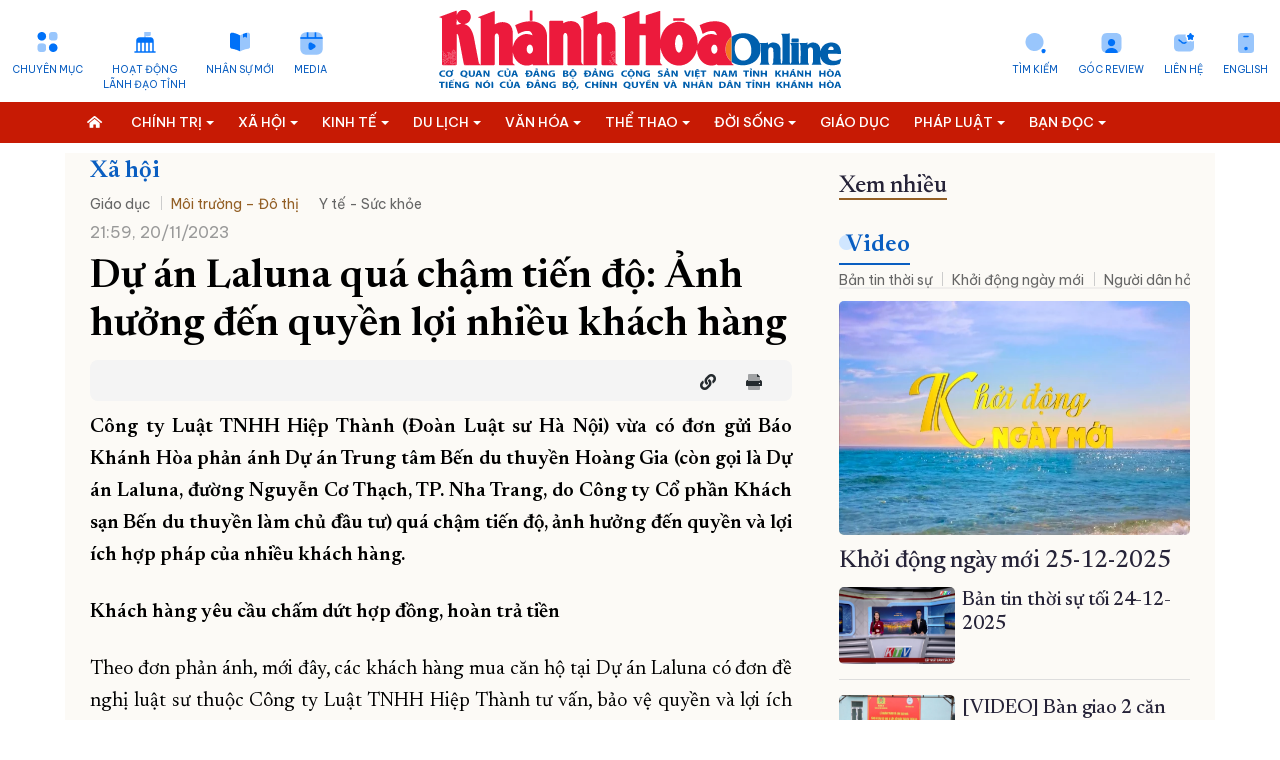

--- FILE ---
content_type: text/html; charset=UTF-8
request_url: https://baokhanhhoa.vn/xa-hoi/moi-truong-do-thi/202311/du-an-laluna-qua-cham-tien-doanh-huong-den-quyen-loi-nhieu-khach-hang-9cf1bc6/
body_size: 60675
content:

<!DOCTYPE html> 
<html lang="vi-VN"> 
 <head>   <title>Dự án Laluna quá chậm tiến độ: Ảnh hưởng đến quyền lợi nhiều khách hàng - Báo Khánh Hòa điện tử</title>
    <meta property="og:title" content="Dự án Laluna quá chậm tiến độ: Ảnh hưởng đến quyền lợi nhiều khách hàng"/>
	<meta property="og:type" content="article" />
	<meta property="og:image:width" content="600" />
	<meta property="og:image:height" content="400" />
	<meta property="fb:app_id" content="2131118177211869" /> 

	<meta property="og:url" content="/xa-hoi/moi-truong-do-thi/202311/du-an-laluna-qua-cham-tien-doanh-huong-den-quyen-loi-nhieu-khach-hang-9cf1bc6/" />
  <meta name="description" content="Công ty Luật TNHH Hiệp Thành (Đoàn Luật sư Hà Nội) vừa có đơn gửi Báo Khánh Hòa phản ánh Dự án Trung tâm Bến du thuyền Hoàng Gia (còn gọi là Dự án Laluna, đường Nguyễn Cơ Thạch, TP. Nha Trang, do Công ty Cổ phần Khách sạn Bến du thuyền làm chủ đầu tư) quá chậm tiến độ, ảnh hưởng đến quyền và lợi ích hợp pháp của nhiều khách hàng."/>
  <meta property="og:description" content="Công ty Luật TNHH Hiệp Thành (Đoàn Luật sư Hà Nội) vừa có đơn gửi Báo Khánh Hòa phản ánh Dự án Trung tâm Bến du thuyền Hoàng Gia (còn gọi là Dự án Laluna, đường Nguyễn Cơ Thạch, TP. Nha Trang, do Công ty Cổ phần Khách sạn Bến du thuyền làm chủ đầu tư) quá chậm tiến độ, ảnh hưởng đến quyền và lợi ích hợp pháp của nhiều khách hàng."/>
	<meta property="og:image" content="https://baokhanhhoa.vn/file//e7837c02857c8ca30185a8c39b582c03/112023/d5d56cfce20c34526d1d_20231118092204.jpg?width=600&height=-&type=resize" />

		<meta name="keywords" content="Tin tức, Thế giới, Công nghệ, Kinh tế - Xã hội, Thể thao, Giải trí, Sức khỏe, Khánh Hòa, Du lịch, Nha Trang, báo điện tử, Việt Nam"/>
  <meta name="keywords" content="Tin tức, Thế giới, Công nghệ, Kinh tế - Xã hội, Thể thao, Giải trí, Sức khỏe, Khánh Hòa, Du lịch, Nha Trang, báo điện tử, Việt Nam"/>
  <meta charset="utf-8">
  <meta name="viewport" content="width=device-width, initial-scale=1" />  <link rel="preconnect" href="https://fonts.googleapis.com">
<link rel="preconnect" href="https://fonts.gstatic.com" crossorigin>
<link href='https://fonts.googleapis.com/css2?family=Be+Vietnam+Pro:ital,wght@0,400;0,500;1,400&display=swap' rel='stylesheet'>
<link href='https://fonts.googleapis.com/css2?family=Newsreader:opsz,wght@6..72,300;6..72,400;6..72,500;6..72,600&family=Oswald&display=swap' rel='stylesheet'>
<link rel="stylesheet" href="/common/bootstrap-5.1.3/css/bootstrap.min.css">
<link type="text/css" rel="stylesheet" href="/common/v1/css/main.css?v=2.39"/>
		<link type="text/css" rel="stylesheet" href="/common/v1/css/sm-clean.css"/>
		<link type="text/css" rel="stylesheet" href="/common/v1/css/jquery.scrollbar.css"/>

		<link type="text/css" rel="stylesheet" href="/common/fontawesome-pro-5.15.3-web/css/all.min.css"/>

		<link href=/common/v1/css/swiper.min.css rel=stylesheet>


<!-- Google tag (gtag.js) -->
<script async src="https://www.googletagmanager.com/gtag/js?id=G-49Y7E9C4SH"></script>
<script>
  window.dataLayer = window.dataLayer || [];
  function gtag(){dataLayer.push(arguments);}
  gtag('js', new Date());

  gtag('config', 'G-49Y7E9C4SH');
</script>
<!-- Google news (gtag.js) -->
<script async type="application/javascript" src="https://news.google.com/swg/js/v1/swg-basic.js"></script> 
<script> (self.SWG_BASIC = self.SWG_BASIC || []).push( basicSubscriptions => { basicSubscriptions.init({ type: "NewsArticle", isPartOfType: ["Product"], isPartOfProductId: "CAow19uvDA:openaccess", clientOptions: { theme: "light", lang: "vi" }, }); }); </script>
<style>
#content p {
    margin-bottom: 25px !important;
}
.podcast-detail {
    position: relative;
    padding-top: 90px;
    background: url(https://baokhanhhoa.vn/file/e7837c02857c8ca30185a8c39b582c03/042023/rectangle_1_20230422164112.png) center 0 no-repeat;
    background-size: cover;
  position: relative;
}
.nav_user {
    position: -webkit-sticky;
    position: sticky;
    top: 0px !important;
    z-index: 9;
}
/*  #main-nav, .header,  .section_nav{
       filter: grayscale(100%);   
}
*/
#main-nav, .menu_bread {
       background: #c71a04;
}
</style>
   <script
      src="https://code.jquery.com/jquery-3.6.0.min.js"
      integrity="sha256-/xUj+3OJU5yExlq6GSYGSHk7tPXikynS7ogEvDej/m4="
      crossorigin="anonymous"
    ></script>
<script src="/common/v1/js/funct.js?v=1.1"></script> 
 </head> 
 <body> <div id="page_info" style="display: none">
<div id="site_id">e7837c02857c8ca30185a8c39b582c03</div>
<div id="parent_site_id">ff8080815e5b41fb015e5b817a510004</div>
<div id="cate_id">F1CD64DB350A2CC0E053047A900A55A1</div>
<div id="parent_id">F1CD64644B182B3AE053047A900A7A47</div>
<div id="cate_url">/xa-hoi/moi-truong-do-thi/</div>
<div id="article_title">Dự án Laluna quá chậm tiến độ: Ảnh hưởng đến quyền lợi nhiều khách hàng</div>
<div id="article_id">ff8081818b6afccc018bec3b09cf1bc6</div>
<div id="cate_title">Môi trường – Đô thị</div>
</div>
<style>
#box0-tab{
    display: none;
}
.sm-clean > li > a {
    font-size: 13.5px !important;
}
.fas.fa-home-alt {
    background: none;
}
.multi{
color: white;
    font-weight: bold;
     font-family: 'Newsreader', serif;
text-transform: capitalize;
}
.news_new .emagazine_nav button.active {
    color: #000;
    background: url(/file/e7837c02857c8ca30185a8c39b582c03/022023/tinmoi_20230215214034.gif) no-repeat 0 5px;
    padding-left: 6px;
    background-size: 18px 18px;
}
.container{
max-width: 1320px;
}
.title4 {
    color: #262338;
    font-size: 28px;
    font-weight: 500;
line-height: 32px;
}
.des > * {
    font-size: 16px;
    color: #48545C;

}
#content .new img {
    width: 100% !important;
    margin-bottom: 0px;
}
.detail_layout .cate_title_1 .title {
      font-size: 24px;
    font-weight: 700;
}
.detail_layout .detail_layout {
    max-width: 1150px;
    padding: 0px 25px;
    background: #FCFAF6;
}
.newsfocus .ad_banner a{
    display: block;
    width: 100%;
    position: relative;
    height: 0;
    padding: 135.67% 0 0 0;
    overflow: hidden;
    border-radius: 5px;
}
.newsfocus .ad_banner a img{
    position: absolute;
    display: block;
    width: 100%;
    min-height: 100%;
    left: 0;
    right: 0;
    top: 0;
    bottom: 0;
    margin: auto;
}
.detail_layout table.image {
    margin-bottom: 10px;
    width: 100% !important;
}
.detail_layout table .image_desc{
  font: 400 16px arial !important;
    line-height: 160% !important;
    color: #222;
    padding: 10px 0 0 0;
    margin: 0;
    text-align: left;

}
.gocanh .content-detail, .gocanh .head_title, .gocanh .box_support{
max-width: 860px;
    margin: 0px auto;
}
.gocanh #content p {
    color: #000000 !important;
    max-width: 650px;
    margin: 0px auto;
}
.gocanh .detail_layout table.image {
    
    width: 860px !important;
    margin: 0px auto;
}
.detail_layout .col-8{
padding-right: 35px;
}
.image_related_2 a {
    display: block;
    background: url(https://baokhanhhoa.vn/common/v1/images/circle1.gif) no-repeat left 10px;
    padding-left: 15px;
    color: #0a81d9;
    font-size: 18px;
}

.podcast-thumb img {
    width: 100%;
    height: 100%;
}
</style> 
  <!--	<portlet name="v1_header_tool" /> --> <div class="container">
	<div class="row header ">
		<div class="col-md-4">
			<ul class="list_icon_1 header_left">
				<li id="more-menu-1" class="item"><a href="#" class="dropdown-toggle" data-toggle="dropdown"  data-bs-toggle="dropdown">Chuyên mục</a></li>

				<li class="item"><a href="/hoat-dong-lanh-dao-tinh/">Hoạt động <br>lãnh đạo tỉnh</a></li>
				<li class="item"><a href="/chinh-tri/nhan-su-moi/">Nhân sự mới</a></li>
				<li class="item"><a href="/video/">Media</a></li>
				
			</ul>
		</div>
		<div class="col-md-4 header_center">
			<a href="/">
			  <img class="logo_header" src="https://baokhanhhoa.vn/file/e7837c02857c8ca30185a8c39b582c03/042023/lg1_20230418173750.svg" alt="Báo Khánh Hòa điện tử" /> 
<!-- <img class="logo_header" src="https://baokhanhhoa.vn/file/e7837c02857c8ca30185a8c39b582c03/072024/khanh_hoa_20240719181709.jpg" alt="Báo Khánh Hòa điện tử" />  --> <!-- quoc tang -->
<!-- 	 <img class="logo_header" src="https://baokhanhhoa.vn/file/e7837c02857c8ca30185a8c39b582c03/012025/untitled1_20250123221638.png" alt="Báo Khánh Hòa điện tử" />    -->
			</a>
		</div>
		<div class="col-md-4">
			<ul class="list_icon_1 header_right">
				<li class="item"><a href="//news.baokhanhhoa.vn/ ">English</a></li>
				<li class="item"> <a href="//baokhanhhoa.vn/lien-he/201211/lien-he-voi-bao-khanh-hoa-2200346/">Liên hệ</a></li>
				<li class="item"><a href="https://baokhanhhoa.vn/goc-review/">Góc Review</a></li>
                
				<li class="item"><a href="/tim-kiem">Tìm kiếm</a></li>
			</ul>
		</div>
	</div>
</div>

<div class="menutop">
    <nav class="" id="main-nav">
        <nav class="navbar container">
            <input id="main-menu-state" type="checkbox" />
            <label class="main-menu-btn" for="main-menu-state"> <span class="main-menu-btn-icon"></span> Toggle main menu visibility </label>
      <a class="search_mobile" href="/tim-kiem" style="float: right; margin-right: 15px; display: none;"><i class="fas fa-2x fa-search"></i></a>
            <div class="clear"></div>
			
		<ul id="main-menu" class="sm sm-clean" data-toggle="collapse-nav" data-target="#more-menu-1">
			<li><a href="/"><i class="fas fa-home-alt"></i></a></li>
	<li class='F1CD6462D0B02B36E053047A900AE450'><a  href='/chinh-tri/'><span class='bd'>Chính trị</span></a><ul><li class='F1CD6535DB202DB0E053047A900A4D61'><a href='/chinh-tri/giai-bua-liem-vang/'><span class='bd'>Giải Búa Liềm Vàng</span></a><ul></ul></li><li class='ff80808199dca5dd0199e24ba95a52ab'><a href='/chinh-tri/quoc-hoi-hdnd/'><span class='bd'>Quốc hội - HĐND</span></a><ul></ul></li><li class='F1CD6533ABC82DAAE053047A900ABE52'><a href='/chinh-tri/bao-ve-nen-tang-tu-tuong-cua-dang/'><span class='bd'>Bảo vệ nền tảng tư tưởng của Đảng</span></a><ul></ul></li><li class='F1CD65316B9C2DA4E053047A900AA0A3'><a href='/chinh-tri/xay-dung-dang/'><span class='bd'>Xây dựng Đảng</span></a><ul></ul></li><li class='ff8080819113ed6d0191503d06ff0068'><a href='/chinh-tri/hoat-dong-lanh-dao-trung-uong/'><span class='bd'>Hoạt động lãnh đạo Trung ương</span></a><ul></ul></li><li class='F1CD6442522E2AE6E053047A900AEFC6'><a href='/chinh-tri/nhan-su-moi/'><span class='bd'>Nhân sự mới</span></a><ul></ul></li><li class='ff80808199dca5dd0199e242ae565019'><a href='/doi-song/chinh-sach-moi/'><span class='bd'>Chính sách mới</span></a><ul></ul></li><li class='F1CD650BD18A2D44E053047A900A8A01'><a href='/chinh-tri/thoi-su-suy-ngam/'><span class='bd'>Thời sự - Suy ngẫm</span></a><ul></ul></li><li class='ff80808199dca5dd0199e504df0a6e46'><a href='/chinh-tri/quoc-phong/'><span class='bd'>Quốc phòng</span></a><ul></ul></li><li class='ff80808199dca5dd019a04add4b95f55'><a href='/chinh-tri/gop-y-du-thao-cac-van-kien-trinh-dai-hoi-dai-bieu-toan-quoc-lan-thu-xiv-cua-dang'><span class='bd'>Góp ý dự thảo các văn kiện trình Đại hội đại biểu toàn quốc lần thứ XIV của Đảng</span></a><ul></ul></li></ul></li><li class='F1CD64644B182B3AE053047A900A7A47'><a  href='/xa-hoi/'><span class='bd'>Xã hội</span></a><ul><li class='F1CD650DF3152D4AE053047A900AACBF'><a href='/giao-duc/'><span class='bd'>Giáo dục</span></a><ul></ul></li><li class='ff8080819a192135019a1fa0cad2423d'><a href='/xa-hoi/lao-dong-viec-lam/'><span class='bd'>Lao động - Việc làm</span></a><ul></ul></li><li class='F1CD64E8F4F32CE3E053047A900AD338'><a href='/xa-hoi/y-te-suc-khoe/'><span class='bd'>Y tế - Sức khỏe</span></a><ul></ul></li><li class='F1CD64DB350A2CC0E053047A900A55A1'><a href='/xa-hoi/moi-truong-do-thi/'><span class='bd'>Môi trường – Đô thị</span></a><ul></ul></li></ul></li><li class='F1CD6467BE462B42E053047A900AF6AD'><a  href='/kinh-te/'><span class='bd'>Kinh tế</span></a><ul><li class='ff8080819740c1740197861e7abc12e8'><a href='/phat-trien-kinh-te-tu-nhan/'><span class='bd'>Phát triển kinh tế tư nhân</span></a><ul></ul></li><li class='ff80808199dca5dd0199e22e82c24a76'><a href='/kinh-te/cong-nghiep-nang-luong/'><span class='bd'>Công nghiệp - Năng lượng</span></a><ul></ul></li><li class='ff80808199dca5dd0199e238b2bf4d05'><a href='/kinh-te/nong-nghiep-nong-thon-moi/'><span class='bd'>Nông nghiệp - Nông thôn mới</span></a><ul></ul></li><li class='F1CD65186D452D68E053047A900A64C3'><a href='/kinh-te/thong-tin-doanh-nghiep/'><span class='bd'>Thông tin doanh nghiệp</span></a><ul></ul></li><li class='F1CD651043722D50E053047A900A1C71'><a href='/kinh-te/tai-chinh-ngan-hang/'><span class='bd'>Tài chính - Ngân hàng</span></a><ul></ul></li></ul></li><li class='F1CD6477B2312B69E053047A900A073C'><a  href='/du-lich/'><span class='bd'>Du lịch</span></a><ul><li class='F1CD64ABB5AE2C48E053047A900A1DD4'><a href='/doi-song/am-thuc/'><span class='bd'>Ẩm thực</span></a><ul></ul></li><li class='F1CD655098E42DFAE053047A900AC893'><a href='/du-lich/trai-nghiem-kham-pha/'><span class='bd'>Trải nghiệm – Khám phá</span></a><ul></ul></li><li class='ff80808199dca5dd0199e2087f2b4504'><a href='/du-lich/di-san-van-hoa/'><span class='bd'>Di sản văn hóa</span></a><ul></ul></li><li class='F1CD651220112D56E053047A900A79E9'><a href='/du-lich/danh-lam-thang-canh/'><span class='bd'>Danh lam thắng cảnh</span></a><ul></ul></li></ul></li><li class='F1CD6479622A2B6DE053047A900A54C0'><a  href='/van-hoa/'><span class='bd'>Văn hóa</span></a><ul><li class='F1CD64A9C73A2C40E053047A900A0C3A'><a href='/van-hoa/sang-tac/'><span class='bd'>Sáng tác</span></a><ul></ul></li><li class='F1CD64EB792F2CE9E053047A900A57F7'><a href='/van-hoa/chuyen-cuoi-tuan/'><span class='bd'>Chuyện cuối tuần</span></a><ul></ul></li><li class='F1CD6527BE442D8CE053047A900A136F'><a href='/van-hoa/giai-tri/'><span class='bd'>Giải trí</span></a><ul></ul></li></ul></li><li class='F1CD64503FDA2B06E053047A900A329A'><a  href='/the-thao/'><span class='bd'>Thể thao</span></a><ul><li class='F1CD64A7954A2C3AE053047A900A3FBA'><a href='/the-thao/the-thao-trong-nuoc/'><span class='bd'>Thể thao trong nước</span></a><ul></ul></li><li class='F1CD64CDF2C92C9CE053047A900A55CC'><a href='/the-thao/the-thao-quoc-te/'><span class='bd'>Thể thao quốc tế</span></a><ul></ul></li></ul></li><li class='F1CD648123982BA7E053047A900AD734'><a  href='/doi-song/'><span class='bd'>Đời sống</span></a><ul><li class='F1CD64F4CD442D03E053047A900A0BA3'><a href='/doi-song/thi-truong/'><span class='bd'>Thị trường</span></a><ul></ul></li></ul></li><li class='ff80808196ced87001971f6017481590'><a  href='/giao-duc/'><span class='bd'>Giáo dục</span></a><ul></ul></li><li class='F1CD645ADB782B22E053047A900AA9FD'><a  href='/phap-luat/'><span class='bd'>Pháp luật</span></a><ul><li class='ff80808199dca5dd0199e224d6e448d8'><a href='/phap-luat/an-ninh-trat-tu/'><span class='bd'>An ninh trật tự</span></a><ul></ul></li><li class='F1CD65164BE22D62E053047A900A4261'><a href='/phap-luat/giai-dap-phap-luat/'><span class='bd'>Giải đáp pháp luật</span></a><ul></ul></li><li class='ff80808199dca5dd0199e225d8044935'><a href='/phap-luat/ho-so-pha-an'><span class='bd'>Hồ sơ phá án</span></a><ul></ul></li></ul></li><li class='F1CD647CA9522B7BE053047A900A500A'><a  href='/ban-doc-viet/'><span class='bd'>Bạn đọc</span></a><ul><li class='F1CD64F292272CFDE053047A900A715E'><a href='/ban-doc-viet/hop-thu-tu-thien/'><span class='bd'>Hộp thư từ thiện</span></a><ul></ul></li><li class='F1CD652EACBB2D9EE053047A900A619D'><a href='/ban-doc-viet/van-de-ban-doc-quan-tam/'><span class='bd'>Vấn đề bạn đọc quan tâm</span></a><ul></ul></li></ul></li><li class='F1CD645E36572B2AE053047A900A4E45'><a  href='/khoa-hoc-cong-nghe/'><span class='bd'>Khoa học - Công nghệ</span></a><ul><li class='F7EE8E70873C29D6E05382FC036740BA'><a href='/chuyen-doi-so/'><span class='bd'>Chuyển đổi số</span></a><ul></ul></li><li class='ff8081818871292f018890837f0572f9'><a href='/chuyen-doi-so/thuc-hien-de-an-06/'><span class='bd'>Thực hiện Đề án 06</span></a><ul></ul></li><li class='ff80808196ced87001971158967e0608'><a href='/chuyen-doi-so/kpi-thuoc-do-hieu-qua-cong-viec/'><span class='bd'>KPI-Thước đo hiệu quả công việc</span></a><ul></ul></li></ul></li><li class='F1CD642901F32ABAE053047A900ABBD5'><a  href='/phong-su/'><span class='bd'>Phóng sự</span></a><ul></ul></li><li class='F1CD64395C0E2ADAE053047A900A538A'><a  href='/the-gioi/'><span class='bd'>Thế giới</span></a><ul><li class='F1CD653F2F492DC9E053047A900A2190'><a href='/the-gioi/cong-dong-asean/'><span class='bd'>Cộng đồng ASEAN</span></a><ul></ul></li></ul></li><li class='8a10ed228591cd1701859b1bc889451c'><a  href='/multimedia/'><span class='bd'>Multimedia</span></a><ul><li class='F1CD642B17692ABEE053047A900A55CB'><a href='/goc-anh/'><span class='bd'>Góc ảnh</span></a><ul></ul></li><li class='8a10ed228591cd1701859b1f3b8d45d5'><a href='/multimedia/infographic/'><span class='bd'>Infographic</span></a><ul></ul></li><li class='8a10ed228591cd1701859b1ea95145a5'><a href='/multimedia/emagazine/'><span class='bd'>E-magazine</span></a><ul></ul></li><li class='8a10ed228591cd1701859b3ccf7a46fb'><a href='/multimedia/review/'><span class='bd'>Review</span></a><ul></ul></li><li class='8a10ed228591cd1701859b1c9702456f'><a href='/multimedia/livestream/'><span class='bd'>Livestream</span></a><ul></ul></li></ul></li><li class='F1CD641E91702AA2E053047A900AE806'><a  href='/video/'><span class='bd'>Video</span></a><ul><li class='ff808081965b66550196998cd5da3c3b'><a href='/video/ban-tin-thoi-su/'><span class='bd'>Bản tin thời sự</span></a><ul></ul></li><li class='ff80808191876c6001919708a3801a2b'><a href='/video/chao-ngay-moi/'><span class='bd'>Khởi động ngày mới</span></a><ul></ul></li><li class='ff80808191876c600191970973271a64'><a href='/video/van-de-hom-nay'><span class='bd'>Người dân hỏi – Cơ quan nhà nước trả lời</span></a><ul></ul></li><li class='F1CD64C6BD892C8AE053047A900A4304'><a href='/video/vi-nhan-dan-phuc-vu/'><span class='bd'>Vì nhân dân phục vụ</span></a><ul></ul></li><li class='ff8081818ca8c893018cb3608e915708'><a href='/top-mon-ngon-nha-trang---khanh-hoa/'><span class='bd'>Top món ngon Nha Trang - Khánh Hòa</span></a><ul></ul></li><li class='F1CD64BC8C382C72E053047A900AB0DB'><a href='/video/chinh-tri-xa-hoi/'><span class='bd'>Chính trị - xã hội</span></a><ul></ul></li><li class='F1CD64C167552C7EE053047A900AEA60'><a href='/video/kinh-te-du-lich/'><span class='bd'>Kinh tế - Du lịch</span></a><ul></ul></li><li class='F1CD64C3ED692C84E053047A900A10EE'><a href='/video/van-hoa-the-thao/'><span class='bd'>Văn hóa - Thể thao</span></a><ul></ul></li><li class='F1CD6499EF8E2BF7E053047A900A5C8C'><a href='/video/doi-song-phap-luat/'><span class='bd'>Đời sống - Pháp luật</span></a><ul></ul></li><li class='ff8081818bfb2981018bfc7bbdac0f47'><a href='/video/pho-bien-kien-thuc/'><span class='bd'>Phổ biến kiến thức</span></a><ul></ul></li><li class='F1CD64E15AAD2CCCE053047A900A7BD7'><a href='/video/clip-ban-doc/'><span class='bd'>Bạn đọc</span></a><ul></ul></li></ul></li><li class='F1CD6486C36E2BB8E053047A900A76A8'><a  href='/doc-bao-online/'><span class='bd'>Đọc báo online</span></a><ul></ul></li><li class='8a10ed228591cd17018599be5be439e3'><a  href='/podcast/'><span class='bd'>Podcast</span></a><ul><li class='ff80808196ced870019717139f64466c'><a href='/podcast/ban-tin-thoi-su/'><span class='bd'>Bản tin thời sự</span></a><ul></ul></li><li class='ff8081818c1b8c9a018c33c50a991f4c'><a href='/podcast/giai-ma-nhung-vu-trong-an/'><span class='bd'>Giải mã những vụ trọng án</span></a><ul></ul></li><li class='ff8081818c1b8c9a018c33c4ae731f1a'><a href='/podcast/nhung-vung-ky-uc/'><span class='bd'>Những vùng ký ức</span></a><ul></ul></li><li class='ff80808196ced87001971eb8707d0969'><a href='/podcast/truyen-ngan-cuoi-tuan/'><span class='bd'>Truyện ngắn cuối tuần</span></a><ul></ul></li></ul></li><li class='F1CD6453600A2B0EE053047A900AD298'><a  href='/rao-vat-tuyen-dung/'><span class='bd'>Thông tin - Quảng cáo</span></a><ul><li class='F1CD6492F0012BD9E053047A900A5D1C'><a href='/rao-vat-tuyen-dung/bo-cao-thanh-lap/'><span class='bd'>Bố cáo thành lập</span></a><ul></ul></li><li class='F1CD64B4C5F82C60E053047A900A0D00'><a href='/rao-vat-tuyen-dung/tuyen-dung/'><span class='bd'>Tuyển dụng</span></a><ul></ul></li><li class='F1CD64D70B432CB4E053047A900A4C6B'><a href='/rao-vat-tuyen-dung/giay-to/'><span class='bd'>Giấy tờ</span></a><ul></ul></li><li class='F1CD64B0436F2C4FE053047A900A8B53'><a href='/rao-vat-tuyen-dung/nha-dat/'><span class='bd'>Nhà đất</span></a><ul></ul></li><li class='F1CD64D282C92CA8E053047A900AC449'><a href='/rao-vat-tuyen-dung/o-to-xe-may/'><span class='bd'>Ô tô - Xe máy</span></a><ul></ul></li><li class='F1CD64B7352A2C66E053047A900A9A0A'><a href='/rao-vat-tuyen-dung/dich-vu/'><span class='bd'>Dịch vụ</span></a><ul></ul></li><li class='F1CD649532742BE3E053047A900A1B89'><a href='/rao-vat-tuyen-dung/bo-cao-giai-the/'><span class='bd'>Bố cáo giải thể</span></a><ul></ul></li><li class='F1CD64D4C3182CAEE053047A900A8418'><a href='/rao-vat-tuyen-dung/moi-thau/'><span class='bd'>Mời thầu</span></a><ul></ul></li><li class='F1CD64D914FB2CBAE053047A900AB5C8'><a href='/rao-vat-tuyen-dung/thanh-ly/'><span class='bd'>Thanh lý</span></a><ul></ul></li><li class='F1CD64B9D65E2C6CE053047A900A7B06'><a href='/rao-vat-tuyen-dung/khac/'><span class='bd'>Khác</span></a><ul></ul></li></ul></li><li class='ff80808196ced870019724076d4547c8'><a  href='/quy-hoach-tinh-khanh-hoa/'><span class='bd'>Quy hoạch tỉnh Khánh Hòa</span></a><ul><li class='ff80808196ced87001972409eca7483d'><a href='/nha-trang/'><span class='bd'>Quy hoạch Nha Trang</span></a><ul></ul></li><li class='ff80808196ced87001972408e36e4808'><a href='/cam-lam/'><span class='bd'>Quy hoạch Cam Lâm</span></a><ul></ul></li><li class='ff80808196ced8700197240abb744874'><a href='/dien-khanh/'><span class='bd'>Quy hoạch Diên Khánh</span></a><ul></ul></li><li class='ff80808196ced8700197240b5e0548a8'><a href='/van-phong/'><span class='bd'>Quy hoạch Vân Phong</span></a><ul></ul></li></ul></li><li class='F1CD64205AE22AA6E053047A900A12EC'><a  href='/truong-sa-bien-dao-que-huong/'><span class='bd'>Trường Sa biển đảo quê hương</span></a><ul></ul></li><li class='F1CD64A315202C2EE053047A900ABC65'><a  href='/chung-tay-cai-cach-hanh-chinh/'><span class='bd'>Chung tay cải cách hành chính</span></a><ul></ul></li><li class='F1CD64A550B22C34E053047A900A7876'><a  href='/xay-dung-nong-thon-moi/'><span class='bd'>Xây dựng nông thôn mới</span></a><ul></ul></li><li class='F1CD6449A2192AF6E053047A900A5FD8'><a  href='/lich-cat-dien/'><span class='bd'>Lịch cắt điện</span></a><ul></ul></li><li class='F1CD647F791D2B8CE053047A900A8059'><a  href='/tau-xe-may-bay/'><span class='bd'>Tàu - Xe - Máy bay</span></a><ul></ul></li><li class='F7EE8E74664929DAE05382FC036768D2'><a  href='/ky-niem-370-nam-xay-dung-va-phat-trien-tinh-khanh-hoa/'><span class='bd'>Kỷ niệm 370 năm xây dựng và phát triển tỉnh Khánh Hòa</span></a><ul></ul></li><li class='ff808181891a8f0e0189762421f63b00'><a  href='/khoanh-khac-dep-xu-tram/'><span class='bd'>Khoảnh khắc đẹp xứ Trầm</span></a><ul></ul></li><li class='ff808081984c818601985b9f5a83299a'><a  href='/dong-chi-nghiem-xuan-thanh/'><span class='bd'>Đồng chí Nghiêm Xuân Thành</span></a><ul></ul></li><li class='ff808081984c818601985be6f25b2f33'><a  href='/dong-chi-ho-xuan-truong/'><span class='bd'>Đồng chí Hồ Xuân Trường</span></a><ul></ul></li><li class='ff8080819a482ce0019a94bf4db441e8'><a  href='dong-chi-tran-phong'><span class='bd'>Đồng chí Trần Phong</span></a><ul></ul></li><li class='ff80808197d927ac0198455bdaa478ba'><a  href='/dai-hoi-dang-cac-cap/'><span class='bd'>Đại hội đảng các cấp</span></a><ul><li class='ff80808197d927ac0198455cab80790a'><a href='/tin-tuc-su-kien/'><span class='bd'>Tin tức sự kiện</span></a><ul></ul></li><li class='ff80808197d927ac0198455d1d17794d'><a href='/cac-ky-dai-hoi-dang/'><span class='bd'>Các kỳ đại hội đảng</span></a><ul><li class='ff80808197d927ac0198455dc5b77982'><a href='/dai-hoi-dang-toan-quoc/'><span class='bd'>Đại hội đảng toàn quốc</span></a><ul></ul></li><li class='ff80808197d927ac0198455e310779c3'><a href='/danh-sach-tong-bi-thu/'><span class='bd'>Danh sách tổng bí thư</span></a><ul></ul></li></ul></li><li class='ff808081984c8186019896c7837f60dd'><a href='/ban-chap-hanh-dang-bo-tinh/'><span class='bd'>Ban chấp hành đảng bộ tỉnh</span></a><ul></ul></li><li class='ff808081984c818601988055315449aa'><a href='/dai-hoi/multimedia'><span class='bd'>Multimedia</span></a><ul><li class='ff808081984c81860198875248dd1496'><a href='/dai-hoi/video'><span class='bd'>Video</span></a><ul></ul></li><li class='ff808081984c818601988752e14214dd'><a href='/dai-hoi/anh/'><span class='bd'>Ảnh</span></a><ul></ul></li><li class='ff808081984c81860198875367161528'><a href='/dai-hoi/e-magazine/'><span class='bd'>E-magazine</span></a><ul></ul></li><li class='ff808081984c8186019887545021156c'><a href='/dai-hoi/Infographic/'><span class='bd'>Infographic</span></a><ul></ul></li><li class='ff808081984c818601988754d2c815aa'><a href='/dai-hoi/podcast'><span class='bd'>Podcast</span></a><ul></ul></li></ul></li><li class='ff808081984c81860198875a4ee31689'><a href='/van-kien-van-ban/'><span class='bd'>Văn kiện - văn bản</span></a><ul></ul></li></ul></li><li class='8a10ed228591cd1701859551cd681859'><a  href='/'><span class='bd'>Trang chủ</span></a><ul></ul></li><li class='F1CD6451D9CB2B0AE053047A900AA82B'><a  href='/ve-bao-khanh-hoa/'><span class='bd'>Về báo Khánh Hòa</span></a><ul></ul></li></ul></nav>
        </nav>
    </nav>
</div>
<style>
#main-nav {

}
</style> 
  <div class="container detail_layout"> 
   <div class="row"> 
    <div class="col-8"> 
<div class="cate_title_1 ">
	<div class='nav_F1CD64644B182B3AE053047A900A7A47'><a href='/xa-hoi/' class='title color1'>Xã hội</a><div class='cate_nav'><ul class='submenu'><li class='F1CD650DF3152D4AE053047A900AACBF'><a href='/xa-hoi/giao-duc/'>Giáo dục</a></li><li class='F1CD64DB350A2CC0E053047A900A55A1'><a href='/xa-hoi/moi-truong-do-thi/'>Môi trường – Đô thị</a></li><li class='F1CD64E8F4F32CE3E053047A900AD338'><a href='/xa-hoi/y-te-suc-khoe/'>Y tế - Sức khỏe</a></li></ul></div><div class="clear"></div></div>
	<div class="clear"></div>
</div> 	<div class="date row10">21:59, 20/11/2023</div>
	<h1 class="head_title">Dự án Laluna quá chậm tiến độ: Ảnh hưởng đến quyền lợi nhiều khách hàng</h1>

	<div class="box_support clearfix">
		<div class="date_time">
			<ul class="social fright">
				<li>
					<div class="fb-like" data-href="https://baokhanhhoa.vn/xa-hoi/moi-truong-do-thi/202311/du-an-laluna-qua-cham-tien-doanh-huong-den-quyen-loi-nhieu-khach-hang-9cf1bc6/" data-layout="button_count" data-action="like" data-size="small" data-show-faces="false" data-share="true"></div>
				</li>
				<li>
					<div class="zalo-share-button" data-href="" data-oaid="579745863508352884" data-layout="2" data-color="blue" data-customize=false></div>
				</li>
				<li><a href="#" onclick="myFunction('/xa-hoi/moi-truong-do-thi/202311/du-an-laluna-qua-cham-tien-doanh-huong-den-quyen-loi-nhieu-khach-hang-9cf1bc6/')"><i class="fas fa-link"></i></a>
				</li>
			</ul>
			<div class="clear"></div>
		</div>

	</div>

	<div id="content" class="content-detail cate_F1CD64DB350A2CC0E053047A900A55A1">
		<div class="td-post-content tagdiv-type">
						<p style="text-align: justify;"><strong>Công ty Luật TNHH Hiệp Thành (Đoàn Luật sư Hà Nội) vừa có đơn gửi Báo Khánh Hòa phản ánh Dự án Trung tâm Bến du thuyền Hoàng Gia (còn gọi là Dự án Laluna, đường Nguyễn Cơ Thạch, TP. Nha Trang,&nbsp;do Công ty Cổ phần Khách sạn Bến du thuyền làm chủ đầu tư)&nbsp;quá chậm tiến độ, ảnh hưởng đến quyền và lợi ích hợp pháp của nhiều khách hàng.&nbsp;</strong></p>

<p style="text-align: justify;"><strong>Khách hàng yêu cầu chấm dứt hợp đồng,&nbsp;hoàn trả tiền</strong></p>

<p style="text-align: justify;">Theo đơn phản ánh, mới đây, các khách hàng mua&nbsp;căn hộ tại Dự án Laluna có đơn đề nghị luật sư thuộc Công ty Luật TNHH Hiệp Thành tư vấn, bảo vệ quyền và lợi ích hợp pháp trong việc yêu cầu Công ty Cổ phần Khách sạn Bến du thuyền chấm dứt các hợp đồng mua bán căn hộ, hợp đồng hợp tác cho thuê căn hộ đã ký kết, tiến hành hoàn trả tiền đã nhận và các nghĩa vụ tài chính khác có liên quan.</p>

<div>
<table align="center" class="image center" style="text-align:center" width="">
	<tbody>
		<tr>
			<td><img hideimage="null" src="https://baokhanhhoa.vn/file/e7837c02857c8ca30185a8c39b582c03/112023/d5d56cfce20c34526d1d_20231118092204.jpg" style="float: center;width: px;" /></td>
		</tr>
		<tr>
			<td class="desc" style="text-align:center">Khu A và Khu B Dự án Laluna xây xong phần thô rồi dừng thi công từ cuối năm 2021 đến nay.</td>
		</tr>
	</tbody>
</table>

<p style="text-align: justify;">Trong năm 2018 và 2019, Công ty Cổ phần Khách sạn Bến du thuyền đã ký rất nhiều hợp đồng mua bán căn hộ tại Dự án Laluna với mục đích huy động vốn. Ngay sau khi ký kết, các khách hàng đã thực hiện thanh toán tiền theo đợt, đóng trước theo yêu cầu của chủ đầu tư. Đến nay,&nbsp;các khách hàng đã đóng từ 95&nbsp;đến 97% tổng trị giá căn hộ. Tuy nhiên, tại thời điểm ký kết các hợp đồng mua bán căn hộ thì Dự án Laluna chưa có giấy tờ nghiệm thu việc hoàn thành xây dựng cơ sở hạ tầng tương ứng theo tiến độ dự án; chưa có chứng thư bảo lãnh của ngân hàng; chưa có thông báo về việc chấp thuận mở bán căn hộ hình thành trong tương lai&hellip;</p>

<p style="text-align: justify;">Theo&nbsp;hợp đồng mua bán căn hộ ký kết giữa Công ty Cổ phần Khách sạn Bến du thuyền và khách hàng,&nbsp;thời điểm bàn giao căn hộ cho bên mua vào quý IV/2019; việc bàn giao căn hộ có thể sớm hoặc muộn hơn nhưng không được chậm quá 180 ngày kể từ ngày bàn giao dự kiến. Theo đó, thời điểm cuối cùng chủ đầu tư bàn giao căn hộ là&nbsp;ngày 28-6-2020. Tuy nhiên, đến nay đã quá thời hạn hơn 3 năm mà chủ đầu tư vẫn chưa thực hiện bàn giao căn hộ cho các khách hàng. Việc chủ đầu tư ký hợp đồng mua bán căn hộ với khách hàng khi chưa đủ điều kiện huy động vốn, chưa được cơ quan nhà nước có thẩm quyền phê duyệt cho phép huy động vốn là trái quy định của pháp luật. Ngoài ra, việc&nbsp;chủ đầu tư chậm bàn giao căn hộ đã ảnh hưởng nghiêm trọng đến quyền lợi của khách hàng đầu tư tại Dự án Laluna. Vì vậy, các khách hàng tại đây mong muốn được chấm dứt hợp đồng mua bán, nhận lại số tiền gốc, tiền lãi và tiền phạt chậm bàn giao căn hộ.</p>

<p style="text-align: justify;"><strong>Sẽ kiểm tra, đánh giá khả năng thực hiện dự án của nhà đầu tư</strong></p>

<p style="text-align: justify;">Theo báo cáo của Sở Kế hoạch và Đầu tư, Dự án Laluna gồm 4 khu, có mục tiêu đầu tư xây dựng khách sạn, căn hộ cao cấp, công viên cây xanh, bãi đậu xe. Trong đó, khu A có diện tích gần 6.000m<sup>2</sup>, xây dựng hạng mục công trình khách sạn, căn hộ du lịch; khu B có diện tích hơn 3.800m<sup>2</sup>, xây dựng&nbsp;công trình khách sạn, căn hộ du lịch; khu C có diện tích hơn 18.200m<sup>2</sup>, xây dựng công trình khách sạn, căn hộ du lịch và quán cà phê; khu D có diện tích hơn 19.300 m<sup>2</sup>, xây dựng hạng mục công trình khách sạn, căn hộ du lịch, dịch vụ thương mại&nbsp;và vui chơi giải trí. Tổng số vốn đầu tư gần 5.000 tỷ đồng.</p>
</div>

<div>
<table align="center" class="image center" style="text-align:center" width="">
	<tbody>
		<tr>
			<td><img hideimage="null" src="https://baokhanhhoa.vn/file/e7837c02857c8ca30185a8c39b582c03/112023/img_8757_20231118092320.jpg" style="float: center;width: px;" /></td>
		</tr>
		<tr>
			<td class="desc" style="text-align:center">Dự án Laluna quá chậm tiến độ.</td>
		</tr>
	</tbody>
</table>
</div>

<p style="text-align: justify;">Trong giấy chứng nhận đầu tư, từ tháng 4-2016 đến tháng 4-2018, chủ đầu tư tổ chức thi công xây dựng các hạng mục công trình tại khu A và khu B; từ tháng 4-2018 đến tháng 4-2020, tổ chức thi công xây dựng các hạng mục công trình tại khu C, khu D của dự án. Tuy nhiên, qua kiểm tra, khối&nbsp;A và khối B mới được chủ đầu tư hoàn thiện phần thô và hệ thống cơ điện rồi dừng thi công từ tháng 12-2021 đến nay. Đối với khu C, vì khu vực dự án chưa được cập nhật vào quy hoạch phân khu tỷ lệ 1/2000 phía đông đường Trần Phú - Phạm Văn Đồng nên Cục Quản lý hoạt động xây dựng (Bộ Xây dựng) từ chối tiếp nhận hồ sơ thẩm định thiết kế cơ sở của công trình xây dựng. Vì vậy, công ty chưa thể triển khai được các thủ tục tiếp theo để xin cấp phép xây dựng. Đối với khu D, UBND tỉnh đã có quyết định về việc thu hồi đất, giao Trung tâm Phát triển quỹ đất tỉnh quản lý vì không nằm trong dự án hoàn vốn của Dự án BT Nâng cấp, mở rộng đường Mai Xuân Thưởng và Dự án BT Xây dựng ký túc xá Trường Chính trị tỉnh.</p>

<p style="text-align: justify;">Ông Hồ Quang Lanh - Chánh Thanh tra Sở Kế hoạch và Đầu tư cho biết, mới đây, Thanh tra sở đã kiểm tra tiến độ thực hiện Dự án Trung tâm Bến du thuyền Hoàng Gia. Tuy nhiên, báo cáo của chủ đầu tư và các tài liệu quá sơ sài nên không đủ thông tin dữ liệu để đoàn kiểm tra có thể đánh giá. Sở Kế hoạch và Đầu tư đã đề nghị Công ty Cổ phần Khách sạn Bến du thuyền báo cáo chi tiết, cụ thể toàn bộ quá trình triển khai dự án; xây dựng phương án triển khai cụ thể đối với tiến độ tiếp theo của dự án. Trên cơ sở đó, Thanh tra sở sẽ tiến hành kiểm tra, xem xét xử phạt hành vi chậm tiến độ; đồng thời&nbsp;xem xét đánh giá khả năng thực hiện dự án của nhà đầu tư.</p>

<blockquote>
<p style="text-align: justify;"><em>Sở Xây dựng đã nhận được đơn đề nghị của Công ty Luật TNHH Hiệp Thành liên quan đến Dự án Trung tâm Bến du thuyền Hoàng Gia như đơn gửi đến Báo Khánh Hòa. Ngày 13-11, Sở Xây dựng có văn bản trả lời về việc này. Theo đó, Dự án Trung tâm Bến du thuyền Hoàng Gia không phải là dự án đầu tư xây dựng nhà ở&nbsp;nên không thuộc trường hợp Sở Xây dựng phải ban hành văn bản thông báo đủ điều kiện đưa bất động sản hình thành trong tương lai vào kinh doanh. Theo Văn bản số 276 ngày 20-1-2020 của Bộ Xây dựng về việc quản lý đầu tư, xây dựng, kinh doanh căn hộ du lịch, biệt thự du lịch thì việc thỏa thuận kinh tế dân sự về hợp tác đầu tư, chia sẻ lợi nhuận trong kinh doanh đối với loại hình căn hộ du lịch thực hiện theo pháp luật dân sự. Vì vậy, nếu các khách hàng với Công ty Cổ phần Khách sạn Bến du thuyền có tranh chấp về hợp đồng mua bán căn hộ thì đề nghị liên hệ đến chủ đầu tư hoặc khởi kiện ra tòa án để được xem xét, giải quyết theo quy định pháp luật về dân sự</em><span style="font-size:14pt"><span style="font-family:&quot;Times New Roman&quot;,serif"><span style="color:black"><i>.</i></span></span></span></p>
</blockquote>

<p style="text-align: right;">VĂN KỲ</p>
		</div>

	</div>


<div id="fb-root"></div>

<script src="https://apis.google.com/js/platform.js" async defer></script>
<script src="https://sp.zalo.me/plugins/sdk.js"></script>   <link rel="stylesheet" href="/common/v1/css/feedback_fb.css">
<div class="feedback_comment1" data-fb-id="ff8081818b6afccc018bec3b09cf1bc6">
	
			<input type="hidden" name="scUnitMapId" id="scUnitMapId_ff8081818b6afccc018bec3b09cf1bc6" value="e7837c02857c8ca30185a8c39b582c03" />
			<input type="hidden" name="objectType" id="fb_type_ff8081818b6afccc018bec3b09cf1bc6" value="ARTICLE"/>
			<input type="hidden" name="parentId" id="fb_parent_ff8081818b6afccc018bec3b09cf1bc6"  value="0"/>
			<input type="hidden" name="articleId" id="fb_id_ff8081818b6afccc018bec3b09cf1bc6" value="ff8081818b6afccc018bec3b09cf1bc6" />
			<input type="hidden" name="title" id="fb_title_ff8081818b6afccc018bec3b09cf1bc6" value="Dự án Laluna quá chậm tiến độ: Ảnh hưởng đến quyền lợi nhiều khách hàng" />
			<input type="hidden" name="url" id="fb_url_ff8081818b6afccc018bec3b09cf1bc6" value="https://baokhanhhoa.vn/xa-hoi/moi-truong-do-thi/202311/du-an-laluna-qua-cham-tien-doanh-huong-den-quyen-loi-nhieu-khach-hang-9cf1bc6/" />
			<input type="hidden" name="username" class="username" value="" />
			<input type="hidden" name="email" class="email" value="" />
			<input type="hidden" name="avatar" class="avatar" value="" />
			

		<div class="comment-form" id="comment-form-ff8081818b6afccc018bec3b09cf1bc6">	
			<p class="comment-author">
				<img class="userAvatar" src="" alt="" width="20" height="20" />
				<strong class="fullName"></strong>
				<button type="button" class="lgout" name="thoat" onclick="logout();">Thoát</button>
			</p>
			<div class="comment-editor">
				<textarea class="comment-input" name="content" id="contentFB_ff8081818b6afccc018bec3b09cf1bc6_01" placeholder="Bạn nghĩ gì về tin này?"></textarea>
				
			</div>	
			<button class="btnSubmit" value="ff8081818b6afccc018bec3b09cf1bc6" onclick="sendFB('ff8081818b6afccc018bec3b09cf1bc6','0','01','0');">Gửi bình luận</button>			
		</div>
		<div class="comment_review" id="comment_review_ff8081818b6afccc018bec3b09cf1bc6"></div>
		<div class="message_info" id="message_info_ff8081818b6afccc018bec3b09cf1bc6"></div>
		<div class="feedback-list" id="feedback-list-ff8081818b6afccc018bec3b09cf1bc6" style="display:inline-block;margin-bottom:20px;width:100%;"></div>
	<a class="btnMore row20" id="btnMore_ff8081818b6afccc018bec3b09cf1bc6" next-page="2">Xem thêm bình luận</a>
	
		<div class="jquery-modal blocker current" id="blocker_ff8081818b6afccc018bec3b09cf1bc6">
            <div class="modal dialog centered icon">
                <div class="dialog-icon">
                    <span class="ti-user"></span>
                </div>
                <h3 class="dialog-title">Thông tin bạn đọc</h3>
                <div class="dialog-content" style="max-height: 609px;">
                    <form>
                        <p>Tên hiển thị và địa chỉ email liên hệ (địa chỉ email sẽ không hiển thị và chỉ được sử dụng để tòa soạn liên hệ khi cần thêm thông tin).</p>
                        <input type="text"  class="name-popup-ff8081818b6afccc018bec3b09cf1bc6" placeholder="Tên hiển thị" value="">
                        <input type="text" class="email-popup-ff8081818b6afccc018bec3b09cf1bc6" placeholder="Email" value="">
                    </form>
                </div>
                <p class="dialog-actions">
                    <a class="btnClose" href="javascript:closePopup();">Đóng</a>
                    <a class="btnConfirm default" href="javascript:getInfoPopup('ff8081818b6afccc018bec3b09cf1bc6','0','01','0');">Lưu thông tin</a>
                </p>
            </div>
        </div>
	</div>
<script>
if($("#article_id").html() != 'ff8081818b6afccc018bec3b09cf1bc6'){
    listFB('ff8081818b6afccc018bec3b09cf1bc6');
}
$(document).ready(function(){
	setTimeout(function(){
		if(localStorage.getItem('idlike') !=null){
			var item = JSON.parse(localStorage.getItem("idlike"));
			for(var i =0; i<item.length;i++){
				$("#btnLike_"+item[i]).css('font-weight','bold');
				$("#btnLike_"+item[i]).attr("onclick", "setlikeFB('"+ item[i] +"', 'dislike')"); 
			}
		}
$(".feedback_comment1").css("margin","17px 0");
	},1000);
});
</script>
<script src="/common/v1/js/feedback_fb.js?v=1.1"></script>
 
     <div class="main-content-end-padding"></div> 
    </div> 
    <div class="col-4"> 
     <div class="sticky-content"> 
		<div class="pad20 wrap_scroll">
			<div class="mostread_box">
				<div class="cate_title_3"><a class="title" style="font-size: 24px;">Xem nhiều</a></div>
				<div class="list-bd" id="mostread">

				</div>
			</div>
		</div>
  

			<div id="video-box" class="thoisu row30">
				<div class="cate_title_1 row10">
					<a class="title fleft" href="/video/">Video</a>
					<div class="clear"></div>
                    <ul class="submenu"><li><a href="/video/ban-tin-thoi-su/">Bản tin thời sự</a></li> <li><a href="/video/chao-ngay-moi/">Khởi động ngày mới</a></li> <li><a href="/video/van-de-hom-nay">Người dân hỏi – Cơ quan nhà nước trả lời</a></li> <li><a href="/video/vi-nhan-dan-phuc-vu/">Vì nhân dân phục vụ</a></li> <li><a href="/top-mon-ngon-nha-trang---khanh-hoa/">Top món ngon Nha Trang - Khánh Hòa</a></li> <li><a href="/video/chinh-tri-xa-hoi/">Chính trị - xã hội</a></li> <li><a href="/video/kinh-te-du-lich/">Kinh tế - Du lịch</a></li> <li><a href="/video/van-hoa-the-thao/">Văn hóa - Thể thao</a></li> <li><a href="/video/doi-song-phap-luat/">Đời sống - Pháp luật</a></li> <li><a href="/video/pho-bien-kien-thuc/">Phổ biến kiến thức</a></li> <li><a href="/video/clip-ban-doc/">Bạn đọc</a></li></ul>
				</div>
				
					<div class="first row10">
						<a href="/video/chao-ngay-moi/202512/khoi-dong-ngay-moi-25-12-2025-3bc2676/" class="avatar  row5"><img class="lazy" src="[data-uri]" data-src="/file/e7837c02857c8ca30185a8c39b582c03/122025/youtube_web.00_05_05_07.still578_20251224222843.jpg?width=500&height=-&type=resize" alt="Khởi động ngày mới 25-12-2025"></a>
						<a href="/video/chao-ngay-moi/202512/khoi-dong-ngay-moi-25-12-2025-3bc2676/" class="title3 row5">Khởi động ngày mới 25-12-2025</a>
					</div>
				

				<div class="list-bd">
						
					<div class="item">
						<div class="fleft40">
							 <a class="avatar " href="/video/ban-tin-thoi-su/202512/ban-tin-thoi-su-toi-24-12-2025-cb1236a/">
								<img  class="lazy" src="[data-uri]" data-src="/file/e7837c02857c8ca30185a8c39b582c03/122025/youtube_web.00_27_17_08.still648_20251224222044.jpg?width=500&height=-&type=resize"   alt="Bản tin thời sự tối 24-12-2025"/>
							 </a>
						</div>
						<div class="fright60">
							<a href="/video/ban-tin-thoi-su/202512/ban-tin-thoi-su-toi-24-12-2025-cb1236a/" class="title1">Bản tin thời sự tối 24-12-2025</a>
							<div class="date color2"> 22:21, 24/12/2025</div>
						</div>
						<div class="clear"></div>
					</div>
				
					<div class="item">
						<div class="fleft40">
							 <a class="avatar " href="/video/vi-nhan-dan-phuc-vu/202512/video-ban-giao-2-can-nha-cho-nguoi-dan-trong-chien-dich-quang-trung-tai-xa-mien-nui-tay-khanh-son-76a4164/">
								<img  class="lazy" src="[data-uri]" data-src="/file/e7837c02857c8ca30185a8c39b582c03/122025/ca_20251224184652.jpg?width=500&height=-&type=resize"   alt="[VIDEO] Bàn giao 2 căn nhà cho người dân trong “Chiến dịch Quang Trung” tại xã miền núi Tây Khánh Sơn"/>
							 </a>
						</div>
						<div class="fright60">
							<a href="/video/vi-nhan-dan-phuc-vu/202512/video-ban-giao-2-can-nha-cho-nguoi-dan-trong-chien-dich-quang-trung-tai-xa-mien-nui-tay-khanh-son-76a4164/" class="title1">[VIDEO] Bàn giao 2 căn nhà cho người dân trong “Chiến dịch Quang Trung” tại xã miền núi Tây Khánh Sơn</a>
							<div class="date color2"> 18:58, 24/12/2025</div>
						</div>
						<div class="clear"></div>
					</div>
				
					<div class="item">
						<div class="fleft40">
							 <a class="avatar " href="/video/vi-nhan-dan-phuc-vu/202512/video-cong-an-khanh-hoa-dong-loat-kiem-tra-phat-hien-nhieu-diem-mua-ban-khi-cuoi-trai-phep-84702a5/">
								<img  class="lazy" src="[data-uri]" data-src="/file/e7837c02857c8ca30185a8c39b582c03/122025/ca_20251224164524.jpg?width=500&height=-&type=resize"   alt="[VIDEO] Công an Khánh Hòa đồng loạt kiểm tra, phát hiện nhiều điểm mua bán khí cười trái phép"/>
							 </a>
						</div>
						<div class="fright60">
							<a href="/video/vi-nhan-dan-phuc-vu/202512/video-cong-an-khanh-hoa-dong-loat-kiem-tra-phat-hien-nhieu-diem-mua-ban-khi-cuoi-trai-phep-84702a5/" class="title1">[VIDEO] Công an Khánh Hòa đồng loạt kiểm tra, phát hiện nhiều điểm mua bán khí cười trái phép</a>
							<div class="date color2"> 17:59, 24/12/2025</div>
						</div>
						<div class="clear"></div>
					</div>
				

				</div>
			</div>
	<!-- cache 3 -->

<style>
.textlink_embed{
display: none;
}
</style> 
     </div> 
    </div> 








	<div class="bg_grey2">
		<div class="container">
			<div class="block_new_related thoisu row30">
				<div class="cate_title_1 row20">
					<a class="title fleft" href="#">Cùng chuyên mục</a>
					<div class="clear"></div>
				</div>
				<div class="row">
					<div class="col-3">
					   <a href="/xa-hoi/moi-truong-do-thi/202311/viec-ban-dau-gia-dat-o-khong-hinh-thanh-don-vi-o-tai-du-an-khu-du-lich-va-giai-tri-song-lo-de-nghi-so-tu-phap-tp-ho-chi-minh-phoi-hop-kiem-tra-xu-ly-4171bcb/" class="avatar row5"><img src="/file//e7837c02857c8ca30185a8c39b582c03/112023/khu_vuc_du_an_song_lo_20231120103756.jpg?width=300&height=-&type=resize" alt="Việc bán đấu giá “đất ở không hình thành đơn vị ở” tại Dự án Khu du lịch và giải trí Sông Lô:: Đề nghị Sở Tư pháp TP. Hồ Chí Minh phối hợp kiểm tra, xử lý"></a>
						<a href="/xa-hoi/moi-truong-do-thi/202311/viec-ban-dau-gia-dat-o-khong-hinh-thanh-don-vi-o-tai-du-an-khu-du-lich-va-giai-tri-song-lo-de-nghi-so-tu-phap-tp-ho-chi-minh-phoi-hop-kiem-tra-xu-ly-4171bcb/" class="title">Việc bán đấu giá “đất ở không hình thành đơn vị ở” tại Dự án Khu du lịch và giải trí Sông Lô:: Đề nghị Sở Tư pháp TP. Hồ Chí Minh phối hợp kiểm tra, xử lý</a>
					</div><div class="col-3">
					   <a href="/xa-hoi/moi-truong-do-thi/202311/nhung-dong-song-bi-buc-tu-16a3c74/" class="avatar row5"><img src="/file/e7837c02857c8ca30185a8c39b582c03/112023/song_20231114213644.jpg?width=300&height=-&type=resize" alt="Những dòng sông bị &quot;bức tử&quot;"></a>
						<a href="/xa-hoi/moi-truong-do-thi/202311/nhung-dong-song-bi-buc-tu-16a3c74/" class="title">Những dòng sông bị "bức tử"</a>
					</div><div class="col-3">
					   <a href="/xa-hoi/moi-truong-do-thi/202311/cam-ranh-tang-cuong-quan-lydat-dai-trat-tu-xay-dung-4fe156d/" class="avatar row5"><img src="/file/e7837c02857c8ca30185a8c39b582c03/112023/4c03ae7766a2b0fce9b3_20231113184159.jpg?width=300&height=-&type=resize" alt="Cam Ranh: Tăng cường quản lý đất đai, trật tự xây dựng"></a>
						<a href="/xa-hoi/moi-truong-do-thi/202311/cam-ranh-tang-cuong-quan-lydat-dai-trat-tu-xay-dung-4fe156d/" class="title">Cam Ranh: Tăng cường quản lý đất đai, trật tự xây dựng</a>
					</div><div class="col-3">
					   <a href="/xa-hoi/moi-truong-do-thi/202311/cong-ty-co-phan-hoan-cau-nha-trang-kien-nghi-dung-dau-gia-tai-san-dat-o-khong-hinh-thanh-don-vi-o-ubnd-tinh-khanh-hoa-yeu-caukhan-truong-kiem-tra-lam-ro-thong-tin-ef013b7/" class="avatar row5"><img src="/file//e7837c02857c8ca30185a8c39b582c03/112023/du_an_song_lo_20231113111247.jpg?width=300&height=-&type=resize" alt="Công ty Cổ phần Hoàn Cầu Nha Trang kiến nghị dừng đấu giá tài sản đất ở không hình thành đơn vị ở:: UBND tỉnh Khánh Hòa yêu cầu khẩn trương kiểm tra, làm rõ thông tin"></a>
						<a href="/xa-hoi/moi-truong-do-thi/202311/cong-ty-co-phan-hoan-cau-nha-trang-kien-nghi-dung-dau-gia-tai-san-dat-o-khong-hinh-thanh-don-vi-o-ubnd-tinh-khanh-hoa-yeu-caukhan-truong-kiem-tra-lam-ro-thong-tin-ef013b7/" class="title">Công ty Cổ phần Hoàn Cầu Nha Trang kiến nghị dừng đấu giá tài sản đất ở không hình thành đơn vị ở:: UBND tỉnh Khánh Hòa yêu cầu khẩn trương kiểm tra, làm rõ thông tin</a>
					</div>
				</div>
			</div>
		</div>
	</div>



 
    <div class="row"><div class="row box_detail_child">
</div>    </div> 
   </div> 
  </div> <style type="text/css">

	.footer-menu .dl {
    width: 20%;
    min-height: 190px;
    float: left;
}
.cate_title_1 .nav_F1CD641E91702AA2E053047A900AE806 .submenu li.active a {
    color: #0A5EC1;
    font-weight: 600;
    font-size: 17px;
    margin-top: 4px;
}
@media screen and (min-width: 680px) {
.info_new .head_title, .info_new .box_support {
     max-width: 780px;
    margin: 0px auto;
}
.info_new .content-detail p{
  max-width: 780px;
    margin: 0px auto;
}
.info_new .content-detail img, .info_new  table.image {
    margin: 0px auto;
    max-width: 1000px !important;
}
}


</style>
<div class="footer">
	
		
		<div class="footer-info">
			<div class="container">
				<div class="item">
					<p class="first">Báo và Phát thanh, Truyền hình Khánh Hòa - Website: http://www.baokhanhhoa.vn</p>
					<p>Cơ quan chủ quản: Tỉnh ủy Khánh Hòa | Giấy phép hoạt động báo chí điện tử số: 06/GP-BTTTT ngày 06 tháng 01 năm 2023</p>
					<p>Giám đốc: Thái Thị Lệ Hằng </p>

<p> Phó Giám đốc: Lê Hoàng Triều - Trần Văn Thanh - Nguyễn Xuân Duy - Cung Phú Quốc - Võ Thanh Lâm</p>
<p>Cơ sở 1: Đường A1, Khu đô thị An Bình Tân, phường Nam Nha Trang, Khánh Hòa
</p>
<p>Cơ sở 2: 285A đường 21 tháng 8, phường Bảo An, Khánh Hòa</p>
<p>Cơ sở 3: 77 Yersin, phường Tây Nha Trang, Khánh Hòa</p>
<p>Điện thoại: 0258.3523158 - Fax: 0258.3523158</p>
</p>Email: baokhanhhoadientu@gmail.com; quangcaobkh@gmail.com; toasoan.bkh@gmail.com; dichvuquangcaoktv@gmail.com;  ktv.org.vn@gmail.com </p>
					<p class="toggle_textlink">Ghi rõ nguồn "Báo Khánh Hòa điện tử" khi sử dụng thông tin từ website này </p>

				</div>
			</div>

		</div>

</div>
		<div class="scrolltop-button"><i class="fa fa-2x fa-angle-double-up"></i></div>

<script src="/common/v1/js/head.min.js"></script>
<script src="https://cdn.jsdelivr.net/npm/@popperjs/core@2.10.2/dist/umd/popper.min.js" integrity="sha384-7+zCNj/IqJ95wo16oMtfsKbZ9ccEh31eOz1HGyDuCQ6wgnyJNSYdrPa03rtR1zdB" crossorigin="anonymous"></script>

<script src="/common/bootstrap-5.1.3/js/bootstrap.min.js"></script>

		<script src="/common/v1/js/jquery.smartmenus.js"></script>
		<script src="/common/v1/js/jquery.scrollbar.min.js"></script>   
		<script src="/common/v1/js/sticky.jquery.js?v=1.1"></script>   


<script src="/common/v1/js/jquery.lazy.min.js?v=1.1"></script>

		<script src="/common/v1/js/swiper.js"></script>

		<script src="/common/v1/js/main.js?v=1.44"></script>
		<script src="/common/v1/js/menu-resize.js">
			.
		</script>
		<script src="/common/v1/js/ads.js?v=1.3"></script>
<script language="javascript">
 
		</script>
<script>
var urlPrint = '/in/';
$( '<a title="In bài này" href="javascript: void(0);" onclick="window.open(urlPrint);" class="print"><i class="fa fa-print" aria-hidden="true"></i></a>' ).insertAfter( ".share_email_article" );

//thong ke

var article_title = encodeURI($("#article_title").html());
if(article_title == "") article_title  = $("#cate_title").html();
var stat_img_src = "/service/api/statistic/statcollector?" +
  "scUnitMapId=" + encodeURIComponent($("#site_id").text()) +
  "&cateId=" + encodeURIComponent($("#cate_id").text()) +
  "&objectId=" + encodeURIComponent($("#article_id").text()) +
  "&type=1" +
  "&pageTitle=" + encodeURIComponent(article_title) +
  "&referer=" + encodeURIComponent(window.location.href);
var $img = $("<img>", {
    src: stat_img_src,
    width: 0,
    height: 0,
    css: {
        height: 0,
        display: "none"
    }
});

// Append vào body
$("body").append($img);

</script>
	<script>(function(d, s, id) {
	  var js, fjs = d.getElementsByTagName(s)[0];
	  if (d.getElementById(id)) return;
	  js = d.createElement(s); js.id = id;
	  js.src = 'https://connect.facebook.net/vi_VN/sdk.js#xfbml=1&version=v3.2&appId=2131118177211869&autoLogAppEvents=1';
	  fjs.parentNode.insertBefore(js, fjs);
	}(document, 'script', 'facebook-jssdk'));</script>
<script language="javascript">
$(".toggle_textlink").click(function(){
    $(".textlink_embed").toggle();
  });
		</script>
<style>
.toggle_textlink a:hover {
    text-decoration: none;
    color: #0C3F7A !IMPORTANT;
}
#video-box .submenu {
    display: flex !important;
}
.footer-info {
    color: #0C3F7A;
    font-size: 14px;
}
</style>

<script>
  const modal = document.getElementById("customModal");
  const modalBody = document.getElementById("customModalBody");
  const closeBtn = document.querySelector(".custom-modal-close");

  document.querySelectorAll(".leader_grid .col").forEach((item) => {
    item.addEventListener("click", () => {
      const link = item.querySelector(".b-grid__link");
      const src = link?.getAttribute("data-src");

      if (src) {
          window.open(src, '_blank');
      }
    });
  });

  closeBtn.onclick = () => {
    modal.style.display = "none";
  };

  window.onclick = (event) => {
    if (event.target === modal) {
      modal.style.display = "none";
    }
  };
</script>

<script>

var newWardList = [ { id: "nha-trang", name: "Phường Nha Trang", stt: 1 }, { id: "bac-nha-trang", name: "Phường Bắc Nha Trang", stt: 2 }, { id: "tay-nha-trang", name: "Phường Tây Nha Trang", stt: 3 }, { id: "nam-nha-trang", name: "Phường Nam Nha Trang", stt: 4 }, { id: "bac-cam-ranh", name: "Phường Bắc Cam Ranh", stt: 5 }, { id: "cam-ranh", name: "Phường Cam Ranh", stt: 6 }, { id: "cam-linh", name: "Phường Cam Linh", stt: 7 }, { id: "ba-ngoi", name: "Phường Ba Ngòi", stt: 8 }, { id: "nam-cam-ranh", name: "Xã Nam Cam Ranh", stt: 9 }, { id: "bac-ninh-hoa", name: "Xã Bắc Ninh Hòa", stt: 10 }, { id: "ninh-hoa", name: "Phường Ninh Hòa", stt: 11 }, { id: "tan-dinh", name: "Xã Tân Định", stt: 12 }, { id: "dong-ninh-hoa", name: "Phường Đông Ninh Hòa", stt: 13 }, { id: "hoa-thang", name: "Phường Hòa Thắng", stt: 14 }, { id: "nam-ninh-hoa", name: "Xã Nam Ninh Hòa", stt: 15 }, { id: "tay-ninh-hoa", name: "Xã Tây Ninh Hòa", stt: 16 }, { id: "hoa-tri", name: "Xã Hòa Trí", stt: 17 }, { id: "dai-lanh", name: "Xã Đại Lãnh", stt: 18 }, { id: "tu-bong", name: "Xã Tu Bông", stt: 19 }, { id: "van-thang", name: "Xã Vạn Thắng", stt: 20 }, { id: "van-ninh", name: "Xã Vạn Ninh", stt: 21 }, { id: "van-hung", name: "Xã Vạn Hưng", stt: 22 }, { id: "dien-khanh", name: "Xã Diên Khánh", stt: 23 }, { id: "dien-lac", name: "Xã Diên Lạc", stt: 24 }, { id: "dien-dien", name: "Xã Diên Điền", stt: 25 }, { id: "dien-lam", name: "Xã Diên Lâm", stt: 26 }, { id: "dien-tho", name: "Xã Diên Thọ", stt: 27 }, { id: "suoi-hiep", name: "Xã Suối Hiệp", stt: 28 }, { id: "cam-lam", name: "Xã Cam Lâm", stt: 29 }, { id: "suoi-dau", name: "Xã Suối Dầu", stt: 30 }, { id: "cam-hiep", name: "Xã Cam Hiệp", stt: 31 }, { id: "cam-an", name: "Xã Cam An", stt: 32 }, { id: "bac-khanh-vinh", name: "Xã Bắc Khánh Vĩnh", stt: 33 }, { id: "trung-khanh-vinh", name: "Xã Trung Khánh Vĩnh", stt: 34 }, { id: "tay-khanh-vinh", name: "Xã Tây Khánh Vĩnh", stt: 35 }, { id: "nam-khanh-vinh", name: "Xã Nam Khánh Vĩnh", stt: 36 }, { id: "khanh-vinh", name: "Xã Khánh Vĩnh", stt: 37 }, { id: "khanh-son", name: "Xã Khánh Sơn", stt: 38 }, { id: "tay-khanh-son", name: "Xã Tây Khánh Sơn", stt: 39 }, { id: "dong-khanh-son", name: "Xã Đông Khánh Sơn", stt: 40 }, { id: "truong-sa", name: "Đặc khu Trường Sa", stt: 41 }, { id: "phan-rang", name: "Phường Phan Rang", stt: 42 }, { id: "dong-hai", name: "Phường Đông Hải", stt: 43 }, { id: "ninh-chu", name: "Phường Ninh Chử", stt: 44 }, { id: "bao-an", name: "Phường Bảo An", stt: 45 }, { id: "do-vinh", name: "Phường Đô Vinh", stt: 46 }, { id: "ninh-phuoc", name: "Xã Ninh Phước", stt: 47 }, { id: "phuoc-huu", name: "Xã Phước Hữu", stt: 48 }, { id: "phuoc-hau", name: "Xã Phước Hậu", stt: 49 }, { id: "thuan-nam", name: "Xã Thuận Nam", stt: 50 }, { id: "ca-na", name: "Xã Cà Ná", stt: 51 }, { id: "phuoc-ha", name: "Xã Phước Hà", stt: 52 }, { id: "phuoc-dinh", name: "Xã Phước Dinh", stt: 53 }, { id: "ninh-hai", name: "Xã Ninh Hải", stt: 54 }, { id: "xuan-hai", name: "Xã Xuân Hải", stt: 55 }, { id: "vinh-hai", name: "Xã Vĩnh Hải", stt: 56 }, { id: "thuan-bac", name: "Xã Thuận Bắc", stt: 57 }, { id: "cong-hai", name: "Xã Công Hải", stt: 58 }, { id: "ninh-son", name: "Xã Ninh Sơn", stt: 59 }, { id: "lam-son", name: "Xã Lâm Sơn", stt: 60 }, { id: "anh-dung", name: "Xã Anh Dũng", stt: 61 }, { id: "my-son", name: "Xã Mỹ Sơn", stt: 62 }, { id: "bac-ai-dong", name: "Xã Bác Ái Đông", stt: 63 }, { id: "bac-ai", name: "Xã Bác Ái", stt: 64 }, { id: "bac-ai-tay", name: "Xã Bác Ái Tây", stt: 65 }, ];

var wardIds = [];
for (var i = 0; i < newWardList .length; i++) {
    wardIds.push(newWardList[i].id);
}

// Select all .subtitle inside .detail_layout
var detailLayouts = document.getElementsByClassName('detail_layout');

for (var i = 0; i < detailLayouts.length; i++) {
    var subtitles = detailLayouts[i].getElementsByClassName('subtitle');

    for (var j = 0; j < subtitles.length; j++) {
        var text = subtitles[j].textContent || subtitles[j].innerText;
        text = text.trim().toLowerCase();

        for (var k = 0; k < wardIds.length; k++) {
            if (text.indexOf(wardIds[k]+':') !== -1) {
                subtitles[j].style.display = 'none';
                break; // stop checking once a match is found
            }
        }
    }
}



</script> 
 </body> 
</html>

--- FILE ---
content_type: text/css
request_url: https://baokhanhhoa.vn/common/v1/css/main.css?v=2.39
body_size: 103714
content:

*{
    outline: none;
    margin: 0;
    padding: 0;
}

@media (min-width: 768px){

#main-nav .navbar {
	width: 696px;
	display: flex;
}


.dropdown-menu > .active > a, .dropdown-menu > .active > a:hover, .dropdown-menu > .active > a:focus {background-color: #f5f5f5;color: #777;}ul#main-menu{width: 100%;}.collapse-item-hidden{display:none}.sm-clean ul a,.sm-clean ul a:hover,.sm-clean ul a:focus,.sm-clean ul a:active,.sm-clean ul a.highlighted{line-height:.5em}.dropdown-menu > li > a{font-weight:700}.dropdown-menu::after,.dropdown-menu::before{left:10em!important;display:none;}.dropdown-menu a .sub-arrow{display:none}.collapse-nav-target .dropdown-menu{position:absolute!important;background:#fff!important;-webkit-background-clip:padding-box!important;background-clip:padding-box!important;border-radius:0!important;-webkit-box-shadow:0 6px 12px rgba(0,0,0,0.175)!important;box-shadow:0 6px 12px rgba(0,0,0,0.175)!important;right:0!important;left:auto!important;margin-top:0!important;width:25%;padding-top:10px;border:1px solid red;border-width:0 0 1px}.collapse-nav-target .dropdown-menu > li > a{color:#777}.collapse-nav-target .dropdown-menu > li > a:hover{background-color:#f5f5f5!important}#more-menu-1 .collapse-item{position:relative}#more-menu-1 .dropdown-submenu>ul{top:0;left:-210px;width:212px;margin-top:-6px;margin-left:-1px;-webkit-border-radius:0 6px 6px 6px;-moz-border-radius:0 6px 6px;border-radius:0 6px 6px 6px}#more-menu-1 .collapse-item:hover>ul{display:block}#more-menu-1 .collapse-item:hover>a:after{border-left-color:#fff}#more-menu-1 .collapse-item.pull-left{float:none}#more-menu-1 .collapse-item>ul{left:-108%;top:0;-webkit-border-radius:6px 0 6px 6px;-moz-border-radius:6px 0 6px 6px;border-radius:6px 0 6px 6px;position:unset;border:0;box-shadow:unset;width:90%;margin:0 10px!important}#more-menu-1{position:unset!important} .dropdown-menu ul li{border-top:1px dotted #ccc;margin-top:5px;position:relative}.dropdown-menu ul li:first-child{border:0;margin-top:0}.col_menu >li{margin-bottom:10px}.col_menu_1{float:left;width:17%;padding:0 1%}.col_menu_2{float:left;width:16%;padding:0 1%}.col_menu_3{float:left;width:20%;padding:0 1%}.col_menu_4,.col_menu_5{float:left;width:23%;padding:0 1%}.col_menu > li > a{font-weight:700}}

.bg1 {
	background-image: url(../images/Tamdiembox.svg);
	background-size: 100%;
	background-repeat: no-repeat;
	background-position:   top center;
	padding: 30px;
}
.newsfocus.topic_box {
}

.bg2{
  background: #f3f3f3;
}
.bg3{
  background: #292A29;
}
.bg4{
  background: #E9E9E9;
}
.bg5{
  background: #F5F5F5;
}
.color1 {
  color: #935F25;
}
.color2{
  color: #FFF;
}
.color3{
  color: #12335A;
}
.color4{
  color: #909090;
}

.bd-color1 {
    border-color: #E82020;
}
.bd-color2 {
    border-color: #fff;
}

.flowroot{
  display: flow-root;
  padding: 10px 0;
}
.nav.nav-tabs, .nav.nav-tabs li a {
    border: 0 !important;
    /* position: relative; */
}
.nav.nav-tabs li.active a{
  background: #457b6f;
  color: red;
}
.nav.nav-tabs li:first-child{
  /* background: linear-gradient(-45deg, #4d24fa, #558666); */
  
  #background: url(http://dienbientv.vn/common/v3/image/bd2.gif) no-repeat right 14px;
  padding-right: 20px;
  margin-right: 10px;
}
.nav.nav-tabs{
  background: linear-gradient(-45deg, #4d24fa, #558666);
}
.nav.nav-tabs a{
  color:#fff;
  text-transform: uppercase;
  font-weight: bold;
}
.nav.nav-tabs a:hover{
  background: transparent;
}

/*.nav.nav-tabs li.active.news-top-radio a::after {
    border-right: 14px solid transparent;
    border-bottom: 65px solid #12335A;
    border-left: 13px solid transparent;
    width: 0;
    height: 0;
    position: absolute;
    left: -13px;
    top: 0;
     content: " ";

}*/
.title00 {
    font-size: 24px;
    font-weight: bold;
    color: #333;
}
.title0{
  font-size: 20px;
  font-weight: bold;
}
.title05{
    font-size: 18px;
  font-weight: bold;
}
.title1 {
  font-weight: 500;
  font-size: 16px;
  line-height: 21px;
	font-family: 'Newsreader', serif;
    color: #262338;
}
footer .pad-vertical-30 ul{
  display:none;
}
.title2 {
  font-weight: bold;
  font-size: 20px;
	font-family: 'Newsreader', serif;

}


.title3 {
  font-weight: 500;
  font-size: 24px;
  line-height: 32px;
    color: #262338;
	font-family: 'Newsreader', serif;

}

.title4 {
  color: #000;
  font-size: 32px;
	font-family: 'Newsreader', serif;

}
.title5 {
  color: #202021;
  font-weight: bold;
  font-size: 20px;
}

  .list-cate img{
    width: 100%;
  }
.content-media-box{
  padding: 0 10px;
}
.bd_dash {
    margin: 20px 0;
    height: 4px;
    background: url(../images/dash.gif) repeat-x;
}
.zone2{
    background: url(../images/dash.gif) repeat-x 0 bottom;
    padding-bottom: 15px;
}
@media screen and (min-width: 900px){
  .weathermenu ul li {
    margin-left: 10px;
  }
  .menu-bottom li{
    padding: 0 25px;
  }
/*  #radio_online,#tv_online{
    min-height: 500px;
  }*/
  #main-menu li ul li a {
    text-transform: unset !important;
    font-size: 95%;
	line-height: unset;
}

  .box-tv-1 .container{
    width: 65%;
  }
  #main-nav li {
    padding: 0;
  }

  #main-nav li::before {

  }
  @media screen and (max-width:800px) {

  .slider_news_top .swiper-slide,
  .slider_news_top .swiper-slide {
    width: 25% !important;
    margin:0 5px;
  }

  table.image {
  width: 100%;
  }

  .slider_news_top .swiper-button-prev,
  .slider_news_top .swiper-button-next {
    display: none !important;
  }

}

  #main-nav li:first-child::before,
  #main-nav li:last-child::before,
  #main-nav li:nth-child(2)::before {
      border-left: 0;
  }
  .menu-bottom li::before {
      border-left: 1px solid #fff;
      content: "";
      display: block;
      height: 15px;
      position: absolute;
      top: 11px;
      left: 5px;
  }
  .menu-bottom li:first-child::before{
    border-left: 0;
  }


}
@media screen and (max-width: 600px){
	.header img{
		width:100%;
	}
	.firstitem{
		display:none;
	}
  .nav-brand img {
  width: 150px;
  }
.sm-clean a {
    font-size: 14px !important;
    padding: 10px !important;
    text-transform: uppercase !important;
  }
  .cate-title-2 {
    margin: 15px 0px;
}
}
footer .pad-vertical-30 ul{
	display:none;
}

.title5 {
	color: #202021;
	font-weight: bold;
	font-size: 15px;
}


.style1 {
	font-size: 18px;
}

html, body, div, span, applet, object, blockqoute, iframe, h1, h2, h3, h4, h5, h6, p, blockquote, pre, a, big, cite, code, del, dfn, em, font, img, ins, kbd, q, s, samp, small, strike, strong, sub, sup, tt, var, dd, dl, dt, li, ol, ul, fieldset, form, label, legend, caption, tbody, tfoot, thead{
	border: 0 none;
	margin: 0;
	padding: 0;
	list-style-type: none;
}



body {
    font-size: 16px;
font-family: 'Be Vietnam Pro', serif;
color: #242A2E;
}
a {
	color: #242A2E;
	font-family: 'Be Vietnam Pro', serif;
    text-decoration: none;
}
a:hover {
	text-decoration: none;
	color: #1a90a5;
}

.clear {
	clear: both;
	color: #FFFFFF;
	font-size: 0;
	height: 0;
	line-height: 0;
	margin: 0;
	padding: 0;
}
.row40 {
  margin-bottom: 40px !important;
}
.row30 {
	margin-bottom: 30px !important;
}
.row20 {
	margin-bottom: 20px !important;
}
.row15 {
	margin-bottom: 15px !important;
}
.row10 {
	margin-bottom: 10px !important;
}
.row5 {
	margin-bottom: 10px !important;
}
.date {
	color: #999;
}
.avatar {
  display: block;
  width: 100%;
  position: relative;
  height: 0;
  padding: 66.67% 0 0 0;
  overflow: hidden;
  border-radius: 5px;
}

.fleft35 {
	width: 40%;
	float: left;
}
.fleft70 {
	width:57%;
	float: right;
}
.fright30 {
	width:30%;
	float: right;
}
.fleft40 {
	width: 33%;
	float: left;
}

.fright60 {
	width: 65%;
	float: right;
}
.avatar img {
  position: absolute;
  display: block;
  width: 100%;
  min-height: 100%;
  left: 0;
  right: 0;
  top: 0;
  bottom: 0;
  margin: auto;
  -webkit-transition: all 2s ease-out;
  transition: all 2s ease-out;

}
.avatar:hover img, .avatar a:hover img, .avatar a:focus img {
    -webkit-transform: scale(1.3);
    transform: scale(1.3);
}
.avatar .fa {
    opacity: 0.8;
    position: absolute;
    bottom: 10px;
    color: #000;
	z-index: 2;
    left: 10px;
    top: auto;
	bottom: 10px;
		height: max-content;

}

.video_cate_first .avatar .fa {
    opacity: 0.8;
    position: absolute;
    bottom: 10px;
    color: #000;
	z-index: 2;
    left: 50%;
    top: 50%;
    transform: translate(-50%,-50%);
	-webkit-transform: translate(-50%,-50%);
	height: max-content;
}
.fa.icon_type {
	color: red;
	font-size: 15px;
}

.menu-header {
	border-bottom: 1px solid  #999;
}
.border-top{
  border-top: 1px solid  #ccc;
  padding-top: 10px;
}
.border-bot{
  border-bottom: 1px solid  #7F91A6;
  padding-bottom:10px;
  margin-bottom: 10px;
  display: flow-root;
}
.border-dashed{
  border-bottom: 2px dashed  #7F91A6;
  padding-bottom:10px;
}
.border-top:first-child {
    padding-top: 0;
    border-top: 0;
}
.menu-header .style2 {
	color: red;
}

.menu-header a .fa-facebook-official {
	color: #3a579b;
}

.menu-header a .fa-youtube-play {
	color: #ff0000;
}

.menu-header a {
	padding-left: 10px;
}

.menu-header {
    margin: 0;
    padding: 0;
    position: inherit;
    top: 0;
    width: 100%;
    z-index: 999;
	height: 30px;
	line-height: 30px;
}

.menu-header .pull-right {
	height: 30px;
	line-height: 30px;
}

.text-right {
	text-align: right;
}

.text-center {
	text-align: center;
}


.full-width {
	max-width: 100%;
}

.menutop,.menu-bottom {
	#min-height: 61px;
	border: 0;
	margin-bottom: 10px;
	border-radius: 0;
}

.menutop .navbar-nav > li > a {
	color: #fff;
	text-transform: uppercase;
	font-weight: bold;
	font-size: 12px;
	padding: 0 20px;
}

.menutop .navbar-nav > .active > a, 
.menutop .navbar-nav > .active > a:focus, 
.menutop .navbar-nav > .active > a:hover {
    background-color: inherit;
    border-style: solid;
    border-width: 0 0 4px;
}

.navbar-nav > li > a {
	height: 35px;
	line-height: 35px;
	padding: 0;
}
.navbar-nav > li > a .bd {
	padding: 0 15px;
	border-left: 1px solid #5a97e8;
}
.navbar-nav > li.first > a .bd {
	border-left: 0;
}

.navbar-inverse .navbar-nav > .open > a,
.navbar-inverse .navbar-nav > .open > a:focus,
.navbar-inverse .navbar-nav > .open > a:hover {
    background-color: #c79802;
}

.menutop .navbar-toggle {
	border-color: #c79802;
}
.sm-blue > li > a > .bd {
    padding: 0 15px;
}

.sm-blue > li.first > a > .bd {
    padding: 0 15px;
    border-left: 0;
}

.menutop   .active  a {
}
#main-menu-state:checked ~ .main-menu-btn .main-menu-btn-icon {
  height: 0;
  background: transparent;
}

#main-menu-state:checked ~ .main-menu-btn .main-menu-btn-icon:before {
  top: 0;
  -webkit-transform: rotate(-45deg);
  transform: rotate(-45deg);
}

#main-menu-state:checked ~ .main-menu-btn .main-menu-btn-icon:after {
  top: 0;
  -webkit-transform: rotate(45deg);
  transform: rotate(45deg);
}


/* hide menu state checkbox (keep it visible to screen readers) */

#main-menu-state {
  position: absolute;
  width: 1px;
  height: 1px;
  margin: -1px;
  border: 0;
  padding: 0;
  overflow: hidden;
  clip: rect(1px, 1px, 1px, 1px);
}


/* hide the menu in mobile view */

#main-menu-state:not(:checked)  #main-menu {
  display: none;
}

#main-menu-state:checked ~ #main-menu {
  display: block;
}

@media (min-width: 768px) {
  /* hide the button in desktop view */
  .dropdown-menu ul li a:hover {
      font-size: 100%;
      text-transform: unset;
  }
  .main-menu-btn, .tool_link {
    position: absolute;
    top: -99999px;
  }
  .duongdaynong ul{
  	display:flex;
  	justify-content: flex-start;
  }

  .weathermenu .weather_VN {
  	display:flex;
  }
 .weathermenu .weather_VN .temp img{
 	width:30%;
 	margin-top: -10px;
 }
 .weathermenu .temperature {
 	color:red;
 	margin-left: 5px;
 }
 .duongdaynong li a {
 	/*color:red;*/
 }
 .duongdaynong ul li {
    margin-left: 25px;
}
.duongdaynong ul li:first-child {
    margin-left: 0;
}
  .weathermenu ul {
  		display:flex;
  		justify-content: flex-end;
  }
  .sm-clean a {
    font-size: 14px;
  }
 
  .phongsu-truyenhinh-datvanguoi-nguoitoviectot{
  	margin-top:35px !important;
  	
  }

  .bd_dotted{
  	margin-bottom:5px !important;
  }
  .list-simple-2{
  }
  /* always show the menu in desktop view */
  #main-menu-state:not(:checked) ~ #main-menu {
    display: block;
  }
}


#link-menu {
  clear: both;
  -webkit-box-shadow: none;
  -moz-box-shadow: none;
  box-shadow: none;
}

@media (min-width: 768px) {
  #link-menu {
    clear: none;
  }

}
.tool_header {
    padding: 5px;
    border-bottom: 1px solid #e9e9eb;
    background: #E9E9E9;
}


/* Mobile menu top separator */

#link-menu:before {
  content: '';
  display: block;
  height: 1px;
  font: 1px/1px sans-serif;
  overflow: hidden;
  background: #2e8cb8;
}

@media (min-width: 768px) {
  #link-menu:before {
    display: none;
  }
}


/* Mobile menu toggle button */

.link-menu-btn {
  float: right;
  margin: 10px;
  position: relative;
  display: inline-block;
  width: 29px;
  height: 29px;
  white-space: nowrap;
  overflow: hidden;
  cursor: pointer;
  -webkit-tap-highlight-color: rgba(0, 0, 0, 0);
}


/* hamburger icon */

.link-menu-btn-icon,
.link-menu-btn-icon:before,
.link-menu-btn-icon:after {
  position: absolute;
  top: 50%;
  left: 2px;
  height: 2px;
  width: 24px;
  background: #fff;
  -webkit-transition: all 0.25s;
  transition: all 0.25s;
}

.link-menu-btn-icon:before {
  content: '';
  top: -7px;
  left: 0;
}

.link-menu-btn-icon:after {
  content: '';
  top: 7px;
  left: 0;
}


/* x icon */

#link-menu-state:checked ~ .link-menu-btn .link-menu-btn-icon {
  height: 0;
  background: transparent;
}

#link-menu-state:checked ~ .link-menu-btn .link-menu-btn-icon:before {
  top: 0;
  -webkit-transform: rotate(-45deg);
  transform: rotate(-45deg);
}

#link-menu-state:checked ~ .link-menu-btn .link-menu-btn-icon:after {
  top: 0;
  -webkit-transform: rotate(45deg);
  transform: rotate(45deg);
}


/* hide menu state checkbox (keep it visible to screen readers) */

#link-menu-state {
  position: absolute;
  width: 1px;
  height: 1px;
  margin: -1px;
  border: 0;
  padding: 0;
  overflow: hidden;
  clip: rect(1px, 1px, 1px, 1px);
}


/* hide the menu in mobile view */

#link-menu-state:not(:checked) ~ #link-menu {
  display: none;
}

#link-menu-state:checked ~ #link-menu {
  display: block;
}

@media (min-width: 768px) {
  /* hide the button in desktop view */
  .link-menu-btn, .tool_link, #link-menu {
    position: absolute;
    top: -99999px;
  }
  /* always show the menu in desktop view */
  #link-menu-state:not(:checked) ~ #link-menu {
    display: block;
  }
}

@media screen and (max-width: 768px) {
	.menu-header{
		display:none;
	}
	.title1{
		/* padding-left:15px; */
	}
	.search-form{
		width:60%;
	}
	.search-form .search-input{
		width:60%;
	}
  footer .active-links .nav-actions,
  footer .active-links.pad-vertical-30 .row.text-center{
	display: none;
  }
}

.link-menu-btn .fa {
	color: #fff;
}

/*tuyenquang
*/
.swiper-container {
  width: 100%;
  height: 100%;
}
.swiper-slide {
  font-size: 18px;
  background: #fff;
  /* Center slide text vertically */
  display: -webkit-box;
  display: -ms-flexbox;
  display: -webkit-flex;
  display: block;
  -webkit-box-pack: center;
  -ms-flex-pack: center;
  -webkit-justify-content: center;
  justify-content: center;
  -webkit-box-align: center;
  -ms-flex-align: center;
  -webkit-align-items: center;
  align-items: center;
}
.news_top  .swiper-button-next, .news_top  .swiper-button-prev {
top: 30%;
}
.swiper-button-next:after, .swiper-button-prev:after,
.swiper-button-next:before, .swiper-button-prev:before {
	display: none;
}

#list_sub_featured {
    padding-right: 10px;

    max-height: 500px;
}
input.submit.pull-left {
    background: #12335A;
    color: #fff;
    padding: 1px 5px;
}
.cate_title_1{

}
.box-top-right .cate_title_1 a,
.antuong24h .cate_title_1 a {
    color: #fff;
    font-weight: bold;
    text-transform: uppercase;
}

.cate_title_1 a.cate_title_style_1  {
  border-style: solid;
  display: block;
  float: left;
  clear: both;
}
.cate_title_1 .cate_title_style_1 {
  padding: 5px 0;

}
.cate_title_style_1 {
  font-size: 16px;
  text-transform: uppercase;
  font-weight: bold;
}
.thoisu-chinhtri .cate_title_1 .cate_title_style_1 {
    background: #B11016;
    padding: 6px 10px;
}
.thoisu-chinhtri .cate_title_1 {
    border-bottom: solid 2px #12335A;
    padding: 0 !important;
    margin-bottom: 10px;
}
.thoisu-chinhtri .list-simple .item {
    position: relative;
 
}
.list-style li.item {
    padding-left: 10px;
}
.font-bold {
    font-weight: bold;
}
ul.list-simple.list-style li::after {
    position: absolute;
    content: "";
    top: 11px;
    display: block;
    width: 3px;
    height: 3px;
    background: #000;
    left: 0;
}
.box-style-2 li {
    border-bottom: 1px dashed #b3b3b3;
    padding: 10px;
}
.box-style-2 li:last-child {
    border-bottom:0;

}
.box-style-2 li.first{
  padding-top:0;
  padding-left: 0;
  padding-right: 0;
}
.text-upper{
  text-transform: uppercase;
}
.box-style-1 {
  border: 1px solid #b3b3b3;
  padding: 10px;
}
.box-style-1 li {
    margin-top: 15px;
}
.box-style-1 li:first-child{
  margin-top: 0;
}
form.poll_form {
    background: #f5f5f5;
    padding-bottom: 20px;
}
.article-poll .poll_show_items {
    display: inline-block;
    padding: 10px;
}
.poll_show_items .radio label {
    font-weight: bold;
}
.radio label, .checkbox label {
    min-height: 20px;
    padding-left: 20px;
    margin-bottom: 0;
    font-weight: normal;
    cursor: pointer;
}
.article-poll .cmd input {
    background: #147ADC;
    color: white;
    border-radius: 5px;
    padding: 5px 8px;
    font-size: 14px;
    text-transform: uppercase;
}
.article-poll .cmd button.cmdketqua {
    background: none;
    border: none;
}

.article-poll .cmd button.cmdketqua {
    color: #147ADC;
    font-size: 14px;
    text-transform: uppercase;
}
.article-poll .cmd {
    text-align: center;
}
.title-ex{
  padding: 10px;
}
.spr {
    background-image: url(../image/desktop-icon.png);
    background-size: 100px 4000px;
    background-repeat: no-repeat;
    display: inline-block;
    vertical-align: middle;

}
.im {
    background-image: url(../images/icons_media.png);
    background-repeat: no-repeat;
    display: inline-block;
    vertical-align: middle;
    width: 32px;
    height: 35px;
    background-size: 500px;
}
.im-tv{
  background-position: 0px 0px;
}

.im-radio {
    background-position: -236px 0;
}
.im-fb {
    background-position: -439px 0;
}
.im-youtube {
    background-position: -476px 0;
}
.swiper-button-next {
    background-image: url(../images/slider_next.png) !important;
    background-repeat: no-repeat;
}
.swiper-button-prev {
    background-image: url(../images/slider_prev.png) !important;
    background-repeat: no-repeat;
}
.slider_news_top .swiper-button-next,.slider_news_top .swiper-button-prev{

}
.swiper-button-next, .swiper-button-prev{

}

.slider_media {
  position: relative;
}

.slider_media .swiper-button-prev,.slider_media .swiper-container-rtl .swiper-button-next{
  right: 50px !important;
  left:unset !important;
}
.slider_media .swiper-button-next,.slider_media .swiper-button-prev{
  top:100%;
}

.slider_news_top {
    position: relative;
}
.lich_phat_song_box #lich_phat_song table{
  font-size: 13px;
}
.lich_phat_song_box td, .lich_phat_song_box th {
    padding: 5px 10px;
    position: relative;
    
}
.lich_phat_song_box tr{
  border-bottom: solid 1px #ddd;
}

.lich_phat_song_box tr:last-child{
  border-bottom: 0;
} 
.lich_phat_song_box td:nth-child(odd)::after {
    content: "";
    position: absolute;
    right: -3px;
    top: 37%;
    background-image: url(../images/icon_lich.png);
    background-repeat: no-repeat;
    background-size: 5px;
    width: 10px;
    height: 10px;
    background-position: center;
}

.footer .common-info{
  padding: 30px 0;
  margin-top: 10px;
}
.font-weight{
  font-weight: bold;
}

  .menu-bottom a{
    text-transform: unset !important;
  }


.thoisu-chinhtri.cate-title .cate_title_1 {
    border-bottom: solid 1px #686868;
}
.tag-list {
    border-top: solid 1px #7E7E7E;
    border-bottom: solid 1px #7E7E7E;
    padding: 10px 0;
}
.title-other {
    padding: 5px 10px;
}
.tin-lien-quan ul.list-simple li {
    padding: 5px 10px;
    position: relative;
}
.tin-lien-quan ul.list-simple li::before {
    position: absolute;
    content: "";
    top: 14px;
    display: block;
    width: 3px;
    height: 3px;
    background: #000;
    left: 2px;
    border-radius:50%;
}
.pad20 {
    padding: 20px 0;
}
.pad10{
  padding: 10px;
}
.pad-lef20{
  padding-left:20px;
  font-weight: unset !important;
}
.ic-facebook {
    width: 8px !important;
    height: 12px !important;
    background-position: -509px -95px !important;
}
.ic-google-plus {
    width: 12px!important;
    height: 12px!important;
    background-position: -531px -95px!important;
}
.ic-twitter {
    background-position: -519px -96px!important;
    width: 12px!important;
    height: 10px!important;
}
.ic-print {
    background-position: -555px 0!important;
}
.ic-email {
    height: 12px!important;
    background-position: -315px -1px!important;
}
.item_twit {
    background: #00aced;
    height: 20px !important;
}
.item_google {
    background: #dd4b39;
}
.item_fb {
    background: #3067a3;
}
.item_fb, .item_twit, .item_google, .btn_print, .btn_email {
    width: 20px;
    height: 20px;
    text-align: center;
    margin-left: 5px;
    display: inline-block;
}
.item_fb i, .item_twit i, .item_google i, .btn_print i, .btn_email i {
    font-size: 11px;
    color: #fff;
    vertical-align: middle;
    display: inline-block;
    margin-top: 0;
}
.ic {
    width: 15px;
    height: 15px;
    background: url(../images/icon_vne.png) no-repeat;
    display: inline-block;
    vertical-align: middle;
    margin-top: -2px;
}
.fright{
  float: right;
}
.block_share {
    margin-top: 8px;
}
.social li {
    display: inline-block;
    margin:  0 10px;
    float: left;
}
/*comment*/
ul.comments p {
margin:0!important
}

.feedback_comment1 textarea {
width:100%;
font-family:sans-serif;
font-size:14px;
color:#333;
line-height:22px;
-webkit-font-smoothing:antialiased;
box-shadow:rgba(0,0,0,0.1) 0 0 2px 1px inset;
padding:10px 50px 10px 10px;
margin:0;
outline:none;
border-width:1px;
border-style:solid;
border-color:#a3b1cf;
border-image:initial;
background:#fff;
overflow:hidden
}

.comment_review li.comment-meta {
border:0;
padding-bottom:15px
}

.feedback_comment1 .dialog.centered {
padding:30px;
text-align:center
}

.feedback_comment1 .dialog {
-webkit-box-shadow:0 0 10px rgba(0,0,0,.2);
box-shadow:0 0 10px rgba(0,0,0,.2);
border-radius:10px;
padding:25px 30px;
font-family:sans-serif;
font-size:14px;
line-height:1.4;
color:#333
}

.feedback_comment1 .dialog.icon {
padding-left:75px;
position:relative
}

.feedback_comment1 .dialog .dialog-title {
letter-spacing:-1px;
font-size:1.3em;
color:#000;
-webkit-font-smoothing:antialiased;
-moz-osx-font-smoothing:grayscale;
margin-bottom:5px
}

.feedback_comment1 .dialog.centered .dialog-content {
margin-bottom:20px
}

.feedback_comment1 .dialog .dialog-content {
margin-bottom:20px;
float:left;
width:100%;
overflow-y:auto
}

.feedback_comment1 .dialog .dialog-content form {
margin:10px 0 0
}

.feedback_comment1 .dialog .dialog-content form input[type=password],.dialog .dialog-content form input[type=text],.dialog .dialog-content form textarea {
border:1px solid #ddd;
padding:0 10px;
line-height:40px;
border-radius:5px;
width:80%;
margin:10px 0 0;
-webkit-box-shadow:inset 0 0 3px 0 rgba(66,66,66,.1);
box-shadow:inset 0 0 3px 0 rgba(66,66,66,.1);
font-size:14px;
color:#333
}

.feedback_comment1 .dialog .dialog-actions a {
display:inline-block;
padding:0 15px;
background:#f3f3f3;
color:#006A96;
margin-right:10px;
font-weight:700;
line-height:35px;
border-radius:3px;
display:inline-block;
padding:0 15px;
background:#f3f3f3;
color:#006A96;
margin-right:10px;
font-weight:bold;
line-height:35px;
border-radius:3px
}

.feedback_comment1 .blocker,.feedback_comment1 .blocker_logout {
position:fixed;
top:0;
right:0;
bottom:0;
left:0;
width:100%;
height:100%;
overflow:auto;
z-index:999999;
padding:20px;
-webkit-box-sizing:border-box;
box-sizing:border-box;
background-color:#000;
background-color:rgba(49,49,49,.2);
text-align:center;
display:none
}

.feedback_comment1 .modal {
display:inline-block;
vertical-align:middle;
position:relative;
z-index:2;
width:500px;
background:#fff;
padding:15px 30px;
border-radius:8px;
-webkit-box-shadow:0 0 10px #000;
-o-box-shadow:0 0 10px #000;
-ms-box-shadow:0 0 10px #000;
box-shadow:0 0 10px #000;
text-align:left;
margin:auto
}



.feedback_comment1 button.lgout {
font-size:10px;
display:none;
color:#000;
text-transform:lowercase;
border:none;
background:none
}

.feedback_comment1 button.lgout:hover {
color:#000
}

#feedback-list ul,li,div,p {margin:0;padding:0;border:0;outline:0;font-size:100%;vertical-align:baseline;/* background:transparent; */-ms-text-size-adjust:100%;-webkit-text-size-adjust:100%;}

.feedback_comment1 textarea {
width:100%;
padding:10px 50px 10px 10px;
margin:0;
outline:none;
border:1px solid #A3B1CF;
background:#FFF;
font-family:sans-serif;
font-size:14px;
color:#333;
line-height:22px;
-webkit-font-smoothing:antialiased;
-moz-osx-font-smoothing:grayscale;
-webkit-box-shadow:inset 0 0 2px 1px rgba(0,0,0,.1);
box-shadow:inset 0 0 2px 1px rgba(0,0,0,.1);
overflow:hidden
}

.feedback_comment1 time.comment-date {
float:right;
color:#888
}

.feedback_comment1 p.comment-user {
color:#3b5998;
font-weight:700;
font-size:14px;
line-height:19px;
display:inline-block;
margin-bottom:0;
position:relative;
top:-1px
}

.feedback_comment1 .comment-meta img {
width:33px;
height:33px;
float:left;
margin-right:8px;
background:#eee url([data-uri]) no-repeat 50% 50%;
background-size:cover;
border:0!important
}

.feedback_comment1 .comment-meta {
float:left;
width:100%;
border-bottom:1px solid #eee;
padding:14px 0 16px
}

.feedback_comment1 ul.comments {
float:left;
width:100%;
margin:0;
font-family:sans-serif;
-webkit-font-smoothing:antialiased;
-moz-osx-font-smoothing:grayscale
}

.feedback_comment1 .feedback-list h3 {
font-size:13px;
color:#3b5998;
text-transform:uppercase;
-webkit-font-smoothing:antialiased;
-moz-osx-font-smoothing:grayscale;
margin-top:10px
}

.feedback_comment1 button.btnSubmit {
background:#4e69a2;
color:#FFF;
border-color:#435a8b #3c5488 #334c83;
border:1px solid;
padding:5px 15px;
margin:0 5px 0 0;
cursor:pointer;
display:block;
float:left;
border-radius:3px;
font-size:14px;
-webkit-font-smoothing:antialiased;
-moz-osx-font-smoothing:grayscale
}

.feedback_comment1 p.editor-tool {
position:absolute;
top:8px;
right:2px;
width:40px;
font-size:16px;
line-height:40px;
text-align:center
}

.feedback_comment1 .comment-editor {
position:relative;
margin-bottom:10px;
float:left;
width:100%
}

.feedback_comment1 p.comment-author {
float:left;
margin-bottom:5px;
font-size:12px;
line-height:20px;
width:100%;
margin-top:-5px;
color:#f9f9f9
}

.feedback_comment1 .comment-form {
float:left;
width:100%;
padding:15px;
position:relative;
/*border-bottom:3px solid #FFF;*/
background:#f7f7f7
}

.feedback_comment1 textarea#form-757 {
width:100%;
padding:10px 50px 10px 10px;
margin:0;
outline:none;
border:1px solid #A3B1CF;
background:#FFF;
font-family:sans-serif;
font-size:14px;
color:#333;
line-height:22px;
-webkit-font-smoothing:antialiased;
-moz-osx-font-smoothing:grayscale;
-webkit-box-shadow:inset 0 0 2px 1px rgba(0,0,0,.1);
box-shadow:inset 0 0 2px 1px rgba(0,0,0,.1);
overflow:hidden
}

.feedback_comment1 img.userAvatar {
width:20px;
height:20px;
background:#eee url([data-uri]) no-repeat 50% 50%;
background-size:cover;
border:0;
position:relative;
display:none
}

.feedback_comment1 strong.fullName {
color:#3b5998;
display:inline-block;
margin-right:5px
}

#logout_popup {
display:none
}

.feedback_comment1 .dialog .dialog-icon {
display:block;
position:absolute;
left:20px;
width:40px;
height:40px;
text-align:center;
line-height:40px;
font-size:30px;
color:#444
}

.feedback_comment1 .dialog .dialog-title {
letter-spacing:-1px;
font-size:1.3em;
color:#000;
-webkit-font-smoothing:antialiased;
-moz-osx-font-smoothing:grayscale;
margin-bottom:5px
}

.feedback_comment1 .dialog .dialog-actions a.default {
background:#00a1df;
color:#FFF
}

a.btnMore {
margin-bottom:60px;
width:100%;
padding:8px 0;
text-shadow:1px 1px 0 #FFF;
text-align:center;
margin-top:10px;
background:#f6f7f8;
cursor:pointer;
font-size:12px;
font-weight:700;
color:#3b5998;
-webkit-font-smoothing:antialiased;
-moz-osx-font-smoothing:grayscale;
float:left;
display:block;
width:100%
}

.comment-actions {
float:left;
width:100%;
margin-top:3px;
font-family:sans-serif;
font-size:12px;
-webkit-font-smoothing:antialiased;
-moz-osx-font-smoothing:grayscale
}

.comment-actions a {
text-decoration:none;
color:#627aad;
display:inline-block
}

.comment-actions>span.separator {
display:inline-block;
padding:0 5px;
font-size:10px;
color:#999
}

.feedback-list .comments {
display:none
}

a.btnLike::before {
content:"";
background:url([data-uri]) no-repeat 50% 50%;
position:relative;
top:1px;
margin-right:3px;
display:inline-block;
width:12px;
height:13px;
background-size:contain
}

.comment-form button.btnClose {
padding:5px 15px;
margin:0 5px 0 0;
cursor:pointer;
display:block;
float:left;
background:#f1f1f1;
border-radius:3px;
font-size:14px;
-webkit-font-smoothing:antialiased;
-moz-osx-font-smoothing:grayscale;
border:0;
color:#888
}

.cmt-review {
display:inline-block;
margin-top:10px;
border:0!important;
padding:0!important
}
/*end*/
.box-img{
width: 100%;
}
.box-img .title{
	/* font-size: 20px; */
	/* line-height: 24px; */
	color: #212121;
	font-weight: normal;
	/* font-size: 15px; */
}
.swiper-slide{
  background: transparent;
}
.box-tv-1 .title-media a {
    border-width: 0 0 6px 0;
    border-style: solid;
    border-color: #B11016;
    text-transform: uppercase;
    font-weight: bold;
}
.box-tv-1 .title-media{
  border-bottom: solid 1px #000;
      padding: 3px 0;
}

.first-box-video span{
    position: absolute;
    bottom: 0;
    padding: 15px;
    padding-left: 50px;
    color: #fff;
    width: 100%;
    font-weight: bold;

}

hr {
    border-top: solid 1px #7A7A7A;
    margin-top: 5px;
    margin-bottom: 10px;
}
li#more-menu-1 span.sub-arrow{
  display: none;
}
.tool-media-header {
    background: #fff;
    padding: 15px 0 0 0;
    margin: 10px 0;
}

 	.container{
 		margin: auto !important;
 	}

footer .active-links {
		background: # ;
}
footer .active-links a {
    color: #  !important;;
}
h4 {
line-height: inherit;
}
.giavang-laisuat {
    display: none;
}
@media only screen and (min-width: 999px){
	.chuyentrang-banner{
		float:right;
		margin-top:-50px;
	}
	.chuyentrang-banner h4{
		text-transform:uppercase;

	}
	.chuyentrang li a{
		display: flex;
	}
	.chuyentrang li a img{
		margin-right:10px;

	}
	.chuyentrang li  img{
	width: 35px;
	height: 35px;
	}
	.chuyentrang h4{
		font-size:13px;
		margin-top:7px;
		line-height:1.5em;
	}
	.chuyentrang li:nth-child(1) a{
		float:right;
                margin-right: 0px;
	}
}
@media only screen and (max-width: 990px){
	.chuyentrang-banner{
		display:none;
		}
}

.weathermenu .weather_VN .temp img {
    width: 40px;
    margin-top: -10px;
}
.weathermenu .weather_VN {
    display: flex;
}

.weathermenu li {
	float: right;
	line-height: 40px;
	padding: 0 10px;
}
.stylish-input-group .form-control {
    border-right: 0;
    box-shadow: 0 0 0;
    border-color: #ccc;
}
 .search-form {

}
.stylish-input-group .input-group-addon {
    border-radius: 0 20px 20px 0;
	background: #EBE9E9;
}
.stylish-input-group button {
    border: 0;
    background: transparent;
}

.search-form  input.form-control {
    width: 220px;
    height: 30px;
	background: #EBE9E9;
}
.weathermenu {
	margin: 10px 0;
}

.weathermenu {
}

#main-menu {
	position: relative;
	z-index: 999;

}
.button_fb_1 {
    border: 1px solid #1b458b;
    border-radius: 18px;
    color: #1b458b;
    font-size: 10px;
    padding: 5px 10px;
	    padding: 14px 10px 7px 11px;
	line-height: 9px;
}
.button_youtb_1 {
    border: 1px solid #ff0009;
    border-radius: 18px;
    color: #ff0009;
    font-size: 10px;
    padding: 14px 5px 7px 6px;
	line-height: 9px;
}

ul#main-menu {
}
ul#main-menu li.triangle {
    background: linear-gradient(to bottom right, #fff 0%, #fff 50%, #E82020 50%, #E82020 100%);
	width: 30px;
}

ul#main-menu li.home {
	padding-left: 20px;
}

#main-menu::after {

}

 .cate-title-1 {
	margin-bottom: 15px;
	}
 .cate-title-1 .title {
	text-transform: uppercase;
	background: #000;
	padding: 4px 30px 4px 10px;
	position: relative;
	}

.cate-title-1 .title::after {
    border-right: 0px solid transparent;
    border-bottom: 25px solid #E82020;
    border-left: 13px solid transparent;
    width: 0;
    height: 0;
    position: absolute;
    right: 0;
    top: 0;
    content: " ";
}

.opacity-item {
	position: relative;
}
.opacity-item .title {
	position: absolute;
	bottom: 0;
	background: url(../images/bg_gradient.png) repeat-x left bottom;
	width: 100%;
	padding: 57px 10px 5px 10px;
}

 .cate-title-2 {
	margin-bottom: 15px;
	}
 .cate-title-3 .title {
    color: #fff;
    border: 1px solid #2f8735;
    padding: 5px 10px;
    display: inline-block;
	color: #fff;
	margin-top: 10px;
	margin-bottom: 15px;
	font-size: 28px;
	text-transform: uppercase;
	}

 .cate-title-2 .title > a {
 	color: #fff;
	    background: none;
    border: 0;
 }
 .cate-title-2 .title > a:focus {
	    background: none;
    border: 0;
	box-shadow: none;
 }
 .cate-title-2 .title > a.btn-secondary {
 	padding: 0;
	height: 20px;
	line-height: 20px;
 }

.cate-title-2 .title::after {
    border-right: 0px solid transparent;
    border-bottom: 33px solid #f3f3f3;
    border-left: 13px solid transparent;
    width: 0;
    height: 0;
    position: absolute;
    right: 0;
    top: 0;
    content: " ";
}
.lich-phat-song .cate-title {
	background:  #D00505;
	padding: 5px 0 5px 10px;
	color: #fff;
}

.lich-phat-song a {
	color: #fff;
}
.lich-phat-song-date {
	text-align: center;
	}
.buttonPrev{
	color: #ccc;
}
#list_show_1 .buttonPrev {
	background: #fff;
	color: black !important;
	border-bottom: 1px solid #ccc;
	padding-bottom: 10px;
	font-size: 13px;
	font-weight: normal;
	}

.buttonPrev {
	 color:red !important; 
	 font-weight: bold;
	 background: #fff;
	border-bottom: 1px solid #ccc;
	padding-bottom: 10px;
	font-size: 13px;
}
.odd {
	 color: #fffcfc;
	 background: #fff;
	 border-bottom: 1px solid #ccc;
	 padding-bottom: 10px;
	 font-size: 13px;
}

.even {
background: #444444;
color: #fff;
}

.live-now {
	background-color: #E91111;
	background: -moz-linear-gradient(left, #E91111 30%, #6A2C2C 70%);
	background: -o-linear-gradient(left, #E91111 30%, #6A2C2C 70%);
	background: -ms-linear-gradient(left, #E91111 30%, #6A2C2C 70%);
	background: -webkit-gradient(linear,left top,right top,color-stop(0.3, #E91111),color-stop(0.7, #6A2C2C));
}

.schedule-tv td {padding: 10px 5px;}

#lich_phat_song {
    border-top: 2px solid #a2a2a2;

}
.same_height {
    max-height: 445px;
    overflow: hidden;
	width: 100%;
}

@media (max-width: 1200px) {
.same_height {
    max-height: 484px;
}
}

#lich_phat_song {
    max-height: 295px;
    overflow: hidden;
}

.buttonPrev {cursor: pointer;}

.lich-phat-song-date button {
    background: no-repeat;
    border: none;
	}

	.cate-title-white .title::after {
    border-bottom: 33px solid #fff;
}

.list-simple-1 .item {
	margin-top: 15px;
	padding-top:15px;
	border-top: 1px solid #ccc;
}

.list-simple-2 .first .title{
	background: #000;
	padding: 10px;	
}

.list-simple-2 .item {
	background: #4A4949;
	padding: 5px 5px 5px 26px;
	position: relative;
}

.list-simple-2 .item::after {
  height: 6px;
  width: 6px;
  background-color: #E82020;
  border-radius: 50%;
  display: inline-block;
    left: 10px;
    top: 14px;
    content: " ";
	position: absolute;
}

.footer {
}

.istore {
    background: url(../images/istore_1_.png) center top;
    display: inline-block;
    width: 190px;
    height: 60px;
    margin-right: 10px;
    margin-bottom: 10px;
}
.gstore {
    background: url(../images/gstore_1_.png) center top;
    display: inline-block;
    width: 190px;
    height: 60px;
    margin-right: 10px;
    margin-bottom: 10px;
}

.footer .button_fb_1, .footer .button_youtb_1 {
    color: #fff;
    border: 1px solid #fff;
	}

.menu-footer {
	border-top: 1px solid #999;
	margin-top: 15px;
	padding-top: 15px;
	text-align: center;
	}

.menu-footer a {
	color: #dadada;
}

.ad_banner img {
	width: 100%;
	margin-bottom: 20px;
}
	
.scrolltop-button {
    cursor: pointer;
    position: fixed;
    bottom: 19px;
    right: 19px;
}

.btn.prev.disabled_prev,.btn.next.disabled_next {
padding: 0px 8px;
    text-align: center;
    text-decoration: none;
    color: #666;
    border-radius: 5px;
    border: 1px solid #ccc;
	background: #fff;
}
.pagy ul {
    display: inline-block;
    list-style: none;
    margin: 0 5px;
    padding: 0;
    width: auto !important;
}
.pagy ul li {
    display: inline-block;
}

.pagy ul li a.active {
cursor: auto;
    color: #fff;
    /* text-decoration: underline; */
    font-weight: 400;
    cursor: auto !important;
    background: #935f25;
    /* border: 1px solid #D00505; */
    color: #fff;
}
.pagy ul li a {
padding: 0px 8px;
    text-align: center;
    text-decoration: none;
    color: #666;
    display: block;
    border-radius: 5px;
    border: 1px solid #ccc;
	margin-left: 12px;
}
.pagy .btn {
cursor: auto;
    color: #fff;
    /* text-decoration: underline; */
    font-weight: 400;
    cursor: auto !important;
    background: #935f25;
    /* border: 1px solid #D00505; */
    color: #fff;
    border-radius: 5px;
    border: 1px solid #ccc;
	padding: 0 8px;
	display: inline-block;
}
.pagy .btn.next {
	margin-left: 12px;
}

@media (max-width: 768px){
	.weathermenu {
		display: none;
	}
.topic_box .story__heading a {
    padding: 0 10px  20px !important;

}
	#main-nav .nav-brand {

	}

	#main-nav .container {
	padding: 0;
	}
}

.form-control.channel_type {
	width: auto;
    border: 1px solid #fff;
    border-radius: 15px;
    background: #000;
    color: #fff;
    height: 30px;
	float: left;
	 padding: 0 5px;
}

#content p {
	margin-bottom: 10px !important;
}
 #content span {
	font-size: unset !important;
	font-family: unset !important;
}
.container-iframe {
  position: relative;
  overflow: hidden;
  width: 100%;
  padding-top: 38.25%; /* 16:9 Aspect Ratio (divide 9 by 16 = 0.5625) */
}

/* Then style the iframe to fit in the container div with full height and width */
.responsive-iframe {
  position: absolute;
  top: 0;
  left: 0;
  bottom: 0;
  right: 0;
  width: 100%;
  height: 100%;
}

#content img {
	max-width: 100%;
	width: auto !important;
	height: auto !important;
}

.dropdown-item {
    display: block;
    width: 100%;
    padding: .5rem 1.5rem;
    clear: both;
    font-weight: 400;
    color: #999;
    text-align: inherit;
    white-space: nowrap;
    background-color: transparent;
    border: 0;
}
.dropdown-item.active, .dropdown-item:hover {
	color: #fff;
	font-size: 12px;
	background: #333;
}

.dropdown-menu {
	background: #4A4949;
	border-radius: 0;
	margin: 0;
}

.embed-container {
  position: relative;
  padding-bottom: 56.25%; /* 16x9 */
  height: 0;
  overflow: hidden;
  max-width: 100%;
}

.embed-container iframe {
  position: absolute;
  top: 0;
  left: 0;
  width: 100%;
  height: 100%;
  border: 0
}

.video-bg {
	background: #f6efef;
}

.video-bg-w {
	background: #fff;
}

.video-first-right {
	padding-top: 10px;

}
.video-first-right .scrollbar-inner {
	height: 460px;
	overflow-y: hidden;
}
.video-first-title {
	font-size: 19px;
	margin: 10px 0 10px 0;
}

.cate-title-black .title {
    background: #000;
    color: #fff;
}

.cate-title-black .title::after {
border-bottom: 33px solid #f6efef;

}

.viewmore-video {
	text-align: center;
	margin: 20px 0;
	clear: both;
}




.loadVideoPlayer img {
	cursor: pointer;
	}

	.subCateNav a {
		color: #666;
		padding-left: 20px;
	}

	.tinnoibat .row{
	}
	.tinnoibat .title {
	}
	.tinnoibat .cate-title-1 .title {
		color: white;
	}
	.tinnoibat .cate-title-2 .title {
		color: white;
	}
	
	.tinnoibat .row10{
	}
	
	.menutop   .active  a {color: #ffd3a3 !important;font-weight: bold;}
	@media screen and (max-width: 600px){
.tinnoibat .row10{
width: 100%;
	}
	
	.tinnoibat .col-md-4, #cate-content-next .col-sm-4{
		width:50%;
		float:left;
	}
	.list-simple-1 .col-sm-5{
		width:50%;
		float:left;
	}
	}

	#listChannelPlayer img {
	width: 100%;
	}

#footer  img {
	max-width: 100%;
}

.viewDetailMobile {
	display: none;
}

@media (max-width: 768px){
.search_mobile {
	margin-top: 5px;
	color: #fff;
	font-size: 9px;
}
.main-menu-btn {
	color: #fff;
}
	li#more-menu-1{
	#display:none!important
	}
	 #main-nav .navbar {
		min-height: unset;
		margin: 0;
		display: block;
		padding-top: 3px !important;
	  }


	.istore, .gstore {
		max-width: 100%;
		height: auto;
	}

	.scroll-lich-phat-song {
		display: none;
	}
	.lich-phat-song .viewDetailMobile {
		display: block;
		float: right;
		padding-right: 10px;
	}
	.cate-title-2 .title::after {
	border-bottom: 34px solid #f3f3f3;
	}
}

@media (min-width: 992px){
	.stylish-input-group input.form-control {
	}
		#main-nav .navbar {
		width: 936px;
		display: flex;
	}
}

@media (min-width: 1200px){
		#main-nav .navbar {
		width: 1116px;
		display: flex;
	}

}

@media (min-width: 1400px){
	#main-nav .navbar {
		width: 1400px;
	}
}

.feedback-form textarea {
	width: 95%;
}

#feedback-list {
padding-right: 10px;
}

#content .image_related_1 img {
	width: 120px !important;
	max-width: unset !important;
	    margin: 0 10px 0 0;
}

.related {
    margin: 15px 0;
}
.related table {
    width: 100%;
	margin: 0 !important;
}
.detail_layout .related td {
    border-bottom: 1px dotted #ccc;
    padding: 8px 0 !important;
}
.image_related_2 a {
    display: block;
    background: url(../images/circle1.gif) no-repeat left 5px;
    padding-left: 15px;
    color: #0a81d9;
}
.box_tag h4 {
    float: left;
    font-size: 90%;
background: #F4F4F4;
border-radius: 4px;
    padding: 1px 10px !important;
    margin-right: 10px;
}
.box_tag {
	margin: 20px 0;
}
.box_tag h4 a{
color: #999;
}

.txt_tag {
	float: left;
	padding-right: 10px;
}

ul#main-menu {

}

table.image {
	margin: 0 auto;
	max-width: 100%;
}

table.image .desc{
	background: #fff;
	padding: 10px;
}


#feedback-list h3 {
	font-size: 18px;
	margin-bottom: 10px;
}
.video-js-responsive-container.vjs-hd {
    padding-top: 56.25%;
}
.video-js-responsive-container.vjs-sd {
    padding-top: 75%;
}
.video-js-responsive-container {
    width: 100%;
    position: relative;
}
.video-js-responsive-container .video-js {
    height: 100% !important; 
    width: 100% !important;
    position: absolute;
    top: 0;
    left: 0;
}

.box_giavang td {
    border: 1px solid #e6e6e6;
    font-size: 11px;
    padding: 3px;
    vertical-align: middle;
}

.box_giavang {
}

.header_right .firstitem {
	text-align: right;
	}

.search-form button {
	border-radius: 0 5px 5px 0;
	background: linear-gradient(-45deg, #4d24fa, #558666);
	color: #fff;
	text-transform: uppercase;
	height: 30px;
	font-size: 12px;
}

#main-nav {
	height: 41px;
	overflow: hidden;
	background: #0A5EC1;
}

#listChannelPlayer {
width: 100%;
}

 .bg01 {
	background: linear-gradient(-45deg, #4d24fa, #558666);
	height: 42px;
	padding: 0px 20px 0px 0px;
	line-height: 42px;
	display: block;
	float: left;
	/* margin: 10px 0px 0px; */
}
 .bg01 a {
 	text-transform: uppercase;
	color: #fff;
	padding: 0 20px;
 }

  .bg01 a.active {
  color: red;
  }

.navbar {
min-height: auto;
}

.header {
	padding: 10px 0;
}
.player_video {
	position: relative;
}
.player_video .title4 {
    position: absolute;
    bottom: 0;
    /* background: url(/common/v1/images/bongmo.png); */
    color: #fff;
    width: 100%;
    padding: 10px;
    font-size: 2.25rem;
    background-image: linear-gradient(transparent,rgba(0,0,0,0.8));
    background-position-y: -1px;
}

.phatthanh_box ul li {
    padding: 10px 10px 10px 10px;
    /* position: relative; */
    display: flex;
	background:#cedece;
}
.phatthanh_box ul li.active {
	background:#f7f7f7;
}
.phatthanh_box ul li a {
	padding-left: 0.75em;
	/* float: right; */
	margin-top: - 1.5em;
}

.goc-anh {
}

.w100 {
	width: 100%;
	margin-bottom: 10px;
}

.w50 {
	width: 50%;
	float: left;
	margin-right: 10px;
}

.thoisu-chinhtri ul li.item {
	padding-left: 12px;
	position: relative;
	border-top: 1px dashed #dedede;
	padding-top: 10px;
	margin-top: 10px;
}

.thoisu-chinhtri ul li.item::before {
  content: "\2022";
  color: #333;
  font-weight: bold;
  display: inline-block; 
  width: 1.2em;
  position: absolute;
  left: 0;
}

.thoisu-chinhtri ul li.first {
	border-bottom: 1px dotted #ccc;
	margin-bottom: 10px;
}

.kinhte ul {
	background: #d3e9f9;
	padding-bottom: 10px;
}

.kinhte ul li.item {
    padding-left: 12px;
    position: relative;
	margin: 0 10px 10px;
	border-top: 1px dotted #ccc;
	padding-top: 10px;
}
.kinhte ul li.item::before {
    content: "\2022";
    color: #333;
    font-weight: bold;
    display: inline-block;
    width: 1.2em;
    position: absolute;
    left: 0;
}

.phimmoi .tab-content ul {
	padding-top: 10px;
}

.cate-title-2 a {
    text-transform: uppercase;
    font-weight: bold;
    font-size: 1.5em;
}
.lich-phat-song .cate-title {
    background: #D00505;
    padding: 10px 0 10px 0px;
    color: #fff;
    text-transform: uppercase;
}
.form-control.channel_type{
background: linear-gradient(-45deg, #4d24fa, #558666);
}
.even {
    background: #D00505;
    color: #fff;
    border-top: 1px solid #fff;
}
.odd {
    border-bottom: 1px solid #ccc;
    padding-bottom: 10px;
    font-size: 13px;
	color: #000;
}
.bg01 a {
    font-weight: bold;
    font-size: 1.1em;
    /* padding: 0px 42px; */
}
.bg01{
	position:relative;
}
.pad20 .bg01::after {
    border-left: 0px solid #f3f3f3;
    border-bottom: 42px solid #347079;
    border-right: 30px solid #f3f3f3;
    width: 0;
    height: 0;
    position: absolute;
    right: 0;
    top: 0;
    content: " ";
}
.bg01::after {
    border-left: 0px solid #ffffff;
    border-bottom: 42px solid #347079;
    border-right: 30px solid #ffffff;
    width: 0;
    height: 0;
    position: absolute;
    right: 0;
    top: 0;
    content: " ";
}
 .tinnoibat .bg01::after{
	border:none;
}
.phatthanh_box .bg01::after{
	 border-bottom:0px solid #ff0000;
}
.title{
	font-weight: bold;
	font-size: 20px;
	font-family: 'Newsreader', serif;
	color: #262338;

}

.pad20 {
    padding: 0;
}
.pad20 .row{

}

.fa-play-circle:before {
   border-radius: 18px;
   color: #D0E6FF;
   font-size: 3em;
   /* position: absolute; */
   float: left;
   /* margin-top: 0%; */
}
@media (min-width: 1400px){
 #main-nav .navbar {
    width: 1296px;
}
}

.logo_header {
	max-width: 100%;
}

#content iframe {
    max-width: 100%;
}

.form-control.channel_type option {
	color: #000;
}

.cate-title-2 .title {
    text-transform: uppercase;
    background: #E82020;
    padding: 6px 30px 6px 10px;
    position: relative;
    color: #fff;
	display: inline-block;
	font-weight: normal;
	height: 33px;
}

.phatthanh_box .active a, .phatthanh_box .active i.fa-play-circle:before {
	color: red;
}

.videoWrapper {
  position: relative;
  overflow: hidden;
  width: 100%;
  padding-top: 56.25%; /* 16:9 Aspect Ratio (divide 9 by 16 = 0.5625) */
}

/* Then style the iframe to fit in the container div with full height and width */
.videoWrapper iframe {
  position: absolute;
  top: 0;
  left: 0;
  bottom: 0;
  right: 0;
  width: 100%;
  height: 100%;
}
.media_core .videoWrapper {

  padding-top: 0; /* 16:9 Aspect Ratio (divide 9 by 16 = 0.5625) */
}
#content .media_core .videoWrapper {

  padding-top: 56.25%; /* 16:9 Aspect Ratio (divide 9 by 16 = 0.5625) */
}
.video-first-lead {
	margin-bottom: 10px;
}

.sub-menu-video {
	padding-left: 30px;
}
.sub-menu-video li {
	border: none !important;
}
.sub-menu-video a {
	font-size: 1em !important;
	color: #999;
}

.thoi_su .col-sm-7 .col-md-4:nth-child(4) {
	clear: both;
}

#cate-content-next {
	display: none;
}

.fixed {
    position:fixed;
    top:0;
	width: 100%;
	z-index: 9999;
    left: 0;
    background: #fff;
}

#more-menu-1 li ul {
	
}

.pad20 {
	padding: 15px 0;
}

.cate_title_1 {
}
.cate_title_1 .title {
	font-size: 24px;
	font-weight: 700;

}
 .viewmore_cate {
	font-size: 16px;
	color: #0061D6;
	line-height: 51px;
	font-weight: 300;
}
.avatar .fa-play {
    position: absolute;
    -webkit-transform: translate(-50%, -50%);
    -ms-transform: translate(-50%, -50%);
    transform: translate(-50%, -50%);
    left: 50%;
    top: 50%;
    color: #fff;
    z-index: 999;
    line-height: 120%;
}

.cate_title_2 .title{
	color: #fff;
	font-weight: bold;
	font-size: 18px;
	text-transform: uppercase;
}
.cate_title_2 {
	background: #ca3b3d;
	padding: 10px;
}

.avatar .title2 {
    position: absolute;
    bottom: 0;
    /* background: url(/common/v1/images/bongmo.png); */
    color: #fff;
    width: 100%;
    padding: 10px;
    background-image: linear-gradient(transparent,rgba(0,0,0,0.8));
    background-position-y: -1px;
}

.thoi_su {
	border-bottom: 1px solid #dedede;
}

.cate_title_3 {
	margin-bottom: 8px ;
}
.cate_title_3 a {
	font-size: 28px;
	font-weight: 500;
	border-bottom: 2px solid #935f25;
}

.footer {
	background: #f5f2f0;
}

.phimmoi {
	margin-bottom: 15px;
}

h1.head_title {
	font-size: 40px;
		font-family: 'Newsreader', serif;
	color: #000;
	font-weight: 700;
}

.bg01 a {
 font-weight: bold;
 font-size: 1.1em;
 background: linear-gradient(to right, #4d24fa,#558666, #558666);
 height: 42px;
 line-height: 42px;
 display: inline-block;
 width: 50%;
 float: left;
	position: relative;
}
.bg01 {
 background: none;
 padding: 0;
}
.bg01 a.first::after {
 border-left: 0px solid #f3f3f3;
 border-bottom: 42px solid #558666;
 border-right: 30px solid #4d24fa;
 width: 0;
 height: 0;
 position: absolute;
 right: 0;
 top: 0;
 content: " ";
}

.lich_phat_song_date span.schedule_item {
	display: table-cell;
	text-align: center;
    font-size: 70%;
    margin-right: 5px;
    cursor: pointer;
    font-weight: 500;
    margin-top: 10px;
}
.lich_phat_song_date span.schedule_item.active,.schedule_title.active {
    color: yellow;
}



.box_title {
    display: block;
    padding: 10px;
    background: #fff;
	height: 100%;
	}

.item_box {
	overflow: hidden;
}

.cate_title_1 .submenu {
	margin-bottom: 5px;
	margin-top: 5px;
	max-height: 24px;
	overflow: hidden;
}

.cate_title_1 .submenu li:first-child {
    background: none;
    padding-left: 0;
}

div.cate_title_1 .submenu li {
        display: flex;
    margin-right: 10px;
    position: relative;
}

.cate_title_1 .submenu li a{
	color:#666;
	font-size: 14px;
	border: 0;
	text-transform: unset;
	position: relative;
	padding-right: 10px;
	    line-height: 21px;
    height: 21px;
	display: block;
}

.cate_title_1 .submenu li.active a{
	color:#935F25;
}

.cate_title_1 .submenu li a::after{
position: absolute;
    height: 14px;
    width: 1px;
    color: #ccc;
    right: 0;
    content: "";
    top: 3px;
    background: #ccc;
}

.cate_title_1 .submenu li:last-child a::after{
	display: none;
}
.cate_title_1 {
}

.slider_thoisu .fa-play {
	display: none;
}

.phatthanh_box li  a {
	font-weight: normal;
}

.audio_player {
    width: 100%;
    border-radius: 0;
    background: #ccc;
}

.phatthanh_box .fa-play-circle {
	font-size: 12px;
}

.swiper-button-prev {
  position: absolute;
  left: 0 !important;
  background-color: #fff;
  opacity: 0.7;
  background-image: none !important;
  z-index: 99;
  border-top-right-radius: 4px;
  border-bottom-right-radius: 4px;
  width: 24px;
  height: 50px;
  display: flex;
  justify-content: center;
  align-items: center;
  z-index: 1;
}
.swiper-button-prev:before {
  content: '' !important;
  display: inline-block;
  width: 15px;
  height: 15px;
  border-top: 3px solid #000;
  border-right: 3px solid #000;
  -moz-transform: rotate(-135deg);
  -webkit-transform: rotate(-135deg);
  transform: rotate(-135deg);
  opacity: 1;
}

.swiper-button-next {
  position: absolute;
   background-image: none !important;
  opacity: 0.7;
  right: 0 !important;
  background-color: #fff;
  border-top-left-radius: 4px;
  border-bottom-left-radius: 4px;
  width: 24px;
  height: 50px;
  display: flex;
  justify-content: center;
  align-items: center;
  z-index: 1;
}
.swiper-button-next:before {
  content: '' !important;
  display: inline-block;
  width: 15px;
  height: 15px;
  border-left: 3px solid #000;
  border-bottom: 3px solid #000;
  -moz-transform: rotate(-135deg);
  -webkit-transform: rotate(-135deg);
  transform: rotate(-135deg);
  opacity: 1;
}

.box_player-tv {
	padding: 0;
}
#main-nav .navbar {
    padding: 0;
}

.video_new {
background: #fff;
}

.bgw .cate_title_1 {
    padding-left: 10px;
	padding-top: 15px;
}
.bgw .cate_title_1, .bgw a.title4 {
    padding-left: 10px;
	display: block;
}

.video_new .des * {
	font-size: 15px !important;
	
}

.video_new .des {
	padding-left: 10px;
	text-align: justify;
	margin-bottom: 10px;
}

.lich-phat-song {
	margin-bottom: 15px;
}

.des > * {
	font-size: 16px;
	color: #48545C;
}

@media only screen 
and (max-device-width : 1024px)
{
    .hiddenTab {
	display: none;
	}
.box_player-tv {
    padding-left: 10px;
}
}

@media (max-width: 768px) {
.container, .container-md, .container-sm {
    max-width: 100%;
}
.sm-clean a, .sm-clean a:hover, .sm-clean a:focus, .sm-clean a:active, .sm-clean a.highlighted {
    padding: 8px !important;
	}
}

@media (min-width: 576px){
.container, .container-sm {
    #max-width: 100%;
}

}

@media screen and (max-width: 768px) {
.feedback_comment1 .modal {
margin-bottom:auto!important;
width:100%!important;
padding-left:30px!important
}

.dialog-icon, .news_top_1  {
display: none;
}

.news_top_1.scroll-wrapper {
    display: block;
}
#listChannelPlayer a {
	font-size: 16px;
}

.box_player-tv,.tinnoibat .col-sm-3 {
	padding: 0;
}

.tinnoibat .col-sm-4 {
	padding: 0;
}
.style_mobile {
	padding: 0;
}
}

.swiper-slide .item {
	width: 100%;
}

.submenu  {
}

.btn.main-btn {
	background: #ddd;
	margin-right: 10px;
}

.col30 {
	float: left;
	width: 40%;
}

.col70 {
	width: 58%;
	float: right;
}

.feedback-form .col-md-8,.feedback-form .form-group {
margin-bottom: 10px;

}

.menu_video_nav {
	display: inline-block;	
}

.bg_grey {
	background: #F7F7FC;
	height: 32px;
    line-height: 32px;
}
.header_tool {
	font-size: 10px;
}
.header_tool a {
	font-size: 10px;
}

.sm-clean > li > a {
    font-size: 13px !important;
    font-weight: 500 !important;
	color: #222;
	text-transform: uppercase;
    height: 41px;
    line-height: 41px !important;
	padding-top: 0 !important;
	padding-bottom: 0 !important;
	color: #fff;
}

.sm-clean ul {
    background: #ca3b3d;
}
.sm-clean ul a{
    color: #f7f7f7;
}
.menutop .active .bg01 a {
    color: #ca3b3d!important;
}

.dropdown-menu ul .bd {
    color: #1f1f1f;
}

#more-menu-1 .dropdown-toggle::after {
display: none;
}

.sm-clean > li:first-child > a, .sm-clean > li:first-child > :not(ul) a {
    border-radius: 5px 5px 0 0;
    padding-left: 0;
    padding-right: 12px;
}

a:hover {
	color: #ed1c24 !important;
}

.fleft {
	float: left;
}
.fright{
	float: right;
}
.color2 {
	color: #935f25;
}

.list-bd .item {
	border-top: 1px solid #ddd;
	margin-top: 15px;
	padding-top: 15px;
}
.list-bd .item:first-child {
	border-top: 0;
	margin-top: 0;
	padding-top: 0;
}

.bd01 {
	border-left: 1px solid #ddd;
}

.emagazine_nav button {
	border: 0;
	background: none;
	font-weight: bold;
	margin-right: 30px;
	color: #ccc;
	line-height: 26px;
	font-size: 24px;
	font-family: 'Newsreader', serif;
	color: #CACACA;
}
.emagazine_nav button:last-child {
	margin-right: 0;

}
.news_new .emagazine_nav button.active {
	color: #000;
	background: url(../images/ellipse.png) no-repeat 0 8px;
	padding-left: 7px;
}

#more-menu-1 > ul {
    padding: 0 50px;
	background: #F4F9FF !important;
}

.side-link-site {
}
.cate_title_right {
    font-weight: 400;
	background: #935F25;
	color: #fff;
    font-size: 18px;
    padding: 5px 10px;
}
.cate_title_right a {
	color: #fff;
}
.side-link-site .form-group {
    margin-bottom: 30px;
}
.side-link-site .form-control {
    height: 50px;
    line-height: 50px;
    padding: 0 15px;
	border-radius: 4px;
    font-size: 16px;
		background: #fff;

}

.block-news-right {
	padding-left: 80px;
	position: relative;
}


.abs19 {
    position: absolute;
    left: 0;
    top: 0;
}
.bor-bot-e5 {
}
.pb5 {
    padding-bottom: 5px;
}
.mb5 {
    margin-bottom: 5px;
	text-align: center;
}
.gray-71 {
    color: #717171;
	clear: both;
}

.mt2 {
    margin-top: 2px;
	display: none;
}
.font12 {
    font-size: 12px;
}
.fix-zalo {
    font-size: 7px;
    position: absolute;
    left: 30px;
    top: -1px;
    color: #fff;
	display: none;
}
.radius-circle {
    border-radius: 50px;
    -webkit-border-radius: 50px;
    -o-border-radius: 50px;
    -ms-border-radius: 50px;
}
.bg-gray-f0 {
    background-color: #f0f0f0;
}

.cl-zalo {
    background-position: 0px -155px;
    background-image: url(../images/list_icon.png);
    display: block;
    height: 35px;
    width: 30px;
}
.cl-fb {
    background: url(../images/list_icon.png) no-repeat;
	background-position: center 0;
	display: block;
	height: 35px;
	width: 30px;
}
.icon-print {
    background-position: 0px -104px;
    background-image: url(../images/list_icon.png);
    display: block;
    height: 35px;
    width: 30px;
}

.icon-feedback {
    background-position: 0px -210px;
    background-image: url(../images/list_icon.png);
    display: block;
    height: 35px;
    width: 30px;
}

.icon-back {
    background-position: 0px -315px;
    background-image: url(../images/list_icon.png);
    display: block;
    height: 35px;
    width: 30px;
}
video {
	height: auto;
	width: 100%;
}

.feature-heading {
    border-left: 4px solid #935F25;
    padding-left: 7px;
    margin-bottom: 15px;
    position: relative;
}
.feature-heading h3 {
    margin: 0;
    font-size: 18px;
}

 .feature-heading h2 {
    margin: 0;
    font-size: 15px;
}

.read-now {
    position: absolute;
    right: 0;
    top: 0;
    width: 60px;
    padding: 0px;
    font-size: 75%;
	color: #fff;
    background-color: #935F25;
    border-color: #935F25;
}

.feature-body {
    padding: 3px;
    border: 1px solid #c0c0c0;
}

.bookWrap {
    margin: 20px auto;
    height: 475px;
    width: 360px;
    position: relative;
    -webkit-perspective: 1200px;
    -moz-perspective: 1200px;
    perspective: 1200px;
}
.book {
	/* background:#eee; */
	background: url('../images/cover.jpg') no-repeat;
	background-size: 335px 475px;
	height:475px;
	width:335px;
	position:absolute;
	left:8px;
	top:0;

	-webkit-transform-style: preserve-3d;
	   -moz-transform-style: preserve-3d;
	        transform-style: preserve-3d;
	
	-webkit-transition: -webkit-transform .5s ease 0s;
	   -moz-transition: -moz-transform .5s ease 0s;
	        transition: transform .5s ease 0s;
	
	-webkit-border-radius: 0 7px 7px 0;
	   -moz-border-radius: 0 7px 7px 0;
	        border-radius: 0 7px 7px 0;
	
	-webkit-perspective: 1200px;
	   -moz-perspective: 1200px;
	        perspective: 1200px;
			box-shadow: rgba(0, 0, 0, 0.15) 1.95px 1.95px 2.6px;
}
.bookIntro {
	-webkit-transform: rotateY(30deg);
     -moz-transform: rotateY(30deg);
	        transform: rotateY(30deg);
}

.cover {
	position:absolute;
	left:0;
	top:0;

	height: 100%;
	width: 335px;

	max-width: 335px;
	max-height: 475px;
	-webkit-backface-visibility: hidden;
	   -moz-backface-visibility: hidden;
	        backface-visibility: hidden;

	-webkit-border-radius: 0 4px 4px 0;
	   -moz-border-radius: 0 4px 4px 0;
	        border-radius: 0 4px 4px 0;

	-webkit-transition: -webkit-transform .1s ease 0s, width .1s ease 0s;
	   -moz-transition: -moz-transform .1s ease 0s, width .1s ease 0s;
            transition: transform .1s ease 0s, width .1s ease 0s;

	-webkit-transform-origin: 0;
	   -moz-transform-origin: 0;
	        transform-origin: 0;
}

.cover:hover {	
	width:210px;
	
	-webkit-transform: rotateY(-20deg);
	   -moz-transform: rotateY(-20deg);
	        transform: rotateY(-20deg);
}

.spine {
	background:#ddd;
	width: 15px;
	height: 475px;
	position: absolute;
	top: 0;
	left:0;


  -webkit-transform: rotateY(90deg);
	   -moz-transform: rotateY(90deg);
	        transform: rotateY(90deg);

	-webkit-transform-origin: 0;
	   -moz-transform-origin: 0;
	        transform-origin: 0;
}
.pagy {
	margin: 15px 0;
	text-align: center;
}

.feature-box {
    padding: 15px 0;
    width: 100%;
}


.form-control {
   -webkit-appearance: auto; 
    -moz-appearance: auto;

}

#docbaoin_box {
background: #fff;
color: #262338;
}

ul.social {
}

.box_support {
background: #F4F4F4;
border-radius: 8px;
	padding: 10px 20px 5px 20px;
	margin: 10px 0;
	color: #474848;
}


     .multimedia_cate .swiper {
        width: 100%;
        height: 100%;
      }

     .multimedia_cate .swiper-slide {
        text-align: center;
        font-size: 18px;
        background: #fff;

        /* Center slide text vertically */
        display: -webkit-box;
        display: -ms-flexbox;
        display: -webkit-flex;
        display: block;
        -webkit-box-pack: center;
        -ms-flex-pack: center;
        -webkit-justify-content: center;
        justify-content: center;
        -webkit-box-align: center;
        -ms-flex-align: center;
        -webkit-align-items: center;
        align-items: center;
      }
     .multimedia_cate .swiper-slide .avatar {
		border: 0;
	 }
     .multimedia_cate .swiper-slide img {
        display: block;
        width: 100%;
        height: 100%;
        object-fit: cover;
      }

    .multimedia_cate  .swiper {
        width: 100%;
        margin-left: auto;
        margin-right: auto;
		position: relative;
		height: 480px;
      }

   .multimedia_cate   .swiper-slide {
        background-size: cover;
        background-position: center;
      }

    .multimedia_cate  .mySwiper2 {
        width: 100%;
      }

    .multimedia_cate  .mySwiper {

        box-sizing: border-box;
        padding: 0;
      }

    .multimedia_cate  .mySwiper .swiper-slide {
        width: 100%;
        height: 100%;
        opacity: 0.4;
      }

     .multimedia_cate .mySwiper .swiper-slide-thumb-active {
        opacity: 1;
      }

    .multimedia_cate  .swiper-slide img {
        display: block;
        width: 100%;
        height: 100%;
        object-fit: cover;
      }
	.multimedia_cate  .mySwiper .swiper-slide .des {
	}
    .multimedia_cate .swiper-button-prev, .multimedia_cate .swiper-button-next {
    background: no-repeat;
}

 .multimedia_cate .swiper-button-prev:before, .multimedia_cate .swiper-button-next:before, .multimedia_cate .swiper-button-next:after, .multimedia_cate  .swiper-rtl .swiper-button-prev:after,
 .multimedia_cate .swiper-button-prev:after, .multimedia_cate  .swiper-rtl .swiper-button-next:after {
	display: none;
}

    .multimedia_cate .swiper-button-prev {
right: 30px !important;
    bottom: 10px;
    top: auto;
    left: auto !important;
}
.multimedia_cate .swiper-button-next {
    right: 10px !important;
    bottom: 10px;
    top: auto;
}

    .multimedia_cate .fas {
		color: #333;
	}

.multimedia_cate .col-md-8 {
}

.multimedia_cate .col-md-4 {
}
.multimedia_cate .mySwiper .swiper-slide {
   background: #363F45;
    opacity: 0.8;
}
.multimedia_cate .mySwiper .swiper-slide-thumb-active {
    opacity: 1;
	background: #242A2E;
}

.multimedia_cate .mySwiper .swiper-slide , .multimedia_cate .mySwiper .swiper-slide a {
	color: #fff;
}

.multimedia_cate .mySwiper .swiper-slide {
	padding: 10px;
	text-align: left;
}


	.owl-item .title {
		display: none;
	}
	.owl-item {
		position: relative;
	}
	.owl-item::after {
		content: "";
		background: rgba(0,0,0, 0.8);
		position: absolute;
		top: 0;
		left: 0;
		right: 0;
		bottom: 0;
		z-index: 100;
	}
	.owl-item.center::after {
		display: none;
	}
		.owl-item.center  .title {
		display: block;
		padding-top: 10px;
	}
	.owl-carousel {
	position: relative;
}

button.owl-prev {
	position: absolute;
	top: 40%;
	bottom: 50%;
	left: 20%;
	color: #fff !important;
	background: url(../images/prev1.png) no-repeat !important;
	width: 32px;
	height: 32px;
}

button.owl-next{
	position: absolute;
	top: 40%;
	bottom: 50%;
	right: 20%;
		color: #fff !important;
	background: url(../images/next1.png) no-repeat !important;
	width: 32px;
	height: 32px;
}

button.owl-next span, button.owl-prev span {
	display: none;
}

.newsfocus .des {
	display: none;
}

.avatar_a4  img {
	width: 100%;
	border-radius: 12px;
}

.qrcode {
	margin-right: 20px;
}

.footer p {
	margin-bottom: 5px;
}

.news_top .swiper-pagination  {
	height: 20px;
}

.date_time .date {
	border-left: 1px solid #ddd;
	padding-left: 10px;
	margin-left: 10px;
}

.fas.fa-home-alt {
    color: #fff;
    background: #AFB9C0;
    border-radius: 50%;
    padding: 6px 5px;
}

.social_bottom {
	float: right;
}
.social_bottom li {
	display: inline-block;
	margin-left: 20px;
    margin-bottom: 0;
    padding-bottom: 0;
}

.social_bottom .cl-fb {
    background: url(../images/list_icon.png) no-repeat;
    background-position: center -3px;
    display: block;
    height: 27px;
    width: 30px;
}


.social_bottom .cl-zalo {
    background-position: 0px -157px;
    background-image: url(../images/list_icon.png);
    display: block;
    height: 27px;
    width: 30px;
}

.social_bottom .icon-print {
    background-position: 0px -108px;
    background-image: url(../images/list_icon.png);
    display: block;
    height: 27px;
    width: 30px;
}

.detail_layout .cate_nav {
	#display: none;
}

.video_layout_bg .cate_title_1 {
	padding: 15px 0;
	color: #fff;
}
.video_layout_bg .cate_title_1 a{
	color: #fff;
}
.video_layout_bg {
background: linear-gradient(177.02deg, rgba(1, 76, 170, 0.87) 2.48%, rgba(0, 78, 173, 0.75) 50.5%, rgba(0, 80, 175, 0) 91.13%);
margin-top: -10px;
}
.video_layout_bg .cate_title_1 .cate_nav {
	display: none;
}

.video_layout .col-md-8 hr {
	display: none;
}

.video_detail_first {
	border-bottom: 1px solid #ccc;
	padding-bottom: 10px;
	margin-bottom:20px;
}

.video_cate_first .item {
	position: relative;
}
.video_cate_first .item {
	position: relative;
}
.video_cate_first .item_title {
	position: absolute;
	bottom: 0;
	width: 100%;
background: linear-gradient(180deg, rgba(0, 0, 0, 0) 0%, #302F2F 100%);
border-radius: 8px;
	padding: 40px 50px;
}

.video_cate_first .item_title a {
	color: #fff;
	font-size: 32px;
	border-left: 4px solid  #D0E6FF;
	padding-left: 20px;
	display: block;

}
#video-cate-other .cate_title_1 {
	text-align: left;
}

.video_detail_first .feedback_comment1 {
	margin-top: 0 !important;
}

#livestream ul{
	    list-style: none;
}
[class*=" ti-"], [class^=ti-] {
	font-family: 'themify';
	font-style: normal;
	font-weight: normal;
	-webkit-font-feature-settings: normal;
	font-feature-settings: normal;
	font-variant: normal;
	text-transform: none;
	line-height: 1;
	-webkit-font-smoothing: antialiased;
	-moz-osx-font-smoothing: grayscale
}
#livestream time{
	    display: block;
    padding: 0;
    margin: 0 0 10px;
    display: block;
    position: relative;
    width: 100%;
    color: #005380;
    font-size: 12px;
    line-height: 16px;
    -webkit-font-smoothing: antialiased;
    -moz-osx-font-smoothing: grayscale;
}
@font-face {
	font-family: 'themify';
	src: url("https://znews-static.zadn.vn/wap/bower_components/themify-icons/fonts/themify.eot?-fvbane");
	src: url("https://znews-static.zadn.vn/wap/bower_components/themify-icons/fonts/themify.eot?#iefix-fvbane") format("embedded-opentype"), url("https://static-znews.zadn.vn/wap/bower_components/themify-icons/fonts/themify.woff?-fvbane") format("woff"), url("https://znews-static.zadn.vn/wap/bower_components/themify-icons/fonts/themify.ttf?-fvbane") format("truetype"), url("https://znews-static.zadn.vn/wap/bower_components/themify-icons/fonts/themify.svg?-fvbane#themify") format("svg");
	font-weight: normal;
	font-style: normal
}
.ti-gallery:before {
	content: "\e71e"
}
.ti-video-camera:before {
	content: "\e6cf"
}
.ti-star:before {
	content: "\e60a"
}
.ti-timer:before {
	content: "\e66e"
}
#livestream{
	margin-bottom: 20px;
    margin-top: 10px;
    width: 100% !important;
    float: left !important;
    clear: both;
    border-top: 5px solid #0076B5;
    font-family: sans-serif;
    -webkit-font-smoothing: antialiased;
    -moz-osx-font-smoothing: grayscale;
}
#livestream .tab {
        float: left;
    width: 100%;
    padding: 0;
    background: #f1f1f1;
    margin-bottom: 0;
}
#livestream .tab button.active {
    background-color: #ccc;

}
#livestream .tab button {
    background-color: inherit;
    float: left;
    border: none;
    outline: none;
    cursor: pointer;
    padding: 10px;
    transition: 0.3s;
    font-size: 14px;
}
#livestream .event{
	width: 100%;
    float: right;
    padding: 0;
    font-size: 15px;
    line-height: 1.6;
    -webkit-font-smoothing: antialiased;
    -moz-osx-font-smoothing: grayscale;
    position: relative;
    top: 0;
    padding-bottom: 20px;
    border-bottom: 1px solid #eee;
}
#livestream .events li {
    width: 100%;
    float: left;
    clear: both;
    padding: 20px 0 0 30px;
    position: relative;
}
#livestream .events li time:before {
    content: "";
    font-size: 10px;
    font-weight: bold;
    -webkit-font-smoothing: antialiased;
    -moz-osx-font-smoothing: grayscale;
    width: 18px;
    height: 18px;
    display: inline-block;
    background-color: #eee;
    background-repeat: no-repeat;
    background-position: 50% 50%;
    background-size: contain;
    border-radius: 100%;
    position: absolute;
    top: 1px;
    left: -30px;
    text-align: center;
    line-height: 18px!important;
    font-size: 14px;
}

#content .social {
	display: none;
}

.topic_box .story {
    position: relative;
    overflow: hidden;

}
.topic_box .story__heading a {
    font-style: normal;
    font-weight: 600;
    font-size: 22px;
    line-height: 34px;
    text-align: center;
    color: #fff;
    padding: 357px 15px 15px;
    position: relative;
width: 100%;
    display: block;
	font-family: 'Oswald', sans-serif;
	font-size: 24px;
}

.topic_box .story__heading {
    position: absolute;
    bottom: 0;
    width: 100%;
    right: 50%;
    transform: translateX(50%);
    z-index: 1;
}
.topic_box .story::after {
    position: absolute;
    bottom: 0;
    background:linear-gradient(180deg, rgba(12, 122, 252, 0) 0%, #0C3F7A 100%);
    width: 100%;
    height: 275px;
    content: "";
}
.topic_box .story__thumb {
    width: 100%;
    height: auto;
}
.story__thumb a {
    display: flex;
    width: 100%;
    height: 100%;
    transition: transform .5s ease-out .1s;
    transition: .5s;
}
.story__thumb img {
    width: 100%;
    height: 100%;
    object-fit: cover;
    transition: transform .5s;
    text-indent: -9999px;
}

.slider_anpham_baoin .swiper-slide {
	background: #935f25;
	padding: 20px;
}

.slider_anpham_baoin .swiper-slide a {
color: #fff;
}

.slider_anpham_baoin .cate_title {
	text-transform: uppercase;
	font-weight: 500;
	min-height: 81px;
}

.viewmore_center {
	text-align: center;

}

.slider_anpham_baoin .swiper-slide .viewmore_center a {
	background: #fff;
	padding: 10px 20px;
	border-radius: 30px;
	color: #935f25;
}

.emagazine_tool {
	float: right;
}
.news_new .emagazine_nav  {
	border-bottom: 1px solid #0A5EC1;
	padding-bottom: 5px;
}

.emagazine_tool a {
	font-size: 1.5em;
	padding-left: 10px;
}

 .fixtop1 {
    position: absolute;
    top: 20px;
    width: 100%;
}

.detail_layout .col-4 {
    position: relative;
}


.head_title .subtitle {
	font-size: 80%;
}

.cate_DFBEFAB3B60D09EAE05382FC036713AC .sub_first_content {
	display: none;
}
 .sub_first_content {
	display: none;
}
#content .new img {
	width: 100% !important;
	margin-bottom: 10px;
}

.detail_layout .cate_title_1 .submenu li {

}
.detail_layout  .cate_title_1 .submenu li.active {
display: block;
}


.detail_layout  .cate_title_1 a {
	color: #0A5EC1;
}

.detail_layout .cate_title_1 .submenu li a::after {
    position: absolute;
    height: 14px;
    width: 1px;
    color: #ccc;
    left: -10px;
    content: "";
    top: 2px;
    background: #ccc;
}

@media (max-width: 768px){
	.hidemobile {
	display: none !important;
	}
}
@media (min-width: 768px) {
	.hidedesktop {
	display: none !important;
	}
}

.nav_e7837c02816d130b01817c06417e3709 {
	display: none;
}

.main-content-end-padding {
    height: 10px;
}

.header_center {
	text-align: center;
}

.list_icon_1 {
	margin-top: 22px;
}
.list_icon_1 > li.item {
	float: left;
	margin-right: 20px;
}

.list_icon_1 > li.item >  a {
	color: #0A5EC1;
	text-transform: uppercase;
	font-size: 10px;
	display: block;

	padding-top: 30px;
	text-align: center;
}

.list_icon_1 > li.item:nth-child(1) > a {
	background: url(../images/tool_icon1.png) no-repeat center top;
}

.list_icon_1 > li.item:nth-child(2) >  a {
	background: url(../images/tool_icon2.png) no-repeat center top;
}
.list_icon_1 > li.item:nth-child(3) >   a{
	background: url(../images/tool_icon3.png) no-repeat center top;
}
.list_icon_1 > li.item:nth-child(4) >  a {
	background: url(../images/tool_icon4.png) no-repeat center top;
}

.header_right.list_icon_1 > li.item {
	float: right;
	margin-right: 0;
	margin-left: 20px;
}

.header_right.list_icon_1 > li.item >  a {
	color: #0A5EC1;
	text-transform: uppercase;
	font-size: 10px;
	display: block;

	padding-top: 30px;
	text-align: center;
}

.header_right.list_icon_1 > li.item:nth-child(1) >  a {
	background: url(../images/icon24.gif) no-repeat center top;
}

.header_right.list_icon_1> li.item:nth-child(2)  > a {
	background: url(../images/icon23.gif) no-repeat center top;
}
.header_right.list_icon_1 > li.item:nth-child(3)  >  a{
	background: url(../images/icon22.gif) no-repeat center top;
}
.header_right.list_icon_1 > li.item:nth-child(4) >  a {
	background: url(../images/icon21.gif) no-repeat center top;
}


.cate_title_1 .fa-star {
    font-size: 14px;
    background: #F4F4F4;
    padding: 8px;
    border-radius: 50%;
    color: #FCB500;
	    float: left;
    margin-right: 10px;
}

.thoisu .cate_title_1 .title {
	background: url(../images/ellipse.png) no-repeat 0 8px;
    padding-left: 7px;
	border-bottom: 2px solid #0A5EC1;
}

.podbg1 {
	background-image: url(../images/box_khac.svg);
	background-size: cover;
	background-repeat: no-repeat;
	background-position:   0 0;
	border-radius: 24px;
}
.podbg2 {
	#background-image: url(../images/bg_podbottom.png);
	background-repeat: no-repeat;
	background-position:   bottom center;
	background-size: 100%;
}
.podbg3 {
background: linear-gradient(180deg, rgba(217, 217, 217, 0) 0%, #00D0F0 85.94%);
border-radius: 0px 0px 16px 16px;
}
.podcast .cate_title_1 {
	text-align: center;
	padding: 15px;
}

.podcast .cate_title_1 a {
	text-align: center;
	font-size: 20px;
	line-height: 28px;
	color: #fff;
	text-transform: uppercase;
}

.podcast .cate_title_1 a i{
	color: #D0E6FF;
	padding-right: 15px;
}

.podcast .list_simple {
	padding: 0 15px 15px;
}
.podcast .list_simple .item{
background: linear-gradient(143.53deg, #FFFFFF 30.28%, #E4F5F9 92.29%);
border-radius: 20px;
padding: 15px;
margin-bottom: 15px;
}

.podcast .list_simple .item .title2 {
	font-size: 16px;
}

.box_video  .item {
	position: relative;
}

.box_video  .item .item_title {
	position: absolute;
	top: 0;
	padding: 20px 10px;
		display: table;
background: linear-gradient(0deg, rgba(0, 0, 0, 0) 0%, #000000 100%);
border-radius: 12px 12px 0px 0px ;
	width: 100%;
}
.box_video  .item .item_title_bottom {
	position: absolute;
	bottom: 0;
	padding: 20px 10px 40px 10px;
		display: table;
background: linear-gradient(180deg, rgba(0, 0, 0, 0) 0%, #000000 100%);
border-radius: 0px 0px 12px 12px;
width: 100%;
}
.box_video  .item .item_title img {
	width: 48px;
	height: 48px;
	border-radius: 50%;
    margin-right: 10px;
	display: table-cell;
	border: 1px solid #FFFFFF;

}
.box_video  .item .item_title a{
	display: table-cell;
    vertical-align: middle;
	color: #fff;
	 font-size: 16px;
	     width: 100%;
}

.box_video  .item .item_title_bottom a{

	color: #fff;
	 font-size: 16px;
}

.box_video {
	background: #CFF1FF;
	border-radius: 16px;
	padding: 10px;
}
.box_video .cate_title_1 {
	margin-bottom: 10px;
		text-align: center;

}
.box_video .cate_title_1 a {
	color: #0A5EC1;
	text-transform: uppercase;
}

.box_video .avatar {
border-radius: 12px;
}

.box_video .slider_video .swiper-pagination {
	bottom: 0;
}

.slider_video .swiper-wrapper  {
	margin-bottom: 25px;
}

.bg_tab {
	background-repeat: no-repeat;
	background-position:   center top;
	background-image: url(../images/multimedia_box.svg);
}
.bg_tab1 {
	#background: linear-gradient(177.02deg, rgba(1, 76, 170, 0.87) 2.48%, rgba(0, 78, 173, 0.75) 32.5%, rgba(0, 80, 175, 0) 76.13%);
}
.emagazine_box  {
	padding: 30px 0 20px 0;
}

.emagazine_box .cate_title {
font-weight: 500;
font-size: 32px;
line-height: 28px;
text-transform: uppercase;
color: #FFFFFF;
}

.emagazine_box .emagazine_nav  button {
font-size: 20px;
line-height: 20px;
display: flex;
font-weight: 500;
    padding: 7px 15px;
color: #FFFFFF;
}

.emagazine_box .emagazine_nav  button i {
	padding-right: 10px;
}

.emagazine_box .emagazine_nav  button.active {
background: linear-gradient(268.33deg, #00FFD1 3.89%, rgba(0, 255, 209, 0) 99.64%);
border-radius: 8px;
}
.bg_tab  .first {
	height: 100%;
}
.bg_tab  .tab-content .first, .bg_tab .tab-content .item {
background: #FFFFFF;
border-radius: 4px;
padding: 10px;
}

.bg_tab .tab-content .item {

	height: 100%;
}
.right_tab .col-6 {
	margin-bottom: 30px;
}

.right_tab .col-6:nth-child(3), .right_tab .col-6:nth-child(4) {
margin-bottom: 0;
}
.first_bd {
	border-bottom: 1px solid #EDEBED;
	    margin-bottom: 20px;
    padding-bottom: 10px;

}

.first_bd .des {
	color: #8B8C96;
	line-height: 24px;
	margin-top: 10px;
}

.social_box .bg_grey {
    background: #edebed;
    height: auto;
    line-height: auto;
	display: table;
	width: 100%;
}

.social_box .bg_grey a {
	display: table-cell;

}

.footer-info {
	background: linear-gradient(180deg, rgba(199, 252, 255, 0) 31.48%, rgba(7, 103, 216, 0.85) 100%);
	padding: 20px 0;
}

.footer-menu  {
	padding: 20px 0;
	margin-top: 10px;	
}

.footer {
    background: #E6FAFE url(../images/footer_bg.png) no-repeat bottom center;
    background-size: 100% 245px;
}
.footer-menu a {
	color: #0061D6;

}

.footer-menu .dl > ul > li > a {
	font-weight: bold;
}

.toggle_textlink a {
	color: #fff;
}
.footer-info {
color: #0C3F7A;
}


.submenu {
    overflow-x: auto;
    flex-wrap: nowrap;
    white-space: nowrap;
    display: flex;
}
.detail_layout .cate_title_1 .title {
    font-size: 18px;
}
.detail_layout table, .article_mobile table {
    caption-side: bottom !important;
    
}

.detail_layout table td, .article_mobile table td{
    padding: 10px !important;
}
.detail_layout .image td, .article_mobile .image td {
    padding: 0px !important;
}

.avatar:hover img, .avatar a:hover img, .avatar a:focus img {
    -webkit-transform: none;
    transform: none;
}
.title4 {
    color: #000;
    font-size: 28px;
}

element.style {
}
.row5 {
    margin-bottom: 10px !important;
}
.title1 {
   
    font-size: 20px;
   
}
#topic_box .story__heading a {
    font-size: 15px;
}
#topic_box .story::after {
  
    background: none !important ;
 
}
#content p {
    color: #000000 !important;
font-size: unset !important;
    line-height: unset !important;
}
.bg2 {
    background: #eaeaea;
}
.phapluat .cate_title_right {
 
    font-size: 24px;
}

.viewmore_cate {
     line-height: 40px;
}
.color2 {
    color: #935f25;
    display: none;
}
.emagazine_tool a {
    font-size: 1.8em;
    color: #935f25;
}

.detail_layout .mostread_box .title2 {
    color: black;
}

.container-fluid .title2, .container-fluid .title {
	font-weight: 500;
}
.container-fluid .cate_title_1 {
    margin-bottom: 5px;
    border-bottom: 1px solid #DBD7D1;
    padding-bottom: 5px;
}
.block_new_related .title{
    font-weight: 500;
    font-size: 20px;
    color: black;
}

#topic_box .story__heading a {
    font-size: 0px;
}
#content .image_related_1 img {
    width: 120px !important;

}
table.image .desc {
    background: #fbfaf9;
    padding: 0 !important;
     color: #0e6b91;
}
table.image img {
margin-bottom: 8px;
}
#content .new img {
    
}
.detail_layout table.image {
    margin-bottom: 10px;
}

@media only screen and (min-width: 999px){
.info_deptop{
    max-width: 60%;
    margin: 0px auto;
}
}

.first_item_cate {
	background: #F4F4F4;
}

.first_item_cate .title3 {
	padding-top: 20px;
	padding-bottom: 10px;
	display: block;
}

#more-menu-1  li.menu_cate_title {
	border-bottom: 2px solid #C9E2FF;
	padding: 20px 0 0 10px;
	margin-bottom: 10px;
	color: #0071F8;
	font-size: 21px;
	text-transform: uppercase;
	width: 100%;
	font-weight: 500;
}

#more-menu-1.collapse-nav-target .dropdown-menu > li > a {
    background: none;
    color: #0061D6;
	font-size: 16px;
	font-weight: 500;
}

#more-menu-1 .collapse-item>ul {

    border-radius: 0;
    margin: 0 0 15px 0 !important;
}

#more-menu-1 .dropdown-menu ul li {
    border-top: 0;
    margin-top: 10px;
    position: relative;
}
#more-menu-1 .dropdown-menu ul li a{
color: #70838F;
font-size: 14px;
}

.cate_first_lv2 {
	background: #F4F4F4;
	padding: 15px 0;
	margin-top: -10px;
	margin-bottom: 20px;
}

.content-detail {
	font-family: 'Newsreader', serif;
    color: #262338;
	font-weight: 400;
	font-size: 20px;
	line-height: 32px;
}
.nav_F1CD642FF60A2AC6E053047A900AC9B3 {
	display: none;
}

.item_topic.bg1 {
    background-image: url(../images/bg_topic.png);
    background-size: 100%;
    background-repeat: no-repeat;
    background-position: center center;
    padding: 30px;
	border-radius: 8px;
}

.item_topic  .title2 {
	text-transform: uppercase;
	font-size: 26px;
	color: #fff;
}

div.cate_title_1 .nav_F1CD641E91702AA2E053047A900AE806 .submenu li {
	display: none;
}

div.cate_title_1 .nav_F1CD641E91702AA2E053047A900AE806 .submenu li.active {
	display: block;
}

.nav_F1CD641E91702AA2E053047A900AE806 .cate_nav {
	float: left;
}

 .cate_title_1  .nav_F1CD641E91702AA2E053047A900AE806 .title {
    float: left;
}

.cate_title_1 .nav_F1CD641E91702AA2E053047A900AE806 .submenu li.active a {
    color: #0A5EC1;
	font-weight: 600;
font-size: 22px;
}

.nav_F1CD641E91702AA2E053047A900AE806 .submenu {
	margin-top: 0;
	margin-left: 20px;
}
.swiper  .swiper-pagination-bullet {
 background: #4992e5;
}
.swiper  .swiper-pagination-bullet-active {
    background: #0A5EC1;
}

@media (min-width: 1400px) {
.container, .container-lg, .container-md, .container-sm, .container-xl, .container-xxl {
    max-width: 1152px;
}
}

.viewmore_video_home.btn-primary {
    width: 100%;
    margin: 10px 0;
    background: #fff;
    color: #0A5EC1;
    text-transform: uppercase;
    font-weight: 500;
    font-size: 16px;
    border: 0;
}

.sameheight {
	overflow: auto;
}

.emagazine_nav_left .cate_title {
	margin-bottom: 10px;
}

.cate_first_bg1 {
	margin-top: -10px;
}

.cate_first_bg1 .cate_title_1  a {
	color: #fff !important;
}

.item_white {
    background: #FFFFFF;
    border-radius: 4px;
    padding: 10px;
	height: 100%;
}

.cate_first_bg1 .item_white a.title2 {
	font-size: 16px;
}

.cate_first_bg1 .item_white .des, .cate_first_bg1 .item_white .date {
	display: none;
}

blockquote {
    font-style: italic;
    padding: 2px 0;
    border-style: solid;
    border-color: #ccc;
    border-width: 0;
	padding-left: 20px;
    padding-right: 8px;
    border-left-width: 5px;
}


.ad_banner {
	position: relative;
}
.ad_banner .fa-times{
	position: absolute;
    top: 5px;
    right: 10px;
    color: #fff;
	font-size: 20px;
	cursor: pointer;
}

/*box ktv*/
#lich_phat_song {
    border-top: 2px solid #a2a2a2;
    margin-top: 10px;
    max-height: 270px;
    overflow: hidden;
}
.video-wrapper {
    position: relative;
    padding-bottom: 56.25%;
    height: 0;
    overflow: hidden;
}

.video-wrapper iframe {
    position: absolute;
    top:0;
    left: 0;
    width: 100%;
    height: 100%;
}
.live_curent_title {
padding: 10px;
}
.lich_phat_song_box .input-group.date {
    position: absolute;
    top: 6px;
    right: 0;
    width: 30px;
}
.lich_phat_song_box {
    position: relative;
}
.media-box .cate_title {
    font-weight: bold;
    font-size: 18px;
	color: #00178c !important;
	
}
.channel_list  li a span.bg3 {
    color: #fff;
	background-color: #ff0000;
    font-size: 50%;
    margin-left: 5px;
    padding: 0 5px;
    text-transform: uppercase;
	height: 14px;
	line-height: 14px;
}
.channel_list .cate_title {
    font-weight: bold;
    line-height: 14px;
}
.fleftm {
    float: left;
}
.channel_list li a {
    padding: 5px 0;
	color: #008ed8 ;
}
.channel_list li a img {
	max-width: 100%;
	height: 40px;
	margin-bottom: 10px;
	opacity: 0.8;
}
.channel_list li.active a img {
	opacity: 1;
}
.channel_list li:first-child {

}
.channel_list {
	display: table;
	width: 100%;
}
.channel_list li {
	display: table-cell;
	text-align: center;
}

.lich_phat_song_date {
	display: table;
	width: 100%;
}
.lich_phat_song_date span.schedule_item {
	display: table-cell;
	text-align: center;
    font-size: 68%;
    cursor: pointer;
    font-weight: 500;
    margin-top: 10px;
}
.lich_phat_song_date span.schedule_item.active,.schedule_title.active {
    color: red;
}
.media-box hr {
    border-top: 1px solid #dedede;
    margin: 0;
}
#lich_phat_song td {
    border-bottom: 1px dashed #e9e9e9;
    padding: 5px 8px 5px 0;
}
.date {
    color: #999;
}

.ftdl span {
    font-size: 20px;
    color: #fff;
    background: #ff0000;
    border-radius: 50%;
    display: block;
    width: 30px;
    height: 30px;
    line-height: 30px;
    text-align: center;
}

    .page-heading h2 {
        color: #00d8c8;
        background: none !important;
        padding: 0px 0px 8px;
    }
.live_curent_title  {
	display: none;
}

.media-box {
	margin-bottom: 15px;
}

#lich_phat_song .fa-play-circle:before {
   font-size: 18px;
   color: red;
 
}

  .custom-modal {
    display: none; /* Hidden by default */
    position: fixed;
    z-index: 1000;
    left: 0;
    top: 0;
    width: 100vw;
    height: 100%;
    overflow: auto;
    background-color: rgba(0, 0, 0, 0.5);
  }

  .custom-modal-content {
    background-color: #fff;
    margin: 50px auto;
    padding: 20px;
    width: 80%;
    max-width: 700px;
    border-radius: 8px;
    position: relative;
    height: fit-content;
  }

  .custom-modal-close {
    position: absolute;
    top: 10px;
    right: 15px;
    font-size: 30px;
    font-weight: bold;
    cursor: pointer;
  }

  .leader_grid {
    display: flex;
    flex-wrap: wrap;
    justify-content: center; /* Căn giữa các item */
    gap: 20px; /* Khoảng cách giữa các item */
    padding: 0;
    margin: 10px 0;
    list-style: none;
  }

  .leader_grid .col {
    flex: 0 1 calc(33% - 10px); /* 5 items mỗi hàng (desktop) */
    box-sizing: border-box;
  }

  .c-leader-item.is-primary {
    background-color: #fff4e2;
    border-color: #f2994a;
  }
  .c-leader-item:hover {
    background-color: #fff4e2;
    border-color: #f2994a;
  }
  .c-leader-item {
    padding: 10px;
    background-color: #f5f5f5;
    border: 1px solid #e5e5e5;
    -moz-border-radius: 10px;
    -webkit-border-radius: 10px;
    border-radius: 10px;
    min-height: 120px;
  }

  .b-grid__img {
    width: 85px;
    height: 83px;
    float: left;
  }
  .b-grid__img img {
    width: 100%;
    height: auto;
    max-width: 100%;
    max-height: 100%;
    min-height: 0;
    object-fit: cover;
  }
  .b-grid__content {
    padding-top: 0;
    padding-left: 0;
    margin-left: 110px !important;
  }
  .text-primary {
    color: #ed1c24 !important;
    font-size: 16px;
    display: block;
  }
  .b-grid__title {
    font-size: 16px;
    font-weight: bold;
    line-height: 1.4;
  }
  .b-grid__row {
    margin-bottom: 5px;
    font-weight: 500;
    color: #525252;
    line-height: 1.3;
    font-size: 12px;
  }
  .b-grid__link {
    position: absolute;
    z-index: 2;
    top: 0;
    left: 0;
    right: 0;
    bottom: 0;
  }
  .b-grid__link {
    position: absolute;
    z-index: 2;
    top: 0;
    left: 0;
    right: 0;
    bottom: 0;
  }
  .c-leader-item__head .b-grid {
    position: relative;
    z-index: 1;
  }

  /* Tablet (iPad) - 3 items per row */
  @media (max-width: 1024px) {
    .leader_grid .col {
      flex: 0 1 calc(33.333% - 20px); /* 3 items mỗi hàng */
    }
  }

  /* Mobile - 2 items per row (default), 1 item per row for small screen */
  @media (max-width: 600px) {
    .leader_grid .col {
      flex: 0 1 100%; /* Mặc định mỗi item chiếm 1 hàng */
    }

    .custom-modal-content {
      width: 95%;
      margin: 20px auto;
      padding: 15px;
    }
.cate_title_1 .title {
  font-size:18px !important;
}
  }

  .vjs-live .vjs-progress-control {
    display: inherit;
    width: 100%;
  }

  .vjs-live .vjs-play-progress {
    width: 100% !important;
  }

  .video-js .vjs-tech {
    position: unset;
    top: 0;
    left: 0;
    width: 100%;
    height: auto !important;
  }
  .video-js {

  }

  #PlayerMedia.radio95 .vjs-poster {
	display: block;
  }

  .nav_ff80808197d927ac01983028ef4b7bcc {
  display: none;
  }

  .lead_ninhthuan {
	font-weight: bold;
	margin-bottom: 10px;
  }

  .feature-heading h2 {
	display: none;
  }

  
#blockquote1 {
	font-family: 'Source Sans Pro', sans-serif;
	font-size: 16px;
}

#blockquote1 .quote-card {
	background: #fff;
	color: #222222;
	padding: 15px 35px 15px 35px; /* Reduced padding */

	box-sizing: border-box;
	box-shadow: 0 2px 4px rgba(34, 34, 34, 0.12);
	position: relative;
	overflow: hidden;
	min-height: 100px; /* Reduced minimum height */
	display: inline-block;
}

#blockquote1 .quote-card p {
	font-size: 1rem !important; /* Adjusted to 14px */
	line-height: 1.4 !important; /* Adjusted line height for readability */
	margin: 0 !important; /* Adjusted width for better layout */
	padding-top: 0;
}

#blockquote1 .quote-card cite {
	font-size: 0.875rem; /* Adjusted to approximately 14px for consistency */
	margin-top: 8px; /* Reduced margin */
	display: inline-block;
	font-weight: 200;
	opacity: 0.8;
}

#blockquote1 .quote-card:before {
	content: "\201C";
	position: absolute;
	top: 8px; /* Adjusted positioning */
	left: 8px; /* Adjusted positioning */
	font-size: 3em; /* Reduced font size */
	color: rgba(238, 238, 238, 0.8);
	font-weight: normal;
	line-height: 60px; /* Adjusted line height */
}

#blockquote1 .quote-card:after {
	content: "\201D";
	position: absolute;
	bottom: -60px; /* Adjusted positioning */
	line-height: 80px; /* Adjusted line height */
	right: 0px; /* Adjusted positioning */
	font-size: 10em; /* Reduced font size */
	color: rgba(238, 238, 238, 0.8);
	font-weight: normal;
}

@media (max-width: 640px) {
	#blockquote1 .quote-card:after {
		font-size: 16em; /* Slightly increased for smaller screens */
		right: -15px; /* Adjusted positioning */
	}
}

#blockquote1 .quote-card.blue-card {
	background: #303F9F;
	color: #ffffff;
	box-shadow: 0 1px 2px rgba(34, 34, 34, 0.12), 0 2px 4px rgba(34, 34, 34, 0.24);
}

#blockquote1 .quote-card.blue-card:before,
#blockquote1 .quote-card.blue-card:after {
	color: #3F51B5;
}


#blockquote2 blockquote {
	font-size: 1rem; /* Adjusted to approximately 14px */
	margin: 20px auto; /* Reduced margin */
	font-style: italic;
	color: #555555;
	padding: 1em 20px 1em 50px; /* Reduced padding */
	border-left: 5px solid #78C0A8; /* Reduced border thickness */
	line-height: 1.4; /* Adjusted line height for better readability */
	position: relative;
	background: #EDEDED;
	display: inline-block;
}

#blockquote2 blockquote p {
	margin: 0;
	padding-top: 0;
}

#blockquote2 blockquote::before {
	content: "\201C";
	color: #78C0A8;
	font-size: 4.5em; /* Reduced font size for the quotation mark */
	position: absolute;
	left: 5px; /* Adjusted positioning */
	top: -5px; /* Adjusted positioning */
}

#blockquote2 blockquote::after {
	content: '';
}

#blockquote2 blockquote span {
	display: block;
	color: #333333;
	font-style: normal;
	font-weight: bold;
	margin-top: 0.8em; /* Reduced margin for tighter spacing */
}


#blockquote3 .box-quote {
	display: inline-block;
}


#blockquote3 blockquote {
	margin-bottom: 0.5em !important; /* Reduced margin */
}

#blockquote3 p {
	margin: 0 !important;
	padding-top: 0;
}

#blockquote3 .brooks {
	position: relative;
	font-size: 16px; /* Reduced font size */
	line-height: 1.2em; /* Adjusted line height */
	font-style: italic;
	padding-left: 35px;
	padding-right: 35px;

}

#blockquote3 .brooks:before {
	content: '\201C';
	position: absolute;
	top: 0.15em; /* Adjusted position */
	left: -0.1em; /* Adjusted position */
	color: hsl(50, 5%, 90%);
	font-size: 4em; /* Reduced font size */
	z-index: -1;
}

#blockquote3 .ludwig {
	position: relative;
	padding-left: 0.6em; /* Reduced padding */
	border-left: 0.15em solid hsl(200, 40%, 34%); /* Reduced border size */
	font-size: 16px; /* Reduced font size */
	line-height: 1.2em; /* Adjusted line height */
	font-weight: 100;
	padding-left: 35px;
	padding-right: 35px;
}

#blockquote3 .ludwig:before,
#blockquote3 .ludwig:after {
	content: '\201C';
	color: hsl(200, 40%, 34%);
}

#blockquote3 .ludwig:after {
	content: '\201D';
}

#blockquote3 .groucho {
	position: relative;
	font-size: 16px; /* Reduced font size */
	line-height: 1.2em; /* Adjusted line height */
	padding-left: 35px;
	padding-right: 35px;
}

#blockquote3 .groucho footer {
	font-size: 0.5em; /* Reduced font size */
	font-weight: 700;
	color: hsl(50, 5%, 82%);
	float: right;
	margin-top: 40px;
}

#blockquote3 .groucho footer:before {
	content: '\2015';
}

#blockquote3 .groucho:after {
	content: '\201D';
	position: absolute;
	top: 0.6em; /* Adjusted position */
	right: 0;
	font-size: 4em; /* Reduced font size */
	font-style: italic;
	color: hsl(50, 5%, 90%);
	z-index: -1;
}



#blockquote4  .container {
	width: 400px; /* Reduced width */
	margin: 50px auto; /* Adjusted margin */
	position: relative;
	font-size: 16px;
}

#blockquote4 p {
	padding-top: 0;
	margin: 0;
	font-size: 1.6rem;
	display: inline-block;
}

#blockquote4  blockquote {
	width: 380px; /* Reduced width */
	font: 1.6em CallunaRegular; /* Smaller font size */
	letter-spacing: .05em; /* Adjusted spacing */
	float: left;
	padding: 20px 0 15px 15px; /* Reduced padding */
	margin: 0;
	border-top: 1px dotted #858585;
	border-bottom: 1px dotted #858585;
	-webkit-transform: rotate(-2deg); /* Slightly reduced rotation */
	-moz-transform: rotate(-2deg);
}

#blockquote4  .container:before {
	content: "\201C";
	font-size: 8em; /* Reduced size */
	position: absolute;
	left: -70px;
	color: #666;
}

#blockquote4  .container:after {
	content: "\201D";
	font-size: 8em; /* Reduced size */
	position: absolute;
	right: -70px;
	top: 150px; /* Adjusted position */
	color: #666;
}

#blockquote4 blockquote:first-line {
	font: 1.2em "Sketch Block"; /* Smaller font size */
	color: #beb559;
}

#blockquote4  blockquote:first-letter {
	font-size: 2em; /* Reduced size */
	text-transform: lowercase;
	float: left;
	line-height: .52em;
	margin-right: -10px; /* Adjusted margin */
	position: relative;
	z-index: 1;
}

#blockquote4  blockquote strong:first-child {
	margin-left: 5px; /* Adjusted spacing */
	letter-spacing: 0;
}

#blockquote4  blockquote strong:last-child {
	font: 1.5em "Museo 700"; /* Reduced size */
	text-transform: uppercase;
	letter-spacing: 0;
}

#blockquote4  blockquote em {
	border-bottom: 1px dotted #858585; /* Reduced border thickness */
}

#blockquote4  blockquote + b {
	float: right;
	margin-top: 8px; /* Adjusted margin */
	font: 1em CallunaRegular; /* Reduced font size */
	letter-spacing: .1em;
}

#blockquote4  blockquote + b:first-letter {
	color: #beb559;
	font-size: 1.1em; /* Reduced size */
	font-style: italic;
	letter-spacing: .15em; /* Adjusted spacing */
}

@-moz-document url-prefix() {
	#blockquote4    blockquote:first-letter {
		margin-top: -20px; /* Adjusted margin */
	}
}


/* Blockquote main style */
#blockquote5 .blockquote {
	background-color: #ffffff;
	position: relative;
	font-family: 'Work Sans', sans-serif;
	display: inline-block;
	align-self: center;
	border: 0.2rem solid #FA709A; /* Reduced border thickness */
	border-radius: 2rem 0; /* Adjusted radius for smaller layout */
	padding: 2rem 1rem; /* Reduced padding */
}

/* Blockquote header */
#blockquote5 .blockquote h1 {
	font-size: 1rem; /* Adjusted font size for 14px base */
	font-weight: 200;
	line-height: 1.2;
	margin: 0;
	width: 100%;
	letter-spacing: -0.5px; /* Adjusted letter spacing */
}

#blockquote5 .blockquote h1 strong {
	font-weight: 500;
}

#blockquote5 .blockquote:after {
	position: absolute;
	content: "";
	background-color: #ffffff;
	left: -1rem; /* Adjusted positioning */
	top: -1rem; /* Adjusted positioning */
	width: calc(100% + 2rem); /* Adjusted size */
	height: calc(100% + 2rem); /* Adjusted size */
	z-index: -1;
	border-radius: 3rem 0; /* Adjusted border radius */
}

/* Blockquote right double quotes */
#blockquote5 .curly1 {
	position: absolute;
	display: block;
	width: 3rem; /* Reduced size */
	bottom: -0.5rem;
	left: -0.5rem;
}

#blockquote5 .curly2 {
	position: absolute;
	display: block;
	width: 3rem; /* Reduced size */
	top: -0.5rem;
	right: -0.5rem;
	z-index: 2;
	transform: rotatez(180deg);
}

/* Blockquote subheader */
#blockquote5 .blockquote h4 {
	text-align: right;
	position: relative;
	font-size: 0.9rem; /* Adjusted font size */
	font-weight: 500;
	line-height: 1.2;
	margin: 0;
	padding-top: 1rem; /* Adjusted padding */
	z-index: 1;
}

#blockquote5 .blockquote h4:first-letter {
	margin-left: -8px; /* Adjusted margin */
}

#blockquote5 .pinkish {
	color: #FA709A;
}

/* Increase header size after 600px */
@media all and (min-width: 600px) {
	#blockquote5 .blockquote {
		padding: 2.5rem; /* Adjusted padding */
	}

	#blockquote5 .blockquote h1 {
		font-size: 1.2rem; /* Adjusted font size */
		width: calc(100% - 4rem); /* Adjusted width */
	}

	#blockquote5 .curly1 {
		width: 5rem; /* Adjusted size */
		bottom: -0.5rem;
		left: -0.5rem;
	}

	#blockquote5 .curly2 {
		width: 5rem; /* Adjusted size */
		top: -0.5rem;
		right: -0.5rem;
	}

	/* Blockquote subheader */
	#blockquote5 .blockquote h4 {
		text-align: right;
	}
}

#blockquote6  #content {

}

#blockquote6 .testimonial blockquote {
	display: inline-block;
	background: #efefef;
	padding: 20px 60px;
	position: relative;
	border: none;
	border-radius: 8px;
	font-style: italic;
}

#blockquote6 .testimonial blockquote:before,
#blockquote6  .testimonial blockquote:after {
	content: "\201C";
	position: absolute;
	font-size: 80px;
	line-height: 1;
	color: #757f9a;
	font-style: normal;
}

#blockquote6  .testimonial blockquote:before {
	top: 0;
	left: 10px;
}

#blockquote6  .testimonial blockquote:after {
	content: "\201D";
	right: 10px;
	bottom: -0.5em;
}

#blockquote6  .testimonial div {
	width: 0;
	height: 0;
	border-left: 0 solid transparent;
	border-right: 20px solid transparent;
	border-top: 20px solid #efefef;
	margin: 0 0 0 60px;
}

#blockquote6 p {
	margin: 0;
	padding-top: 0;
}

#blockquote6 .author {
	margin: 8px 0 0 20px;
	text-align: left;
}

/* Global Styles */
#blockquote7   .container {
	display: grid;
	place-items: center;

}

/* Blockquote Styles */
#blockquote7  blockquote {
	border-left: 6px solid blueviolet; /* Slightly smaller border */
	box-shadow: inset 0 -6px 0 blueviolet, 0 6px 0 #cf98ff; /* Reduced box-shadow for compactness */
	max-width: 600px; /* Maximum width to keep it consistent on larger screens */
	padding: 0.8rem 1rem; /* Reduced padding for smaller spacing */
	margin: 1rem 0; /* Smaller margin for tighter layout */
	background-color: #fff;
	word-wrap: break-word; /* Ensure long words break correctly */
	display: inline-block;
}

/* Paragraph inside blockquote */
#blockquote7  blockquote p {
	margin: 0 0 1rem; /* Margin between paragraphs */
	font-size: 14px;
	line-height: 1.4; /* Slightly reduced line height for compactness */
	padding-top: 0;
}

/* Footer inside blockquote */
#blockquote7 blockquote footer {
	font-size: 14px;
	line-height: 1.4; /* Adjusted line-height */
	margin-top: 1rem;
	text-align: right;
}

/* Responsive Adjustments for Small Screens */
@media (max-width: 480px) {
	#blockquote7 blockquote {
		width: 95vw; /* Slightly more width on small screens */
		padding: 0.6rem 0.8rem; /* Reduce padding further */
	}

	#blockquote7  blockquote p, blockquote footer {
		font-size: 13px; /* Adjust font size for small screens */
	}
}




/* center the blockquote in the page */
#blockquote8 .blockquote-wrapper {
	display: flex;
	background: gray;
	padding: 0 20px;
}

/* Blockquote main style */
#blockquote8 .blockquote {
	position: relative;
	font-family: 'Montserrat', sans-serif;
	font-weight: 800;
	color: #ffffff;
	padding: 30px 0;
	width: 100%;
	z-index: 1;
	margin: 80px auto;
	align-self: center;
	border-top: solid 1px;
	border-bottom: solid 1px;
	display: inline-block;
}

/* Blockquote header */
#blockquote8 .blockquote h1 {
	position: relative;
	color: #FFFFFF;
	font-size: 40px;
	font-weight: 800;
	line-height: 1;
	margin: 0;
}

/* Blockquote right double quotes */
#blockquote8 .blockquote:after {
	position: absolute;
	content: "\201D";
	color: rgba(255, 255, 255, 1);
	font-size: 10rem;
	line-height: 0;
	bottom: -43px;
	right: 30px;
}

/* increase header size after 600px */
@media all and (min-width: 600px) {
	#blockquote8 .blockquote h1 {
		font-size: 60px;
	}

}

/* Blockquote subheader */
#blockquote8 .blockquote h4 {
	position: relative;
	color: #292a2b;
	font-size: 1.4rem;
	font-weight: normal;
	line-height: 1;
	margin: 0;
	padding-top: 20px;
	z-index: 1;
}

#blockquote9 p,
#blockquote10 p{
	margin: 0;
	padding-top: 0;
}


#blockquote9 .wrapper,
#blockquote10 .wrapper{
	padding-bottom: 50px;
}

#blockquote9 blockquote,
#blockquote10 blockquote
{
	background: white;
	padding: 20px 30px 20px 30px;
	margin: 50px auto;
	display: inline-block;
}

#blockquote9 .stacked {
	border: solid 2px;
	padding: 20px 30px 20px 30px;
	box-shadow: 13px 13px 0 0 white,
	15px 15px 0 0 #0000FF,
	15px 11px 0 0 #0000FF,
	11px 15px 0 0 #0000FF;
	display: inline-block;
}

#blockquote10 .shadow {
	border: solid 2px;
	box-shadow: 15px 15px 0 0 #0000FF !important;
}



--- FILE ---
content_type: application/javascript
request_url: https://baokhanhhoa.vn/common/v1/js/feedback_fb.js?v=1.1
body_size: 21145
content:

        var rootUrl = '/service';


        //list
		var temp= $(".feedback_comment1");
		
		for(var a=0;a<temp.length;a++){
			var idl=$(document).find(temp[a]).data("fb-id");
			listFB(idl);
		}
		
        // initialize and setup facebook js sdk
        window.fbAsyncInit = function() {
            FB.init({
              appId      : '2131118177211869',
              cookie     : true,
              xfbml      : true,
              version    : 'v3.2'
            });
            FB.getLoginStatus(function(response) {          
                var retrievedObject = localStorage.getItem('infoId');
                //console.log('retrievedObject: ', JSON.parse(retrievedObject));      
                var parseObject =  JSON.parse(retrievedObject);  
                                
                if(retrievedObject != null){
                    $(".fullName").text(parseObject.name);
                    $(".username").val(parseObject.name);
                    $(".email").val(parseObject.email);
                    $(".avatar").val(parseObject.avatar);
                    $(".userAvatar").attr("src",parseObject.avatar);
                    $(".lgout").css('display','inline-block');
                    $(".userAvatar").css('display','inline-block');
                }
                
                if (response.status === 'connected') {  
                    $("#status").text("We are connected.");                                         
                } 
                else if (response.status === 'not_authorized') {                  
                        $("#status").text("We are not logged in.");                 
                } else {                    
                    $("#status").text("You are not logged into Facebook.");             
                }
            });
        };
        
        (function(d, s, id){
            var js, fjs = d.getElementsByTagName(s)[0];
            if (d.getElementById(id)) {return;}
            js = d.createElement(s); js.id = id;
            js.src = "https://connect.facebook.net/en_US/sdk.js";
            fjs.parentNode.insertBefore(js, fjs);
        }(document, 'script', 'facebook-jssdk'));
        
        // login with facebook with extra permissions
        function login(ids,parentId,comment,idCm) {
            FB.login(function(response) {
                if (response.status === 'connected') {                  
                    $("#status").text("We are connected.");
                    
                    // USER INFO
                    FB.getLoginStatus(function(response) {
                        if (response.status === 'connected') {
                            FB.api('/me', 'GET', {fields: 'first_name,last_name,name,id,email,picture'}, function(response) {
                                var userId = response.id;
                                var email = response.email;
                                var firstName = response.first_name;
                                var lastName = response.last_name;
                                var name = response.name;
                                var avatar = response.picture.data.url;
                                var scUnitMapId = $("#site_id").html();
                                
                                $(".avatar").val(avatar);
                                $(".username").val(name);
                                $(".email").val(email);
                                $(".fullName").text(name);
                                $(".userAvatar").attr("src",avatar);
                                $(".userAvatar").css('display','inline-block');
                                $(".lgout").css('display','inline-block');
                                $(".fullName").css('display','inline-block');
                                var infoId = {'userId':userId,'name':name,'email':email,'username':userId,
                                'firstName':firstName,'lastName':lastName,'avatar':avatar,'scUnitMapId':scUnitMapId};                                   
                                //put from storage
                                localStorage.setItem('infoId',JSON.stringify(infoId));
                                // LOGIN
                                loginFB(userId,email,firstName,lastName,name,avatar,scUnitMapId,ids,parentId,comment,idCm);   
                            }); 
                        
                        }   
                    });
                    
                } else if (response.status === 'not_authorized') {
                    $("#status").text("We are not logged in.");
                } else {
                    $("#status").text("You are not logged into Facebook.");
                    $('#blocker_'+ids).css('display','flex');    			
                }
            }, {scope: 'email'});
        }
        function getInfoPopup(ids,parentId,comment,idCm){
			var name_p=$('.name-popup-'+ids).val();
			var email_p=$('.email-popup-'+ids).val();
			var scUnitMapId = $('#site_id').html();
			var infoId= {'name':name_p,'email':email_p,'scUnitMapId':scUnitMapId};
			var avatar ='/file/common/image/avatar_silkhouse.gif';
			localStorage.setItem('infoId',JSON.stringify(infoId));
			insertFeedback(scUnitMapId,name_p,email_p,avatar,ids,parentId,comment,idCm);
			$(".fullName").text(name_p);
			$(".userAvatar").attr("src",avatar);
			$('.blocker').css('display','none');
			$(".userAvatar").css('display','inline-block');
			$(".lgout").css('display','inline-block');
			$(".fullName").css('display','inline-block');
        }
        function closePopup(){
            $('.blocker').css('display','none');
        }
        // á»¦Y QUYá»€N THĂ€NH CĂ”NG Sáº¼ Gá»ŒI HĂ€M NĂ€Y
        function loginFB(userId,email,firstName,lastName,name,avatar,scUnitMapId,ids,parentId,comment,idCm) { 
            $.ajax({                  
              url : rootUrl+ "/service/member/login",            
              jsonp : "jsonCallback",
              dataType : 'jsonp',
              data : {
                userId : userId,
                name : name,
                email : email,
                username : userId,
                firstName : firstName,
                lastName : lastName,
                avatar : avatar,
                scUnitMapId : scUnitMapId        
              },
              success : function(object) {              
                if (object.response) {
                            
                    $(".lgout").css('display','inline-block');
                    $(".userAvatar").css('display','inline-block');
                    insertFeedback(scUnitMapId,name,email,avatar,ids,parentId,comment,idCm);     
                }else{
                              
                    //loginResult = false;
                }
              },
              error : function(object) {  
                                
                console.log("Log In Error: " + JSON.stringify(response));
              }
            });
        }
		
        function insertFeedback(scUnitMapId,name,email,avatar,ids,parentId,comment,idCm){
            $.ajax({
                url: rootUrl+'/api/feedback/insert',
                jsonp:"jsonCallback",
                dataType: 'jsonp',
                data: {
					scUnitMapId : scUnitMapId,
                    objectType:$("#fb_type_"+ids).val(),
					parentId:parentId,
					articleId:$("#fb_id_"+ids).val(),
					title:$('#fb_title_'+ids).val(),
					url:$('#fb_url_'+ids).val(),
					username : name,
					email : email,
					content:$('#contentFB_'+ids+'_'+comment).val(),	
					avatar : avatar,					
				},
                success : function(object) {
                    if(object.resultCode == '0000') {
						var strHtml ='';
                        if(parentId == 0){
							strHtml += '<div class="comment-meta cmt-review">';
									strHtml += 
										'<div style="margin:0;">'+
												'<img  src="'+avatar+'" alt="" width="30" height="30">'+
												'<p class="comment-user">' + name + '</p>'+
												'<br/><p>' + $('#contentFB_'+ids+'_'+comment).val() + '</p>'+
										'</div>';
								strHtml += '</div>';
								$("#comment_review_"+ids).html(strHtml);
								$('#comment-form-'+ids).css('display','none');
							$("#message_info_"+ids).html('<div class="" style="padding: 6px 15px;display: flex;float: left;color: #797B3C;font-style: italic;margin: -5px 0 5px 0;">'+object.resultMsg+'</div>');
						}else{
							strHtml += '<div class="comment-meta cmt-review">';
									strHtml += 
										'<div class="" style="margin:0;padding-left:20px">'+
												'<img  src="'+avatar+'" alt="" width="30" height="30">'+
												'<p class="comment-user">' + name + '</p>'+
												'<br/><p>' + $('#contentFB_'+ids+'_'+comment).val() + '</p>'+
										'</div>';
								strHtml += '</div>';
								$("#comment_review_"+idCm).html(strHtml);
								$('#comment-form-'+parentId).css('display','none');
							$("#message_info_"+idCm).html('<div class="" style="padding: 6px 15px;display: flex;float: left;color: #797B3C;font-style: italic;margin: -5px 0 5px 0;">'+object.resultMsg+'</div>');
							
						}
                    } else {
                        $(".message_info").html('<div class="" style="padding: 6px 15px;display: flex;float: left;color: #797B3C;font-style: italic;margin: -5px 0 5px 0;">'+object.resultMsg+'</div>');
                    }
                },
                error: function () {
                    
                }
            });
        }
		function listFB(idl){
			$.ajax({
				url:  rootUrl+'/api/feedback/list',
				jsonp:"jsonCallback",
				dataType: 'jsonp',
				data: {
					scUnitMapId: $("#site_id").html(),
					articleId: idl
				},
				success : function(object) {
					var obj = object.response;
					var strHtml = '';
					var size_ul = obj.length;
					var parentIdrp = idl; 
					var like="like";
					strHtml += '<h3 class="">Ý kiến bạn đọc</h3><section class="comment-list">';
					for (var i = 0; i < obj.length ; i++) {
						if(obj[i].parentId == 0){
							strHtml += 
							'<ul class="comments" data-id="'+obj[i].id+'"><li class="comment-meta">'+
								'<img  src="'+obj[i].avatar+'" alt="" width="30" height="30">'+
								'<p class="comment-user">' + obj[i].username + '</p>'+
								'<time class="comment-date"><i class="fa fa-clock-o"></i> ' + prettyDateFeedback(obj[i].createDate) + '</time>'+
								'<br/><p>' + obj[i].content + '</p>'+
							'';
							strHtml+='<p class="comment-actions"><a class="btnReply" href="javascript:void(0);" onclick="replyFB(\''+idl+'\',\''+obj[i].id+'\',\''+i+'\',\''+obj[i].id+'\');">Trả lời</a>';
							strHtml+='<span class="separator">•</span>';
							strHtml+='<a class="btnLike" id="btnLike_'+obj[i].id+'" href="javascript:void(0);" onclick="setlikeFB(\''+obj[i].id+'\',\''+like+'\');">';
							strHtml+='<strong class="btlike" id="total_'+obj[i].id+'"></strong> Thích</a>';
							getlikeFB(obj[i].id);
							strHtml+='<div class="reply_cmt_'+obj[i].id+'"></div></li></ul>';
						
							for(var j=0;j< obj.length;j++){
								if(obj[i].id == obj[j].parentId){
									strHtml += 
										'<ul class="comments" style="padding-left:20px;"><li class="comment-meta" id="'+obj[j].id+'">'+
											'<img  src="'+obj[j].avatar+'" alt="" width="30" height="30">'+
											'<p class="comment-user">' + obj[j].username + '</p>'+
											'<time class="comment-date"><i class="fa fa-clock-o"></i> ' + prettyDateFeedback(obj[j].createDate) + '</time>'+
											'<br/><p>' + obj[j].content + '</p>';
										strHtml+='<p class="comment-actions"><a class="btnReply" href="javascript:void(0);" onclick="replyFB(\''+idl+'\',\''+obj[j].id+'\',\''+j+'\',\''+obj[i].id+'\');">Trả lời</a>';
										strHtml+='<span class="separator">•</span>';
										strHtml+='<a class="btnLike" id="btnLike_'+obj[j].id+'" href="javascript:void(0);" onclick="setlikeFB(\''+obj[j].id+'\',\''+like+'\');">';
										strHtml+='<strong class="btlike" id="total_'+obj[j].id+'"></strong> Thích</a>';
										getlikeFB(obj[j].id);
										strHtml+='<div class="reply_cmt_'+obj[j].id+'"></div></li></ul>';
								}
							}
						}
						
					}
					strHtml += '</section>';
					var x=5;
					if(size_ul < 5){$("#btnMore_"+idl).hide()};
					
					$("#btnMore_"+idl).click(function () {
						x= (x+5 <= size_ul) ? x+5 : size_ul;
						$('#feedback-list-'+idl+' .comments:lt('+x+')').show();
						if(size_ul == x){$("#btnMore_"+idl).hide()};
					});
					if(size_ul > 0) {	
						$("#feedback-list-"+idl).append(strHtml);
						$('#feedback-list-'+idl+' .comments:lt('+x+')').show();
						
					}
					
					
				},
				error: function () {
					console.log("error list feedback");
				}
			});

		}
        //Gá»¬I BĂŒNH LUáº¬N
		
            function sendFB(ids,parentId,comment,idCm){
                if(localStorage.getItem('infoId') == null){
                    login(ids,parentId,comment,idCm);
                }
                else{
                    var retrievedObject = localStorage.getItem('infoId');      
                    var parseObject =  JSON.parse(retrievedObject);
					 insertFeedback(parseObject.scUnitMapId,parseObject.name,parseObject.email,parseObject.avatar,ids,parentId,comment,idCm);
                }
            };
        
        // TRÆ¯á»C KHI NHáº¤N NĂT LOGIN PHáº¢I Gá»ŒI HĂ€M NĂ€Y
        function checkLogin(){
            $.ajax({                   
              url : rootUrl+"/service/member/checklogin",            
              jsonp : "jsonCallback",
              dataType : 'jsonp',
              data : {                  
              },
              success : function(object) {              
                if (object.response) {
                    
                    return true;
                }else{
                    
                    return false;
                }
              },
              error : function(object) {  
                 
                console.log("Log In Error: " + JSON.stringify(response));
                return false;
              }
            });
        }
        // ÑNG XU?T
        function logout(){
            
            localStorage.removeItem('infoId');
            $('.userAvatar').css('display','none');
            $('.fullName').css('display','none');
            $('.lgout').css('display','none');
            
        }

        
        
    var prettyDateFeedback = function(dateString) {
        // old date string: 2012-10-24 15:47:04.694
        // new date string (ISO 8601): 2012-10-23T16:22:21+07:00
        if (typeof dateString == 'undefined') {
            return '';
        }
        dateString1 = dateString.replace(/(\d{4}-\d{2}-\d{2}) (\d{2}:\d{2}:\d{2}).\d{0,4}/gim, '$1T$2+07:00');
        var date = new Date(dateString1);
        if (isNaN(date)) {
            try {
                var dateArray = /(\d{4}-\d{2}-\d{2}T\d{2}:\d{2}:\d{2})([+\-])(\d{2}):(\d{2})/.exec(dateString1);

                if (dateArray[1]) {
                    date = dateArray[1].split(/\D/);

                    for (var i = 0, L = date.length; i < L; i++) {
                        date[i]= parseInt(date[i], 10) || 0;
                    }

                    date[1] -= 1;
                    date = new Date(Date.UTC.apply(Date, date));

                    if(!date.getDate()) {
                        date = NaN;
                    }
                    else if (dateArray[3]) {
                        var tz = (parseInt(dateArray[3], 10) * 60);
                        if (dateArray[4]) tz += parseInt(dateArray[4], 10);
                        if (dateArray[2] == '+') tz *= -1;
                        if (tz) date.setUTCMinutes(date.getUTCMinutes()+ tz);
                    }
                }
            }
            catch (e) {
                date = NaN;
            }
        }
        if (isNaN(date)) {
            return ''; //dateString incorrect
        }
        var now = new Date();
        var diff = (now.getTime() - date.getTime()) / 1000;
        var day_diff = Math.floor(diff / 86400);
        if (isNaN(day_diff) || day_diff < 0 || day_diff >= 1) {
            return 'hh:mm dd/MM/yyyy'
                .replace(/hh/, ("0" + date.getHours()).slice(-2))
                .replace(/mm/, ("0" + date.getMinutes()).slice(-2))
                .replace(/dd/, ("0" + date.getDate()).slice(-2))
                .replace(/MM/, ("0" + (date.getMonth() + 1)).slice(-2))
                .replace(/yyyy/, date.getFullYear())
            ;
        }
        return day_diff == 0 && (
            diff < 60 && 'Vừa gửi' ||
            diff < 120 && '1 phút trước' ||
            diff < 3600 && Math.floor( diff / 60 ) + ' phút trước' ||
            diff < 7200 && '1 giờ trước' ||
            diff < 86400 && Math.floor( diff / 3600 ) + ' giờ trước') ||
            day_diff == 1 && 'Hôm qua' ||
            day_diff < 7 && day_diff + ' ngày trước' ||
            day_diff < 31 && Math.ceil( day_diff / 7 ) + ' tuần trước';

    }
	
	function replyFB(id_article,parentIdrp,idcmt,idParent){
		var str ='';
		str +=' <div class="comment-form" id="comment-form-'+idParent+'" style="padding-left:20px;">'+
					'<div class="comment-editor">'+
						'<textarea class="comment-input" name="content" id="contentFB_'+id_article+'_'+idcmt+'" placeholder="Bạn nghĩ gì về tin này?"></textarea>'+
						
					'</div>'+
					'<button  class="btnSubmit" onclick="sendFB(\''+id_article+'\',\''+idParent+'\',\''+idcmt+'\',\''+parentIdrp+'\');">Trả lời</button>'+ 
					'<button  class="btnClose" onclick="closeForm(\''+idParent+'\');">Đóng</button>'+ 
				'</div>'+
        '<div class="comment_review" id="comment_review_'+parentIdrp+'"></div>'+
        '<div class="message_info" id="message_info_'+parentIdrp+'"></div>';
		$('.reply_cmt_'+parentIdrp).html(str);
	}
	function closeForm(id){
			$("#comment-form-"+id).remove();
	}	
	$(document).ready(function(){
		if(localStorage.getItem('idlike') ==null){
			var b =[];
			localStorage.setItem("idlike",JSON.stringify(b));
		}
		
	});
	
	function setlikeFB(id,action){
		$.ajax({
			url:  rootUrl+'/api/statslike/update',
			jsonp:"jsonCallback",
			dataType: 'jsonp',
			data: {
				scUnitMapId: $("#site_id").html(),
				objectId: id,
				objectType:'ARTICLE',
				action: action
			},
			success : function(object) {              
                if(object.resultCode == 0000){
					if(action == "dislike"){
						$("#btnLike_"+id).attr("onclick", "setlikeFB('"+ id +"', 'like')"); 
						$("#btnLike_"+id).css('font-weight','unset');
										
						var count= parseInt($('#total_'+id).text())-1;
						$('#total_'+id).text(count);
						//localStorage
						var a= [];
						a = JSON.parse(localStorage.getItem('idlike'));
						for( var i = 0; i < a.length; i++){ 
						   if ( a[i] === id) {
							 a.splice(i, 1); 
						   }
						}
						localStorage.setItem("idlike",JSON.stringify(a));
					}
					else if(action == "like"){
						$("#btnLike_"+id).attr("onclick", "setlikeFB('"+ id +"', 'dislike')"); 
						$("#btnLike_"+id).css('font-weight','bold');	
						var parseId = $('#total_'+id).text();
						if(parseId){
							var count= parseInt(parseId)+1;
							$('#total_'+id).text(count);
						}else{
							$('#total_'+id).text(1);
						}
						//localStorage
						var a= [];
						a = JSON.parse(localStorage.getItem('idlike'));
							 a.push(id);
						localStorage.setItem("idlike",JSON.stringify(a));
					}
				}
				else{
					return false;
				}
		    },
			  error : function(object) {  
				console.log("Log In Error: " + JSON.stringify(response));
				return false;
			}
		});
	}	
	function getlikeFB(id){
		$.ajax({
			url:  rootUrl+'/api/statslike/total',
			jsonp:"jsonCallback",
			dataType: 'jsonp',
			data: {
				scUnitMapId: $("#site_id").html(),
				objectId: id
			},
			success : function(object) {   
						
                if(object.resultCode == 0000){
					var obj =object.response;
					if(obj !=null){
						for(var i=0;i<obj.length;i++){
							$('#total_'+id).text(obj[i].total);
						}
					}
				}
				else{
					return false;
				}
		    },
			  error : function(object) {  
				console.log("Log In Error: " + JSON.stringify(response));
				return false;
			}
		});
	}
$(document).ready(function(){
	setTimeout(function(){
		if(localStorage.getItem('idlike') !=null){
			var item = JSON.parse(localStorage.getItem("idlike"));
			for(var i =0; i<item.length;i++){
				$("#btnLike_"+item[i]).css('font-weight','bold');
				$("#btnLike_"+item[i]).attr("onclick", "setlikeFB('"+ item[i] +"', 'dislike')"); 
			}
		}
	},1000);
});

--- FILE ---
content_type: image/svg+xml
request_url: https://baokhanhhoa.vn/file/e7837c02857c8ca30185a8c39b582c03/042023/lg1_20230418173750.svg
body_size: 89455
content:
<?xml version="1.0" encoding="UTF-8"?>
<svg id="Layer_2" data-name="Layer 2" xmlns="http://www.w3.org/2000/svg" viewBox="0 0 862.12 171.38">
  <defs>
    <style>
      .cls-1 {
        fill: #0a65b0;
      }

      .cls-2 {
        fill: #ec1a3d;
      }

      .cls-3 {
        fill: #ec1a3c;
      }

      .cls-4 {
        fill: #0461af;
      }

      .cls-5 {
        fill: #0260ae;
      }

      .cls-6 {
        fill: #005fad;
      }

      .cls-7 {
        fill: #0360ae;
      }

      .cls-8 {
        fill: #f37721;
      }

      .cls-9 {
        fill: #015fae;
      }

      .cls-10 {
        fill: #0160ae;
      }
    </style>
  </defs>
  <g id="Layer_1-2" data-name="Layer 1">
    <g>
      <path class="cls-6" d="M791.92,117.19c.37,0,.87,.23,1.09-.2,.18-.36-.23-.65-.44-.92-1.5-1.92-1.97-4.14-1.98-6.51-.02-7.19-.08-14.38-.09-21.57,0-1.35,.02-2.71,.41-4.03,.65-2.18,1.94-3.68,4.3-3.94,1.94-.21,3.65,.33,4.84,1.99,.9,1.27,1.32,2.72,1.32,4.27,.01,7.71,0,15.42,0,23.13,0,2.55-.52,4.91-2.24,6.9-.18,.2-.45,.42-.28,.72,.16,.3,.5,.17,.76,.17,6.48,0,12.96,0,19.43,0,.25,0,.61,.14,.72-.22,.08-.25-.17-.42-.32-.6-1-1.22-1.89-2.52-2.05-4.13-.4-4.01-.52-8.04-.28-12.07,0-.03,.13-.05,.24-.09,.05,.15,.1,.3,.13,.45,1.39,6.12,4.53,11.02,10.01,14.27,3.6,2.14,7.54,3.13,11.68,3.54,6.38,.62,12.56-.11,18.55-2.43,.95-.37,1.34-.96,1.6-1.85,.79-2.75,1.63-5.49,2.45-8.23,.12-.41,.54-.9,.19-1.21-.42-.37-.86,.17-1.26,.36-4.09,1.94-8.25,3.67-12.84,3.95-3.43,.21-6.72-.27-9.54-2.41-3.68-2.79-4.87-6.73-5.01-11.15-.04-1.13,.31-1.39,1.4-1.38,8.6,.04,17.19,0,25.79,.05,1.09,0,1.32-.27,1.25-1.36-.18-2.55-.53-5.07-1.09-7.56-1.28-5.65-4.01-10.3-9.32-13.08-5.35-2.8-11.01-2.9-16.75-1.62-7.21,1.61-12.33,5.86-15.48,12.53-.79,1.67-1.21,3.47-1.93,5.2-.16-.54-.21-1.07-.22-1.61-.05-2.44-.16-4.88-.93-7.21-2.73-8.2-11.44-11.03-18.97-9.06-2.44,.64-4.5,2.02-6.36,3.69-.24,.22-.45,.7-.86,.49-.37-.19-.17-.65-.18-.99-.02-.92-.04-1.84,0-2.76,.04-.86-.18-1.21-1.09-.79-1.81,.85-3.75,1.04-5.72,1.04-3.12,0-6.24,0-9.36,0-.37,0-.88-.21-1.09,.23-.17,.37,.25,.63,.46,.9,1.22,1.62,1.78,3.4,1.87,5.45,.32,7.79,.22,15.58,.2,23.36,0,3.51-.19,7.03-.29,10.54-.03,1.28-.45,2.42-1.12,3.49-.37,.59-.71,.73-1.12,.03-.44-.76-.83-1.54-1-2.42-.48-2.65-.39-5.33-.39-8-.04-11.26-.03-22.53,0-33.8,0-1.05-.24-1.26-1.21-.81-1.73,.81-3.59,1.01-5.49,1.01-3.48,0-6.96,0-10.44,.01-.37,0-.88-.22-1.08,.23-.16,.36,.27,.62,.47,.9,1,1.38,1.82,2.85,1.88,4.58,.4,11.54,.41,23.08,0,34.62-.05,1.3-.49,2.5-1.19,3.6-.36,.56-.72,.59-1.07,0-.52-.86-.93-1.76-1.06-2.78-.24-1.87-.32-3.74-.32-5.62,0-18.26,0-36.51,0-54.77,0-.36-.02-.72,0-1.08,.04-.75-.24-.91-.93-.6-2.05,.9-4.21,1.13-6.43,1.1-3.16-.04-6.32-.01-9.48,0-.43,0-1-.2-1.24,.19-.27,.44,.3,.74,.51,1.09,.73,1.19,1.55,2.37,1.68,3.8,.17,1.91,.32,3.82,.32,5.74-.01,14.18,0,28.36,0,42.54,0,2.44-.09,4.87-.32,7.3-.11,1.13-.56,2.15-1.15,3.12-.36,.58-.68,.6-1.03-.02-.35-.63-.71-1.25-.85-1.97-.5-2.52-.5-5.08-.52-7.63-.05-6.43-.04-12.86-.07-19.29-.01-2.28-.2-4.56-.93-6.72-2.66-7.88-10.17-10.49-17.45-9.38-3,.46-5.53,1.98-7.75,4.03-.25,.23-.49,.69-.86,.54-.46-.19-.21-.71-.22-1.08-.03-.96-.05-1.92,0-2.88,.04-.82-.24-.99-.97-.68-1.03,.44-2.07,.81-3.2,.92-4.07,.38-8.15,.03-12.22,.21-1.14,.05-1.55-.38-1.98-1.35-4.55-10.28-12.57-16.26-23.39-18.78-4.16-.97-8.37-1.09-12.61-.99-4.77,.11-9.41,.95-13.91,2.56-3.41,1.22-6.5,3.03-9.5,5h0c.15,.28-.02,.47-.19,.65,0,0-.02,.01-.03,.02,.03,.37,.07,.73,.07,1.1,0,16.76,0,33.52,0,50.27,0,.43-.04,.86-.07,1.3,.03,.03,.06,.05,.09,.08,.11,.16,.17,.34,.14,.54h0c.11,.04,.24,.06,.34,.12,5.78,4.08,12.22,6.19,19.26,6.82,6.29,.56,12.46,.09,18.43-1.85,9.42-3.05,16.64-8.83,20.99-17.87,1.69-3.51,2.55-7.25,2.94-11.14,.34-3.41,.13-6.76-.36-10.13-.28-1.93-.82-3.79-1.43-6.01,1.26,1.34,2.03,2.56,2.36,4.01,.55,2.35,.45,4.77,.47,7.15,.05,9.23,.21,18.45-.14,27.68-.09,2.26-.75,4.22-2.14,5.96-.21,.27-.64,.5-.42,.9,.17,.31,.58,.15,.88,.15,6.36,0,12.72,0,19.07,0,.3,0,.72,.17,.88-.16,.19-.38-.21-.66-.42-.92-1.37-1.73-1.97-3.73-2-5.9-.11-8.11-.13-16.22-.01-24.33,.02-1.38,.44-2.67,1.19-3.83,.99-1.54,3-2.39,4.79-2.05,2.99,.57,4.73,2.66,4.79,5.97,.15,8.15,.1,16.3-.01,24.45-.03,2.11-.69,3.99-2.01,5.64-.23,.29-.73,.56-.47,.99,.19,.31,.67,.13,1.01,.13,8,0,15.99,0,23.99,0,17.63,0,35.27,0,52.9,0Zm48.34-38.99c3.05-.03,5.28,2.17,5.58,5.52q.17,1.87-1.77,1.87c-1.35,0-2.71,0-4.06,0-1.71,0-3.43,0-5.14,0-.5,0-.8-.08-.82-.71-.08-3.31,3-6.65,6.21-6.69Zm-174.58,23.02c-7.13,10.44-22.27,9.45-28-1.84-3.4-6.7-4.54-13.78-3.75-21.24,.52-4.84,2-9.27,5.14-13.03,2.62-3.13,6-4.87,10.14-5.15,7.09-.48,12.08,2.73,15.6,8.63,2.38,3.98,3.69,8.31,4.24,12.92,.21,1.8,.25,3.58,.28,5.54,.18,4.97-.71,9.84-3.66,14.17Z"/>
      <path class="cls-6" d="M626.89,110.84s-.06-.05-.09-.08c0,.08-.01,.17-.02,.25h0s0,0,0,0c.08,.12,.16,.25,.25,.37h0c.03-.2-.03-.38-.14-.54Z"/>
      <path class="cls-6" d="M626.77,57.77c0,.11,.02,.22,.03,.33,0,0,.02-.01,.03-.02,.17-.19,.35-.37,.19-.65h0s0,0,0,0c-.08,.11-.17,.23-.25,.35Z"/>
      <path class="cls-6" d="M634.93,132.87c0,2.54-.02,5.08,0,7.62,.03,2.7,.05,2.66,2.78,2.64,.79,0,.91-.26,.86-.97-.28-3.9-.54-7.8-.75-11.7-.04-.65-.25-.81-.85-.78-.96,.04-1.92,.07-2.87,0-.84-.06-1.26,.21-1.56,1.03-.97,2.62-1.96,5.23-2.81,8.16-.64-2.02-1.17-3.8-1.76-5.56-.4-1.2-.57-2.86-1.43-3.42-.93-.61-2.55-.13-3.86-.21-.75-.04-.92,.22-.96,.94-.21,3.42-.49,6.84-.75,10.26-.18,2.25-.19,2.22,2.15,2.25,.8,.01,1.09-.17,1.12-1.02,.12-3,.33-5.99,.51-9.18,.16,.31,.27,.43,.3,.57,.67,2.83,1.7,5.55,2.57,8.32,.2,.64,.36,1.23,1.25,1.06,.87-.17,1.93,.47,2.41-1.01,.99-3.04,2.19-6.02,3.3-9.02,.12,0,.24,0,.36,.01Z"/>
      <path class="cls-2" d="M503.22,23.33c3.59-.05,7.19-.02,10.79-.02,3.64,0,7.27-.02,10.91,.01,.87,0,1.23-.25,1.18-1.16-.06-1.19-.04-2.39,0-3.59,.02-.78-.29-1.05-1.06-1.05-7.35,.02-14.7,.02-22.05,0-.73,0-.99,.28-.98,.99,.03,1.2,.06,2.4-.01,3.59-.06,.96,.29,1.24,1.23,1.22Z"/>
      <path class="cls-6" d="M190.33,143.34c2.25,.04,4.47-.22,6.53-1.21,2.49-1.19,3.78-3.59,3.53-6.62-.22-2.69-1.63-4.5-4.21-5.38-1.77-.6-3.59-.71-5.44-.74-1.23,.09-2.46,.23-3.7,.26-.7,.02-.86,.31-.84,.94,.04,1.23-.01,2.47,.02,3.71,.02,.62-.09,1.04-.83,.9-.94-.17-.94,.41-.9,1.06,.04,.63-.25,1.47,.92,1.3,.64-.09,.82,.2,.8,.82-.04,1.32,.02,2.63-.03,3.95-.02,.61,.18,.87,.78,.88,1.12,.03,2.23,.12,3.35,.14Zm2.04-11.5c2.45,.18,4.01,1.65,4.18,3.95,.2,2.62-1.04,4.39-3.49,4.95-.46,.11-.94,.19-1.42,.21-1.8,.08-1.8,.07-1.8-1.7,0-.32,.03-.64,0-.96-.06-.58,.18-.79,.75-.74,.44,.04,.89-.04,1.32,.02,.9,.12,1.12-.21,1.16-1.11,.05-1.1-.32-1.43-1.34-1.26-.27,.04-.56-.03-.84,.01-.83,.13-1.08-.17-1.06-1.03,.04-2.52,0-2.52,2.54-2.34Z"/>
      <path class="cls-6" d="M197.66,153.89c-2.87-.74-5.78-.51-8.69-.26-.59,.05-.6,.36-.6,.79,0,1.28-.02,2.55,.01,3.83,.02,.61-.06,1.05-.81,.91-.92-.17-.96,.39-.91,1.05,.05,.62-.27,1.48,.91,1.31,.76-.11,.82,.33,.81,.93-.03,1.28,.02,2.55-.02,3.83-.02,.6,.15,.87,.77,.89,1,.04,1.99,.13,2.98,.2,2.09,0,4.15-.2,6.12-.94,3-1.13,4.49-3.48,4.32-6.82-.14-2.9-1.86-4.93-4.9-5.71Zm-2.38,10.8c-.46,.11-.94,.19-1.42,.21-1.85,.09-1.85,.08-1.85-1.76,0-1.62,0-1.65,1.65-1.61,.96,.03,1.66,.06,1.57-1.31-.06-.93-.31-1.11-1.17-1.09-2.05,.05-1.99,0-2.08-2.02-.04-1.04,.22-1.49,1.3-1.35,.47,.06,.96,0,1.44,.05,2.37,.23,3.86,1.73,4,4,.16,2.58-1.06,4.32-3.44,4.87Z"/>
      <path class="cls-6" d="M321.9,130.12c-1.77-.6-3.59-.71-5.44-.74-1.23,.09-2.46,.23-3.7,.26-.7,.02-.86,.31-.84,.95,.04,1.23-.01,2.47,.02,3.71,.02,.62-.09,1.04-.83,.9-.94-.17-.93,.42-.89,1.06,.04,.63-.25,1.47,.92,1.3,.64-.1,.82,.21,.8,.82-.04,1.32,.02,2.63-.03,3.95-.02,.61,.19,.82,.78,.89,1.2,.14,2.39,.13,3.59,.13,2.17,0,4.31-.26,6.29-1.21,2.49-1.2,3.78-3.59,3.52-6.62-.22-2.69-1.63-4.5-4.21-5.38Zm-3.05,10.6c-.46,.11-.94,.19-1.42,.21-1.85,.09-1.85,.08-1.85-1.76,0-1.62,0-1.65,1.65-1.61,.96,.03,1.66,.06,1.57-1.31-.06-.93-.32-1.11-1.17-1.09-2.05,.05-1.99,0-2.08-2.02-.04-1.04,.22-1.49,1.3-1.35,.47,.06,.96,0,1.44,.05,2.37,.23,3.86,1.73,4,4,.16,2.58-1.06,4.32-3.44,4.87Z"/>
      <path class="cls-6" d="M407.4,165.83c2.55-1.49,3.46-3.8,3.11-6.59-.35-2.8-2.02-4.59-4.72-5.43-1.2-.37-2.43-.47-3.67-.37-3.82,.3-6.56,2.81-6.88,6.28-.33,3.55,1.62,6.47,5.25,7.16,2.79,.53,5.44,1.51,8.18,2.18,.75,.19,1.11,.09,1.33-.63,.09-.3,.23-.6,.38-.87,.27-.49,.17-.67-.41-.75-.97-.13-1.92-.36-2.84-.54-.05-.32,.13-.35,.26-.43Zm-5.2-1.13c-1.5-.24-2.42-1.19-2.84-2.57-.59-1.94-.43-3.82,1.07-5.32,1.04-1.05,2.36-1.25,3.76-.76,1.58,.55,2.54,2.14,2.55,4.2,.02,3.03-1.87,4.89-4.54,4.47Z"/>
      <path class="cls-6" d="M55.03,143.85c1.44,.47,2.9,.86,4.34,1.3,.39,.12,.72,.16,.87-.3,.22-.63,.66-1.18,.72-1.89-1.15-.22-2.28-.44-3.48-.68,.06-.17,.06-.23,.08-.24,.13-.09,.26-.18,.39-.26,2.29-1.39,3.18-3.51,3.02-6.08-.16-2.55-1.45-4.45-3.8-5.51-2.08-.93-4.25-1-6.43-.38-3.38,.96-5.35,3.79-5.09,7.28,.24,3.19,2.68,5.61,6.11,6.02,1.11,.13,2.19,.39,3.25,.73Zm-5.25-5.71c-.59-1.94-.42-3.82,1.09-5.32,1.05-1.04,2.37-1.24,3.77-.75,1.57,.55,2.53,2.15,2.54,4.21,0,3.03-1.88,4.88-4.56,4.45-1.5-.24-2.42-1.2-2.83-2.59Z"/>
      <path class="cls-6" d="M22.64,143.32c3.65-.26,6.09-2.26,6.79-5.5,.42-1.97,.02-3.78-1.08-5.59,.33-.06,.49-.08,.64-.12,1.42-.34,2.04-1.32,1.74-2.76-.26-1.29-.44-1.34-2.26-1.09-.7,.1-.77,.33-.48,.91,.2,.4,.3,.85-.06,1.23-.36,.38-.8,.28-1.23,.16-.42-.12-.84-.25-1.25-.42-1.87-.78-3.79-.87-5.75-.42-3.35,.76-5.5,3.49-5.46,6.92,.03,3.34,2.15,5.81,5.55,6.53,.95,.2,1.9,.24,2.86,.17Zm-4.28-8.81c.72-2.11,2.74-3.15,4.76-2.45,1.62,.56,2.61,2.18,2.62,4.3,.01,3.31-2.36,5.35-5.1,4.37-2.13-.76-3.17-3.59-2.27-6.21Z"/>
      <path class="cls-6" d="M233.52,155.99c0-2.37,0-2.32-2.36-2.36-.9-.02-1.03,.31-1.01,1.1,.06,2.67-.08,5.34,.17,8-1.21-2.27-2.79-4.25-3.94-6.47-1.17-2.26-2.77-2.97-5.16-2.64-.73,.1-.92,.25-.91,.96,.04,3.39,.02,6.79,.02,10.18,0,2.35,0,2.31,2.39,2.33,.79,0,1-.22,.99-.99-.05-2.87-.02-5.73-.02-8.72,1.36,2.59,3.07,4.9,4.45,7.39,1.02,1.84,2.26,2.63,4.35,2.34,.79-.11,1.07-.2,1.06-1.06-.05-3.35-.02-6.71-.02-10.06Z"/>
      <path class="cls-6" d="M91.72,155.95c0-2.34,0-2.3-2.4-2.32-.81,0-.99,.25-.97,1.01,.05,2.69-.07,5.39,.12,8.11-.62-1.1-1.22-2.21-1.87-3.28-.66-1.09-1.55-2.07-2.06-3.22-1.01-2.29-2.69-2.94-5.03-2.62-.73,.1-1.01,.19-1,.99,.05,3.35,.02,6.71,.02,10.06,0,2.44,0,2.4,2.42,2.42,.85,0,.96-.31,.95-1.03-.03-2.85-.01-5.7-.01-8.69,1.36,2.58,3.07,4.85,4.4,7.33,1.06,1.98,2.41,2.68,4.56,2.41,.75-.1,.9-.28,.9-.97-.03-3.39-.01-6.79-.01-10.18Z"/>
      <path class="cls-6" d="M602.08,142.03c-.06-3.35-.03-6.71-.03-10.06,0-2.3,0-2.24-2.3-2.31-.97-.03-1.09,.32-1.08,1.15,.06,2.65-.06,5.3,.17,7.96-1.18-2.24-2.75-4.23-3.9-6.43-1.16-2.22-2.71-3.03-5.13-2.7-.76,.11-.99,.25-.98,1.02,.04,3.35,.02,6.71,.02,10.06,0,2.43,0,2.39,2.44,2.4,.74,0,.94-.18,.93-.93-.05-2.87-.02-5.75-.02-8.8,1.38,2.64,3.1,4.95,4.48,7.45,1,1.81,2.2,2.58,4.26,2.3,.83-.11,1.14-.19,1.13-1.12Z"/>
      <path class="cls-6" d="M469.61,155.79c0-2.15,0-2.1-2.2-2.16-.94-.03-1.21,.22-1.18,1.17,.08,2.64-.05,5.28,.18,7.93-1.21-2.28-2.78-4.31-3.98-6.54-1.11-2.04-2.51-2.88-4.83-2.59-1.01,.12-1.21,.35-1.2,1.3,.06,3.27,.02,6.55,.02,9.82,0,2.41,0,2.37,2.47,2.38,.78,0,.92-.25,.91-.95-.04-2.87-.02-5.75-.02-8.79,1.37,2.64,3.08,4.91,4.43,7.38,1.04,1.91,2.32,2.68,4.45,2.38,.76-.11,.99-.25,.98-1.02-.04-3.43-.02-6.87-.02-10.3Z"/>
      <path class="cls-6" d="M101.09,132.27c-1.01-2.29-2.69-2.94-5.03-2.62-.73,.1-1.01,.19-1,.99,.05,3.35,.02,6.71,.02,10.06,0,2.44,0,2.4,2.42,2.42,.85,0,.96-.32,.95-1.03-.03-2.85-.01-5.7-.01-8.69,1.36,2.58,3.07,4.85,4.4,7.33,1.06,1.98,2.41,2.68,4.56,2.41,.75-.1,.9-.28,.9-.97-.03-3.39-.01-6.79-.01-10.18,0-2.34,0-2.3-2.4-2.32-.81,0-.99,.25-.97,1.01,.05,2.69-.07,5.39,.12,8.11-.62-1.1-1.22-2.21-1.87-3.28-.66-1.09-1.55-2.07-2.06-3.22Z"/>
      <path class="cls-6" d="M692.03,155.93c0-2.3,0-2.24-2.3-2.31-.97-.03-1.09,.33-1.07,1.16,.06,2.65-.06,5.29,.18,7.95-1.2-2.23-2.76-4.23-3.91-6.43-1.17-2.22-2.72-3.03-5.13-2.69-.77,.11-.98,.26-.97,1.02,.04,3.35,.02,6.71,.02,10.06,0,2.42,0,2.39,2.45,2.39,.74,0,.94-.19,.93-.93-.04-2.87-.02-5.75-.02-8.79,1.38,2.64,3.12,4.94,4.48,7.45,1.03,1.89,2.32,2.57,4.38,2.29,.73-.1,1.01-.19,1-.99-.05-3.39-.02-6.79-.02-10.18Z"/>
      <path class="cls-6" d="M645.96,156.1c0-2.52,0-2.5-2.49-2.47-.65,0-.9,.15-.88,.85,.06,2,.03,3.99,.07,5.99,.01,.75,.11,1.49,.18,2.23-1.28-2.26-2.87-4.24-4.01-6.46-1.17-2.27-2.77-2.97-5.16-2.64-.74,.1-.91,.26-.91,.97,.04,3.39,.02,6.79,.02,10.18,0,2.35,0,2.31,2.39,2.33,.8,0,1-.23,.98-1-.04-2.86-.02-5.73-.02-8.71,1.37,2.58,3.08,4.89,4.45,7.39,1.05,1.91,2.36,2.64,4.47,2.33,.69-.1,.94-.19,.93-.94-.04-3.35-.02-6.71-.02-10.06Z"/>
      <path class="cls-6" d="M221.78,142.18c-.04-2.88-.02-5.75-.02-8.79,1.38,2.66,3.13,4.96,4.48,7.47,1.03,1.9,2.33,2.55,4.38,2.28,.75-.1,1-.21,.99-1-.04-3.35-.02-6.71-.02-10.06,0-2.44,0-2.39-2.43-2.41-.87,0-.95,.34-.94,1.04,.05,2.67-.1,5.35,.17,8.05-1.21-2.22-2.77-4.21-3.92-6.42-1.17-2.23-2.73-3.01-5.13-2.69-.78,.11-.97,.28-.96,1.03,.04,3.35,.02,6.71,.02,10.06,0,2.42,0,2.38,2.45,2.39,.76,0,.93-.22,.92-.94Z"/>
      <path class="cls-6" d="M585.74,156.1c0-2.58,0-2.57-2.61-2.46-.55,.02-.77,.14-.76,.73,.05,2.16,.05,4.31,.09,6.47,.01,.62,.1,1.25,.15,1.87-1.27-2.22-2.82-4.19-3.96-6.36-1.18-2.26-2.75-3.12-5.23-2.74-.74,.11-.91,.27-.9,.97,.03,3.39,.02,6.79,.02,10.18,0,2.34,0,2.3,2.4,2.33,.8,0,.99-.24,.98-1-.04-2.86-.02-5.73-.02-8.71,1.37,2.59,3.09,4.9,4.45,7.4,1.05,1.92,2.37,2.63,4.48,2.33,.7-.1,.94-.2,.93-.94-.04-3.35-.02-6.71-.02-10.06Z"/>
      <path class="cls-6" d="M783.68,155.79c0-2.15,0-2.1-2.2-2.16-.93-.03-1.21,.21-1.18,1.17,.08,2.64-.05,5.28,.18,7.93-1.2-2.24-2.76-4.23-3.91-6.44-1.17-2.24-2.73-3-5.14-2.68-.8,.11-.96,.3-.95,1.04,.03,3.35,.02,6.71,.02,10.06,0,2.41,0,2.38,2.46,2.38,.77,0,.92-.24,.91-.95-.04-2.87-.02-5.75-.02-8.79,1.37,2.63,3.08,4.9,4.42,7.37,1.04,1.91,2.32,2.69,4.45,2.38,.75-.11,.99-.24,.98-1.01-.04-3.43-.02-6.87-.02-10.3Z"/>
      <path class="cls-6" d="M536.79,156.04c0-2.43,0-2.4-2.43-2.4-.72,0-.96,.16-.94,.92,.07,2.71-.09,5.43,.18,8.16-1.21-2.22-2.77-4.22-3.92-6.42-1.17-2.24-2.73-3.01-5.14-2.68-.79,.11-.97,.29-.96,1.04,.04,3.35,.02,6.71,.02,10.06,0,2.42,0,2.38,2.46,2.38,.76,0,.92-.23,.91-.95-.04-2.87-.02-5.75-.02-8.79,1.37,2.63,3.08,4.9,4.42,7.37,1.04,1.9,2.31,2.7,4.45,2.38,.75-.11,.99-.23,.98-1.01-.04-3.35-.02-6.71-.02-10.06Z"/>
      <path class="cls-6" d="M770.99,141.99c-.05-2.82-.02-5.63-.02-8.57,1.37,2.6,3.1,4.9,4.46,7.41,1.05,1.94,2.4,2.59,4.48,2.32,.73-.09,.92-.25,.91-.96-.04-3.39-.02-6.79-.02-10.18,0-2.35,0-2.31-2.39-2.33-.79,0-1,.22-.99,.99,.06,2.7-.08,5.4,.18,8.12-1.2-2.27-2.76-4.29-3.96-6.51-1.13-2.09-2.56-2.95-4.93-2.64-.97,.13-1.14,.38-1.13,1.24,.04,3.31,.02,6.63,.02,9.94,0,2.31,0,2.25,2.29,2.32,.95,.03,1.1-.3,1.09-1.14Z"/>
      <path class="cls-6" d="M347.27,141.99c-.05-2.82-.02-5.63-.02-8.62,1.35,2.65,3.11,4.94,4.46,7.45,1.05,1.94,2.39,2.59,4.48,2.32,.73-.09,.92-.25,.91-.96-.04-3.39-.02-6.79-.02-10.18,0-2.35,0-2.31-2.39-2.33-.79,0-1,.22-.99,.99,.06,2.7-.08,5.4,.18,8.12-1.2-2.27-2.76-4.29-3.96-6.51-1.13-2.09-2.56-2.95-4.93-2.64-.97,.13-1.14,.38-1.13,1.24,.04,3.31,.02,6.63,.02,9.94,0,2.31,0,2.25,2.29,2.32,.95,.03,1.1-.3,1.09-1.14Z"/>
      <path class="cls-6" d="M676.43,133.37c1.36,2.68,3.11,4.98,4.48,7.48,1,1.81,2.2,2.58,4.25,2.3,.83-.11,1.15-.19,1.13-1.12-.06-3.35-.03-6.71-.03-10.06,0-2.3,0-2.24-2.3-2.31-.96-.03-1.1,.31-1.08,1.15,.06,2.65-.06,5.3,.18,7.96-1.2-2.23-2.75-4.23-3.91-6.42-1.17-2.22-2.71-3.04-5.13-2.7-.76,.11-.99,.24-.98,1.02,.04,3.35,.02,6.71,.02,10.06,0,2.43,0,2.4,2.44,2.4,.73,0,.95-.18,.93-.93-.05-2.87-.02-5.75-.02-8.83Z"/>
      <path class="cls-6" d="M423.01,129.65c-.72,.1-.92,.23-.91,.96,.04,3.39,.02,6.79,.02,10.18,0,2.35,0,2.32,2.38,2.34,.78,0,1-.2,.99-.99-.05-2.87-.02-5.74-.02-8.58,.05,.06,.18,.16,.24,.29,1.25,2.41,2.91,4.58,4.21,6.96,1,1.85,2.25,2.64,4.35,2.35,.78-.11,1.08-.19,1.06-1.06-.05-3.35-.02-6.71-.02-10.06,0-2.37,0-2.32-2.36-2.36-.9-.02-1.03,.3-1.01,1.09,.06,2.67-.08,5.34,.17,8.01-1.21-2.27-2.79-4.25-3.94-6.47-1.17-2.26-2.77-2.98-5.16-2.64Z"/>
      <path class="cls-6" d="M47.33,155.95c0-2.34,0-2.3-2.4-2.32-.82,0-.99,.26-.97,1.01,.05,2.69-.07,5.39,.17,8.1-1.2-2.27-2.8-4.28-3.96-6.52-1.15-2.21-2.71-2.92-5.06-2.6-.74,.1-1.01,.2-1,1,.05,3.35,.02,6.71,.02,10.06,0,2.44,0,2.41,2.42,2.41,.7,0,.96-.13,.95-.91-.05-2.87-.02-5.75-.02-8.8,1.36,2.58,3.08,4.85,4.4,7.33,1.06,1.99,2.41,2.68,4.56,2.41,.76-.1,.9-.29,.89-.98-.03-3.39-.01-6.79-.01-10.18Z"/>
      <path class="cls-6" d="M511.36,131.99c0-2.34,0-2.3-2.4-2.33-.8,0-.99,.24-.98,1,.06,2.7-.07,5.39,.18,8.11-1.2-2.27-2.76-4.3-3.97-6.52-1.13-2.09-2.56-2.98-4.93-2.62-.83,.13-1.14,.19-1.13,1.12,.06,3.31,.02,6.63,.02,9.94,0,2.44,0,2.4,2.42,2.42,.85,0,.96-.31,.95-1.03-.04-2.85-.01-5.7-.01-8.69,1.36,2.58,3.07,4.85,4.4,7.32,1.06,1.98,2.41,2.69,4.56,2.41,.75-.1,.91-.27,.9-.97-.03-3.39-.02-6.79-.02-10.18Z"/>
      <path class="cls-6" d="M364.28,155.79c0-2.14,0-2.07-2.08-2.16-1.06-.05-1.34,.24-1.3,1.3,.09,2.6-.05,5.2,.18,7.81-1.21-2.28-2.78-4.31-3.98-6.54-1.11-2.05-2.51-2.88-4.83-2.59-1.01,.12-1.21,.36-1.19,1.3,.06,3.27,.02,6.55,.02,9.82,0,2.38,0,2.33,2.35,2.38,.88,.02,1.04-.27,1.03-1.08-.05-2.83-.02-5.67-.02-8.66,1.37,2.64,3.08,4.91,4.43,7.38,1.04,1.91,2.32,2.68,4.45,2.38,.76-.11,.98-.25,.97-1.02-.04-3.43-.02-6.87-.02-10.3Z"/>
      <path class="cls-6" d="M756.7,69.79c3.27-.05,6.55-.02,9.82-.02,1.58,0,2.7-1.07,4-1.72,.33-.17,.24-.56,.24-.87,0-1.63-.03-3.27,.02-4.9,.02-.74-.25-.97-.97-.95-2.19,.04-4.39,.01-6.59,.01s-4.39,.04-6.58-.02c-.86-.02-1.09,.27-1.08,1.1,.05,2.07,.06,4.15,0,6.22-.02,.88,.23,1.17,1.14,1.16Z"/>
      <path class="cls-6" d="M609.86,154.14c-2.87-.74-5.78-.54-8.7-.28-.71,.06-.58,.5-.58,.91,0,1.92,0,3.83,0,5.75,0,1.92,0,3.83,0,5.75,0,.46-.03,.84,.63,.9,3.08,.25,6.16,.34,9.13-.69,3.04-1.05,4.58-3.45,4.43-6.75-.12-2.77-1.87-4.8-4.91-5.59Zm-3.16,10.76q-2.48,.29-2.48-2.19v-2.16c0-1.2,.05-2.4-.02-3.59-.04-.77,.25-1,.95-.95,.44,.03,.88-.01,1.32,0,2.73,.12,4.38,1.62,4.46,4.02,.09,2.74-1.48,4.53-4.23,4.86Z"/>
      <path class="cls-6" d="M274.98,135.95c-.1-.04-.19-.09-.34-.17,1.37-.65,2.58-1.43,2.31-3.14-.28-1.75-1.75-2.22-3.18-2.67-.15-.05-.32-.05-.47-.07-2.31-.37-4.62-.22-6.93-.02-.6,.05-.69,.31-.69,.83,.02,3.91,.02,7.83,0,11.74,0,.48,.11,.73,.63,.77,2.8,.2,5.6,.33,8.33-.45,1.9-.55,2.99-1.84,3.04-3.42,.05-1.57-.74-2.57-2.69-3.39Zm-4.34-4.09c1.74,.08,2.74,.58,2.71,1.54-.03,.97-1.14,1.56-2.99,1.55-1.23-.01-1.07,.28-1.08-1.76-.26-.96,.18-1.38,1.37-1.33Zm2.16,8.84c-.97,.46-2.01,.47-3.05,.43-.47-.02-.47-.33-.47-.66,0-.68,.06-1.36-.01-2.03-.11-1.07,.17-1.63,1.2-1.32,.89,0,1.59,.11,2.26,.41,.67,.3,1.1,.79,1.11,1.56,.01,.75-.37,1.3-1.03,1.62Z"/>
      <path class="cls-6" d="M273.92,159.75c.31-.16,.6-.3,.87-.46,2.03-1.23,1.99-3.5-.07-4.68-.63-.36-1.3-.6-2.02-.72-2.35-.39-4.7-.25-7.05-.04-.58,.05-.71,.27-.71,.81,.02,3.91,.02,7.83,0,11.74,0,.58,.21,.77,.74,.8,2.56,.16,5.11,.29,7.63-.32,2.25-.54,3.51-1.76,3.63-3.43,.12-1.66-.69-2.66-3.02-3.7Zm-3.97-3.93c1.66,.11,2.63,.55,2.67,1.47,.04,1.02-1.1,1.65-3.03,1.62-1.11-.01-1.04,.34-1.04-1.69-.22-.94,.09-1.5,1.41-1.41Zm2.15,8.82c-.96,.48-2,.49-3.05,.45-.44-.01-.52-.26-.51-.63,.01-.48,0-.96,0-1.44,0-2.17,.1-2.26,2.25-1.89,.43,.07,.85,.21,1.25,.38,.63,.27,1.02,.77,1.05,1.47,.03,.76-.34,1.31-.99,1.64Z"/>
      <path class="cls-6" d="M840.48,153.57c-3.66-.7-7.2,.73-8.71,3.53-2.65,4.93,.81,10.2,6.69,10.21,3.89,0,6.76-1.88,7.57-4.98,1.14-4.32-1.15-7.91-5.56-8.76Zm-3.08,11.13c-.83-.28-1.49-.78-1.9-1.54-1.02-1.9-1-3.83,.07-5.69,.8-1.4,2.49-1.97,4.05-1.52,1.76,.51,2.83,2.15,2.84,4.36,.02,3.3-2.31,5.32-5.07,4.39Z"/>
      <path class="cls-6" d="M103.92,153.6c-3.27-.58-6.27,.03-8.32,2.88-1.62,2.25-1.72,4.79-.45,7.24,1.38,2.67,3.86,3.51,6.06,3.59,4.52,.02,7.4-1.85,8.23-4.94,1.16-4.3-1.11-7.99-5.52-8.77Zm.83,10.14c-1.6,1.8-4.58,1.51-5.84-.57-.51-.84-.7-1.76-.71-2.73-.01-2.83,1.63-4.73,4.01-4.62,1,.04,1.85,.43,2.52,1.18,1.53,1.7,1.53,5.04,.02,6.74Z"/>
      <path class="cls-6" d="M280.59,132.5c-1.62,2.25-1.72,4.79-.46,7.24,1.38,2.67,3.85,3.51,6.06,3.6,4.52,.02,7.39-1.85,8.23-4.94,1.16-4.3-1.11-7.99-5.51-8.78-3.27-.58-6.27,.02-8.32,2.87Zm3.38,1.01c.8-1.39,2.49-1.97,4.05-1.52,1.77,.51,2.83,2.14,2.84,4.36,.01,3.3-2.32,5.32-5.07,4.39-.83-.28-1.49-.78-1.9-1.54-1.02-1.9-1-3.83,.07-5.69Z"/>
      <path class="cls-6" d="M405.35,132.51c-1.62,2.25-1.71,4.79-.44,7.24,1.38,2.67,3.86,3.5,6.06,3.58,4.53,.01,7.4-1.86,8.23-4.95,1.15-4.31-1.12-7.98-5.53-8.76-3.27-.58-6.27,.03-8.32,2.89Zm6.5-.67c1.05,.02,1.94,.4,2.64,1.19,1.53,1.7,1.53,5.04,.01,6.74-1.6,1.8-4.58,1.5-5.84-.57-.51-.84-.7-1.76-.71-2.73,0-2.78,1.58-4.66,3.9-4.62Z"/>
      <path class="cls-6" d="M840.49,129.62c-3.27-.57-6.27,.04-8.31,2.9-1.61,2.26-1.71,4.8-.43,7.24,1.38,2.66,3.87,3.5,6.06,3.58,4.53,.01,7.41-1.87,8.23-4.96,1.15-4.31-1.12-7.98-5.54-8.76Zm-3.05,11.12c-.88-.28-1.55-.81-1.98-1.62-.98-1.87-.95-3.76,.09-5.58,.8-1.41,2.47-2.01,4.03-1.58,1.81,.5,2.89,2.18,2.88,4.45-.02,3.24-2.31,5.21-5.02,4.33Z"/>
      <path class="cls-6" d="M288.16,153.59c-3.27-.57-6.27,.04-8.31,2.9-1.61,2.26-1.7,4.8-.43,7.24,1.39,2.66,3.87,3.5,6.06,3.57,4.53,.01,7.41-1.87,8.23-4.97,1.14-4.31-1.13-7.98-5.55-8.75Zm-3.09,11.11c-.83-.28-1.49-.78-1.9-1.54-1.02-1.9-1-3.83,.07-5.69,.8-1.4,2.49-1.98,4.05-1.53,1.76,.51,2.83,2.14,2.84,4.35,.02,3.3-2.31,5.32-5.06,4.4Z"/>
      <path class="cls-6" d="M739.06,140.7c0-.99-.33-2.32,.17-2.88,.59-.67,1.95-.2,2.97-.21,2.85-.03,2.85-.01,2.85,2.79s0,2.79,2.83,2.73c.74-.01,.83-.3,.82-.92-.03-1.92-.01-3.83-.01-5.75,0-1.72,0-3.43,0-5.15q0-1.62-1.64-1.62c-1.99,0-1.97,0-2,1.99-.02,1.06,.47,2.52-.2,3.08-.64,.54-2.05,.19-3.12,.2-2.67,.01-2.67,0-2.67-2.62s0-2.64-2.65-2.67c-.91-.01-1.01,.34-1,1.11,.04,3.71,.06,7.42-.01,11.14-.02,1.02,.27,1.26,1.25,1.23,2.41-.07,2.4-.02,2.41-2.43Z"/>
      <path class="cls-6" d="M699.23,140.41c0,2.82,0,2.79,2.85,2.71,.63-.02,.81-.2,.8-.82-.04-1.96-.01-3.91-.01-5.87,0-1.68,0-3.35,0-5.03q0-1.72-1.78-1.72c-1.85,0-1.82,0-1.86,1.89-.02,1.1,.49,2.57-.22,3.2-.61,.54-2.05,.18-3.12,.18-2.65,.01-2.65,0-2.65-2.64s0-2.64-2.67-2.65c-.79,0-1,.22-.99,1,.04,3.23,.02,6.47,.02,9.7,0,2.92,0,2.9,2.92,2.76,.59-.03,.74-.22,.72-.77-.03-1.32,.02-2.64-.02-3.95-.02-.6,.12-.87,.78-.83,.8,.06,1.6,.01,2.4,.01q2.83,0,2.83,2.82Z"/>
      <path class="cls-6" d="M553.63,160.48c0-1.76,0-3.51,0-5.27q0-1.56-1.59-1.56c-2.05,0-2.04,0-2.05,2.05,0,1.03,.35,2.41-.18,3-.61,.68-2.02,.2-3.09,.22-2.73,.03-2.73,.01-2.73-2.67s0-2.58-2.59-2.61c-.82-.01-1.08,.18-1.07,1.04,.05,3.75,.06,7.5,0,11.26-.02,.96,.27,1.19,1.19,1.16,2.47-.06,2.45-.01,2.48-2.49,.01-.98-.44-2.27,.19-2.87,.62-.59,1.9-.16,2.89-.17,2.91-.02,2.91,0,2.91,2.86,0,2.69,0,2.66,2.65,2.67,.76,0,1.03-.17,1.01-.98-.06-1.87-.02-3.75-.02-5.63Z"/>
      <path class="cls-6" d="M827.6,153.65c-.32,.03-.64,0-.96,0-1.93,0-1.92,0-1.93,1.93,0,1.07,.36,2.51-.18,3.11-.63,.71-2.1,.2-3.2,.22-2.61,.03-2.61,.01-2.61-2.56,0-2.76,0-2.73-2.71-2.73-.72,0-.97,.17-.94,.92,.06,1.91,.02,3.83,.02,5.75,0,1.36,0,2.71,0,4.07,0,2.81,0,2.79,2.85,2.71,.63-.02,.82-.18,.8-.81-.05-1.24,.05-2.48-.03-3.71-.06-.88,.27-1.07,1.08-1.03,1.32,.07,2.64,.06,3.95,0,.75-.03,1.06,.14,1.01,.97-.07,1.27,.02,2.56-.03,3.83-.05,1.1,.78,.81,1.21,.69,.81-.22,2.31,.81,2.37-.69,.18-3.98,.05-7.98,.07-11.97,0-.59-.2-.78-.76-.73Z"/>
      <path class="cls-6" d="M800.28,156.38c0-2.92,0-2.89-2.94-2.74-.62,.03-.71,.26-.7,.79,.03,1.28-.01,2.55,.02,3.83,.01,.52-.15,.7-.68,.68-.92-.04-1.84,0-2.76,0q-2.58,0-2.58-2.6c0-2.81,0-2.79-2.86-2.69-.66,.02-.79,.24-.78,.84,.03,1.96,.01,3.91,.01,5.87,0,1.84,.06,3.67-.02,5.51-.05,.98,.21,1.29,1.23,1.25,2.43-.08,2.41-.02,2.44-2.41,.01-1.02-.45-2.38,.22-2.96,.58-.5,1.9-.16,2.89-.16q2.88,0,2.88,2.9c0,2.66,0,2.62,2.68,2.64,.83,0,.98-.28,.97-1.02-.04-3.23-.02-6.47-.02-9.7Z"/>
      <path class="cls-6" d="M751.33,160.33v-3.95c0-2.92,0-2.89-2.94-2.74-.61,.03-.72,.25-.71,.78,.03,1.28-.01,2.55,.02,3.83,.01,.51-.14,.71-.67,.69-.92-.04-1.84-.01-2.76-.01q-2.58,0-2.58-2.6c0-2.75,0-2.71-2.74-2.7-.77,0-.92,.25-.91,.96,.03,3.71,.05,7.42,0,11.14-.02,1.06,.21,1.43,1.34,1.38,2.31-.1,2.29-.03,2.33-2.29,.02-1.06-.47-2.47,.22-3.08,.6-.52,1.98-.17,3.01-.17q2.76,0,2.76,2.77c0,2.83,0,2.81,2.8,2.76,.7-.01,.86-.24,.85-.89-.04-1.96-.01-3.91-.01-5.87Z"/>
      <path class="cls-6" d="M708.62,160.36c0-1.72,0-3.43,0-5.15q0-1.56-1.59-1.56c-2.05,0-2.04,0-2.05,2.05,0,1.03,.34,2.41-.18,3-.61,.68-2.03,.2-3.09,.21-2.73,.03-2.73,.01-2.73-2.68s0-2.57-2.59-2.61c-.83-.01-1.08,.19-1.07,1.05,.05,3.75,.06,7.5,0,11.26-.02,.97,.28,1.18,1.19,1.16,2.46-.05,2.44-.01,2.48-2.49,.01-.98-.44-2.27,.19-2.87,.62-.59,1.9-.16,2.89-.17,2.91-.02,2.91,0,2.91,2.86s0,2.71,2.77,2.66c.66-.01,.9-.17,.88-.86-.04-1.95-.02-3.91-.02-5.87Z"/>
      <path class="cls-6" d="M787.77,140.72c.01-1.02-.46-2.38,.22-2.96,.58-.5,1.9-.16,2.89-.16q2.87,0,2.87,2.9c0,2.66,0,2.62,2.69,2.63,.83,0,.97-.28,.96-1.02-.04-3.23-.02-6.47-.02-9.7,0-2.82,0-2.79-2.82-2.74-.73,.01-.84,.29-.82,.91,.04,1.24,0,2.47,.02,3.71,.01,.52-.16,.7-.68,.68-.92-.04-1.84,0-2.76,0q-2.57,0-2.57-2.6c0-2.74,0-2.71-2.75-2.69-.78,0-.92,.27-.9,.96,.04,1.92,.01,3.83,.01,5.75,0,1.84,.06,3.68-.02,5.51-.05,.99,.21,1.28,1.23,1.25,2.43-.08,2.41-.02,2.44-2.41Z"/>
      <path class="cls-6" d="M380.88,156.4c0-2.92,0-2.9-2.92-2.76-.59,.03-.74,.21-.72,.77,.03,1.2-.03,2.4,.02,3.59,.03,.7-.12,1.02-.91,.95-.83-.07-1.68-.02-2.52-.02q-2.6,0-2.6-2.58c0-2.82,0-2.79-2.84-2.71-.63,.02-.81,.19-.8,.82,.04,1.96,.01,3.91,.01,5.87,0,1.84,.08,3.68-.03,5.51-.07,1.13,.34,1.3,1.33,1.27,2.33-.07,2.31-.02,2.34-2.39,.01-1.02-.46-2.38,.21-2.97,.57-.5,1.89-.17,2.89-.17q2.89-.01,2.89,2.88c0,2.68,0,2.64,2.66,2.65,.79,0,1-.22,.99-1-.04-3.23-.02-6.47-.02-9.7Z"/>
      <path class="cls-6" d="M341.05,160.46c0-1.36,0-2.71,0-4.07,0-2.92,0-2.9-2.93-2.75-.6,.03-.73,.23-.72,.77,.03,1.24-.02,2.48,.02,3.71,.02,.61-.13,.86-.79,.82-.88-.05-1.76-.01-2.64-.01q-2.59,0-2.59-2.59c0-2.75,0-2.72-2.73-2.71-.76,0-.93,.23-.92,.95,.03,3.79,.06,7.58-.01,11.38-.02,1.01,.34,1.15,1.22,1.14,2.44-.04,2.42-.01,2.46-2.39,.01-1.02-.46-2.38,.21-2.97,.57-.5,1.9-.17,2.89-.17q2.89,0,2.89,2.88c0,2.72,0,2.69,2.79,2.64,.69-.01,.87-.22,.86-.88-.04-1.92-.01-3.83-.01-5.75Z"/>
      <path class="cls-6" d="M815.08,136.33c0,1.36,0,2.71,0,4.07,0,2.81,0,2.79,2.85,2.72,.63-.02,.83-.18,.8-.81-.05-1.24,.05-2.48-.03-3.71-.06-.88,.26-1.07,1.07-1.03,1.32,.07,2.64,.06,3.95,0,.75-.03,1.06,.14,1.01,.97-.07,1.27,.02,2.56-.03,3.83-.05,1.1,.78,.81,1.21,.69,.81-.22,2.31,.82,2.38-.69,.18-3.98,.05-7.98,.07-11.97,0-.59-.2-.78-.76-.73-.32,.03-.64,0-.96,0-1.93,0-1.92,0-1.93,1.93,0,1.07,.36,2.51-.18,3.11-.63,.71-2.1,.2-3.2,.22-2.61,.03-2.61,.01-2.61-2.56,0-2.76,0-2.73-2.71-2.73-.72,0-.97,.16-.95,.92,.06,1.91,.02,3.83,.02,5.75Z"/>
      <path class="cls-6" d="M249.68,159.44c-1.6,.03-3.2,0-4.8,.01-.24,0-.44,0-.56,.31-.45,1.18,.09,2.01,1.32,2.06,.37,.02,.9-.3,1.09,.35,.59,1.95-.11,2.85-2.13,2.71-.32-.02-.63-.09-.94-.15-2.34-.48-3.69-2.06-3.68-4.33,.01-2.26,1.4-3.88,3.69-4.35,1.56-.32,3.1-.2,4.62,.24,.52,.15,.82,.13,.94-.46,.07-.35,.21-.69,.33-1.02,.21-.56,.1-.84-.55-.98-3.08-.66-6.12-.66-9.02,.71-2.71,1.27-4.07,3.74-3.83,6.71,.22,2.68,2.02,4.75,4.87,5.57,2.35,.68,4.74,.59,7.13,.22,2.15-.33,2.15-.34,2.15-2.56,0-.48,0-.96,0-1.44,0-.96-.01-1.92,0-2.87,0-.46-.06-.75-.64-.74Z"/>
      <path class="cls-6" d="M246.53,143.02c1.87-.34,1.87-.36,1.87-2.31,0-.56,0-1.12,0-1.68,0-.92-.03-1.84,.01-2.75,.03-.63-.18-.84-.81-.82-1.32,.04-2.64,.08-3.95,0-.98-.07-1.3,.21-1.28,1.22,.02,.92,.23,1.26,1.19,1.18,.41-.03,1.08-.39,1.28,.39,.53,2.09-.15,2.87-2.3,2.65-.36-.04-.71-.11-1.06-.19-2-.47-3.29-1.98-3.39-3.97-.11-2.13,.94-3.73,2.93-4.44,1.52-.54,3.07-.45,4.62-.19,1.64,.28,1.63,.29,2.05-1.32,.13-.51,.11-.78-.5-.92-3.08-.68-6.11-.68-9.03,.66-2.76,1.27-4.16,3.8-3.89,6.8,.24,2.69,2.04,4.72,4.91,5.53,2.44,.69,4.9,.59,7.36,.15Z"/>
      <path class="cls-6" d="M64.13,163.09c0-.96-.02-1.92,0-2.87,.02-.54-.1-.8-.72-.78-1.52,.04-3.04,0-4.56,.02-.3,0-.61-.09-.74,.39-.35,1.36,.05,1.93,1.42,1.98,.36,.01,.88-.3,1.03,.43,.43,2.14-.18,2.85-2.34,2.62-.32-.03-.63-.11-.94-.18-2.08-.46-3.39-1.97-3.48-4.01-.1-2.17,1-3.77,3.07-4.46,1.49-.5,3-.4,4.5-.14,1.59,.27,1.61,.26,2.03-1.35,.14-.55,.03-.77-.54-.89-3.04-.68-6.04-.66-8.92,.62-2.77,1.23-4.19,3.73-3.97,6.75,.2,2.73,2.01,4.8,4.95,5.63,2.85,.8,5.69,.51,8.54-.09,.52-.11,.7-.36,.67-.9-.05-.92-.01-1.84-.01-2.75Z"/>
      <path class="cls-6" d="M373.21,142.78c.51-.11,.72-.34,.69-.89-.05-.92-.01-1.84-.01-2.75,0-.96-.04-1.92,.01-2.87,.03-.65-.22-.81-.83-.79-1.48,.04-2.96,0-4.44,.02-.25,0-.55-.1-.71,.26-.5,1.05,.12,2.06,1.26,2.11,.38,.02,.91-.28,1.13,.3,.67,1.75-.1,2.83-1.95,2.76-.32-.01-.63-.06-.95-.12-2.46-.47-3.84-2.02-3.84-4.31,0-2.36,1.42-3.97,3.87-4.43,1.49-.28,2.95-.16,4.38,.26,.58,.17,.89,.1,1.01-.52,.07-.35,.2-.69,.32-1.02,.2-.52,.07-.77-.52-.9-3.08-.68-6.11-.68-9.02,.67-2.75,1.27-4.15,3.81-3.87,6.81,.26,2.69,2.04,4.7,4.93,5.52,2.85,.8,5.69,.52,8.54-.09Z"/>
      <path class="cls-6" d="M451.45,142.78c.54-.11,.69-.38,.66-.91-.05-.92-.01-1.84-.01-2.75,0-.96-.02-1.92,0-2.87,.02-.55-.13-.79-.73-.77-1.52,.04-3.04,0-4.56,.02-.3,0-.61-.08-.72,.4-.34,1.39,.04,1.91,1.44,1.97,.36,.01,.88-.3,1.02,.44,.41,2.17-.17,2.85-2.36,2.6-.32-.04-.63-.11-.94-.18-2.07-.47-3.38-1.98-3.47-4.02-.09-2.17,1.01-3.76,3.08-4.45,1.49-.49,3-.39,4.5-.13,1.56,.27,1.55,.29,1.98-1.25,.15-.53,.19-.85-.52-1-3.04-.66-6.04-.65-8.92,.64-2.77,1.24-4.19,3.74-3.96,6.76,.21,2.73,2.02,4.8,4.96,5.62,2.85,.8,5.69,.51,8.53-.1Z"/>
      <path class="cls-6" d="M724.16,140.75c-.03-1.34-.06-2.61,1.49-3.29,1.12,1.63,2.24,3.28,3.37,4.91,.21,.31,.32,.74,.85,.74,1.25-.01,2.5,0,3.94,0-1.79-2.45-3.41-4.72-5.1-6.93-.46-.61-.41-.95,.1-1.48,1.54-1.57,3.01-3.19,4.72-5.01-1.17,0-2.08,.08-2.98-.02-1.11-.12-1.84,.26-2.51,1.16-1.16,1.57-2.46,3.04-3.86,4.75,0-1.3,0-2.33,0-3.37,0-2.54,0-2.49-2.53-2.55-.95-.02-1.09,.3-1.08,1.15,.04,3.67,.06,7.35,0,11.02-.02,1.02,.19,1.36,1.28,1.32,2.34-.1,2.38-.03,2.32-2.39Z"/>
      <path class="cls-6" d="M731.68,158.67c1.56-1.58,3.04-3.22,4.72-5.02-1.27,0-2.3,.07-3.32-.02-.91-.08-1.46,.27-2,.97-1.25,1.62-2.58,3.17-4.03,4.94,0-1.25,0-2.24,0-3.23,0-2.83,0-2.81-2.88-2.68-.58,.03-.73,.2-.73,.76,.02,3.99-.13,7.99,.08,11.97,.08,1.51,1.65,.43,2.5,.68,.5,.15,1.13,.19,1.05-.76-.08-.99,.02-2-.03-2.99-.05-.94,.66-1.42,1.25-1.74,.53-.29,.65,.58,.95,.93,.41,.48,.84,1,1.08,1.57,1.12,2.68,3.15,3.52,5.89,3.01,.08-.01,.16-.02,.43-.07-1.74-2.37-3.36-4.63-5.04-6.85-.45-.59-.46-.94,.08-1.48Z"/>
      <path class="cls-6" d="M425.1,153.62c-2.31,.09-2.28,.03-2.32,2.3-.04,2.23,.19,4.47-.16,6.69-.2,1.24-.94,1.99-2.18,2.24-2.04,.41-3.53-.84-3.6-3.08-.06-1.79-.02-3.59-.02-5.39,0-2.92,0-2.9-2.92-2.76-.59,.03-.74,.21-.73,.77,.03,1.28,.01,2.55,.01,3.83,.01,0,.02,0,.03,0,0,1.32-.06,2.64,.01,3.95,.14,2.5,1.59,4.26,3.91,4.84,1.25,.31,2.53,.39,3.81,.22,3.7-.47,5.45-2.45,5.46-6.15,0-2.04-.06-4.07,.03-6.11,.05-1.08-.25-1.41-1.35-1.36Z"/>
      <path class="cls-6" d="M74.13,129.66c-.73,0-1.02,.18-.93,.93,.06,.55,.03,1.12,0,1.68-.07,2.11,.2,4.24-.16,6.33-.25,1.46-1.1,2.2-2.48,2.33-1.97,.19-3.25-1-3.3-3.18-.05-2.39-.03-4.79,0-7.19,0-.64-.12-.95-.84-.89-.67,.06-1.36,.06-2.04,0-.67-.05-.8,.24-.78,.83,.04,1.28,.01,2.55,.01,3.83,.01,0,.02,0,.03,0,0,1.28-.06,2.56,.01,3.83,.14,2.71,1.69,4.42,4.34,4.97,.99,.21,1.98,.25,2.98,.18,3.89-.26,5.86-2.37,5.87-6.26,0-1.56,0-3.11,0-4.67,0-2.76,0-2.73-2.71-2.72Z"/>
      <path class="cls-6" d="M156.87,153.65c-2.09,0-2.06,0-2.1,2.14-.04,2.27,.22,4.56-.16,6.81-.27,1.57-1.28,2.32-2.87,2.31-1.76-.02-2.84-1.12-2.91-3.11-.06-1.79-.02-3.59-.02-5.39,0-2.93,0-2.91-2.9-2.77-.56,.03-.76,.17-.75,.75,.04,1.32,.01,2.63,.01,3.95h0c0,1.04-.02,2.08,0,3.11,.07,3.55,1.82,5.46,5.35,5.81,.75,.07,1.52,.07,2.27,0,3.78-.39,5.59-2.42,5.6-6.26,0-1.92,0-3.83,0-5.75q0-1.59-1.55-1.59Z"/>
      <path class="cls-6" d="M147.81,143.29c3.74-.41,5.56-2.43,5.57-6.17,0-1.6,0-3.19,0-4.79,0-2.68,0-2.65-2.65-2.66-.77,0-1.02,.19-1,.99,.05,2.39,.08,4.79-.02,7.18-.08,2.1-1.18,3.13-3.02,3.1-1.79-.03-2.83-1.18-2.89-3.25-.03-1.16,0-2.32,0-3.47h0c0-1.28-.05-2.56,.02-3.83,.04-.89-.57-.79-1.01-.67-.87,.24-2.41-.79-2.56,.62-.27,2.65-.14,5.34-.02,8.01,.11,2.43,1.62,4.14,3.91,4.71,1.21,.3,2.45,.37,3.69,.24Z"/>
      <path class="cls-6" d="M337.03,130.31c-.16-.43-.35-.65-.84-.64-1.2,.03-2.4,.02-3.6,0-.4,0-.65,.07-.81,.5-1.55,4.26-3.13,8.51-4.76,12.93,1.19,0,2.19-.03,3.18,.01,.49,.02,.67-.19,.84-.62,.39-.97,.26-2.4,1.21-2.84,.89-.41,2.12-.1,3.2-.11,.04,0,.08,0,.12,0,.75-.13,1.12,.18,1.37,.92,.92,2.68,.95,2.67,3.83,2.64,.08,0,.16,0,.24,0,.57,.05,.79-.04,.53-.71-1.53-4.02-3.03-8.05-4.52-12.09Zm-1.64,7.04c-.91,0-1.82,0-2.83,0,.56-1.77,1.08-3.44,1.67-5.31,.6,1.72,1.15,3.27,1.69,4.83,.18,.52-.2,.48-.52,.48Z"/>
      <path class="cls-6" d="M213.72,154.9c-.36-1.03-.83-1.36-1.86-1.26-1.11,.11-2.45-.32-3.29,.17-.89,.53-.94,2.01-1.34,3.08-1.26,3.35-2.48,6.71-3.75,10.19,1.17,0,2.2-.03,3.22,.01,.53,.02,.65-.28,.8-.67,.37-.95,.28-2.32,1.14-2.77,.83-.42,2.03-.12,3.07-.13,.16,0,.32,.02,.48,0,.71-.13,.96,.26,1.18,.86,.98,2.73,1,2.73,3.91,2.7,.27,0,.55,0,.82,0,.08-.49-.16-.84-.3-1.2-1.36-3.66-2.79-7.29-4.07-10.98Zm-1.78,6.43c-.95,0-1.89,0-2.94,0,.56-1.77,1.08-3.44,1.67-5.31,.6,1.73,1.15,3.28,1.69,4.83,.13,.38-.07,.48-.41,.47Z"/>
      <path class="cls-6" d="M483.99,135.18c-.96,2.61-1.92,5.21-2.88,7.83,.19,.05,.26,.09,.34,.09,1.12-.01,2.39,.29,3.3-.15,.75-.37,.69-1.76,1.06-2.67,.13-.31,.14-.73,.65-.72,1.36,.03,2.81-.25,4.03,.16,.79,.27,.73,1.74,1.15,2.63,.03,.07,.05,.15,.07,.23,.09,.43,.37,.55,.79,.54,1.07-.02,2.14,0,3.35,0-1.26-3.36-2.45-6.61-3.68-9.83-.45-1.18-.52-2.84-1.49-3.4-.96-.56-2.48-.12-3.76-.2-.74-.05-1.04,.25-1.25,.91-.52,1.55-1.11,3.07-1.68,4.6Zm2.8,1.47c.5-1.46,.95-2.93,1.5-4.62,.64,1.88,1.2,3.54,1.8,5.32-1.04,0-1.94-.02-2.85,0-.61,.02-.62-.21-.45-.71Z"/>
      <path class="cls-6" d="M205.81,140.88c.3-1.07,.78-1.49,1.9-1.36,1.02,.12,2.29-.27,3.04,.21,.68,.43,.81,1.73,1.14,2.66,.14,.4,.24,.73,.78,.72,1.09-.03,2.19,0,3.42,0-1.26-3.38-2.44-6.58-3.67-9.77-.47-1.21-.51-2.93-1.55-3.49-1.02-.55-2.57-.14-3.89-.16-.08,0-.16,.01-.24,0-.4-.06-.55,.17-.68,.5-1.56,4.26-3.13,8.51-4.76,12.92,.64,0,1.08,0,1.52,0,2.29,0,2.36,.02,2.99-2.22Zm2.69-8.83c.61,1.72,1.16,3.28,1.7,4.84,.14,.4-.11,.46-.44,.46-.94,0-1.88,0-2.92,0,.55-1.77,1.07-3.42,1.66-5.3Z"/>
      <path class="cls-6" d="M504.75,153.82c-.97-.55-2.49-.11-3.76-.18-.68-.04-.97,.19-1.19,.83-1.17,3.3-2.41,6.57-3.61,9.86q-1.05,2.88,2.04,2.75s.08,0,.12,0c.48,.06,.67-.17,.84-.62,.34-.96,.3-2.36,1.11-2.79,.85-.45,2.1-.13,3.18-.14,.16,0,.32,.02,.48,0,.57-.08,.83,.18,1.04,.71,.38,.94,.32,2.31,1.2,2.73,.84,.41,2.03,.11,3.07,.11,.16,0,.32-.01,.65-.03-1.24-3.35-2.42-6.6-3.66-9.82-.45-1.18-.52-2.84-1.5-3.4Zm-3.38,7.51c-.6,.02-.66-.23-.49-.71,.49-1.47,.96-2.94,1.5-4.6,.62,1.82,1.19,3.51,1.8,5.31-1,0-1.91-.03-2.81,0Z"/>
      <path class="cls-6" d="M754.72,142.44c.35-.96,.27-2.33,1.13-2.77,.83-.42,2.03-.11,3.07-.12,.16,0,.32,.02,.48,0,.61-.09,.92,.16,1.13,.76,.33,.92,.33,2.24,1.12,2.65,.82,.43,2.02,.13,3.06,.15,.2,0,.4-.02,.62-.03-.01-.13,0-.25-.04-.36-1.54-4.14-3.09-8.27-4.61-12.42-.19-.53-.49-.63-.98-.62-1.12,.02-2.24,.03-3.35,0-.52-.02-.78,.14-.97,.64-1.47,4.04-2.95,8.07-4.45,12.1-.2,.53-.11,.72,.47,.7,.8-.03,1.6-.03,2.39,0,.53,.02,.74-.17,.93-.68Zm2.43-7.98c.19-.77,.45-1.52,.73-2.47,.64,1.9,1.2,3.55,1.78,5.25-.12,.05-.21,.11-.31,.11-.99-.01-2.44,.35-2.87-.15-.52-.61,.43-1.78,.66-2.73Z"/>
      <path class="cls-6" d="M762.91,153.81c-.97-.55-2.49-.11-3.76-.18-.68-.04-.97,.2-1.19,.83-1.17,3.3-2.41,6.57-3.61,9.86-1.1,2.99-1.09,2.98,2.17,2.76,.48-.03,.67-.19,.83-.64,.34-.96,.3-2.36,1.11-2.79,.85-.45,2.1-.13,3.18-.14,.16,0,.32,.02,.48,0,.57-.08,.83,.18,1.04,.72,.38,.94,.32,2.31,1.2,2.73,.85,.41,2.03,.11,3.07,.11,.16,0,.32-.01,.65-.03-1.24-3.35-2.42-6.6-3.66-9.82-.45-1.18-.52-2.84-1.5-3.4Zm-3.39,7.52c-.62,.02-.66-.26-.48-.72,.03-.07,.07-.15,.09-.22,.45-1.4,.89-2.8,1.4-4.38,.63,1.83,1.2,3.52,1.81,5.32-1.01,0-1.92-.03-2.82,0Z"/>
      <path class="cls-6" d="M564.99,153.87c-.93-.61-2.54-.16-3.85-.22-.62-.03-.9,.18-1.11,.77-.94,2.66-1.93,5.31-2.91,7.96-.56,1.52-1.12,3.04-1.73,4.7,1.19,0,2.22-.02,3.24,0,.53,.02,.65-.28,.78-.7,.3-.94,.4-2.26,1.07-2.7,.73-.48,2-.15,3.04-.17,.2,0,.4,.02,.6,0,.63-.09,.91,.2,1.12,.78,.33,.92,.33,2.24,1.13,2.65,.83,.42,2.03,.12,3.06,.14,.19,0,.39-.02,.7-.04-1.22-3.29-2.42-6.53-3.63-9.77-.45-1.19-.63-2.83-1.5-3.4Zm-3.79,7.28c-.55-.5,.42-1.83,.68-2.81,.19-.73,.42-1.45,.69-2.4,.65,1.92,1.22,3.61,1.8,5.33-1.15,0-2.59,.41-3.18-.12Z"/>
      <path class="cls-6" d="M625.45,153.84c-1.01-.56-2.56-.13-3.87-.2-.64-.03-.89,.22-1.09,.8-.94,2.66-1.94,5.31-2.91,7.96-.56,1.52-1.12,3.04-1.72,4.68,1.16,0,2.15-.02,3.14,0,.46,.01,.68-.13,.86-.6,.37-.98,.28-2.41,1.19-2.85,.88-.42,2.11-.11,3.19-.11,.12,0,.24,.02,.36,0,.65-.11,.89,.24,1.11,.8,.35,.91,.32,2.22,1.14,2.64,.79,.41,1.95,.11,2.95,.12,.23,0,.46-.02,.79-.04-1.23-3.31-2.41-6.56-3.65-9.78-.45-1.18-.52-2.86-1.49-3.41Zm-3.79,7.3c-.55-.49,.42-1.83,.68-2.81,.19-.73,.42-1.45,.69-2.38,.64,1.89,1.22,3.58,1.81,5.31-1.15,0-2.59,.41-3.18-.12Z"/>
      <path class="cls-6" d="M856.72,153.81c-.97-.55-2.49-.11-3.76-.18-.68-.04-.97,.2-1.19,.83-1.17,3.3-2.41,6.57-3.61,9.86-1.1,2.99-1.09,2.98,2.17,2.76,.48-.03,.67-.19,.83-.64,.34-.96,.3-2.36,1.11-2.79,.85-.45,2.1-.13,3.18-.14,.16,0,.32,.02,.48,0,.57-.08,.83,.18,1.04,.71,.38,.94,.32,2.31,1.2,2.73,.85,.41,2.03,.11,3.07,.11,.16,0,.32-.01,.65-.03-1.24-3.35-2.42-6.6-3.66-9.82-.45-1.18-.51-2.84-1.5-3.4Zm-3.37,7.52c-.6,.02-.66-.22-.5-.71,.49-1.47,.96-2.94,1.5-4.59,.62,1.81,1.19,3.49,1.81,5.29-1.06,0-1.94-.03-2.81,0Z"/>
      <path class="cls-6" d="M169.1,153.87c-.93-.61-2.54-.16-3.85-.23-.62-.03-.9,.17-1.11,.77-.94,2.66-1.93,5.31-2.91,7.96-.56,1.52-1.12,3.04-1.73,4.7,1.19,0,2.22-.02,3.24,0,.53,.02,.65-.28,.78-.7,.3-.94,.4-2.26,1.07-2.7,.73-.48,2-.15,3.04-.17,.2,0,.4,.02,.6,0,.63-.09,.91,.2,1.12,.78,.33,.92,.33,2.24,1.13,2.65,.83,.42,2.03,.12,3.06,.14,.19,0,.39-.02,.7-.04-1.22-3.29-2.42-6.53-3.63-9.77-.45-1.19-.63-2.83-1.5-3.4Zm-3.4,7.46c-.61,.02-.66-.23-.49-.71,.49-1.47,.96-2.94,1.5-4.6,.62,1.83,1.19,3.51,1.8,5.31-1,0-1.91-.03-2.81,0Z"/>
      <path class="cls-6" d="M856.16,129.68c-1.12,.03-2.24,.03-3.35,0-.51-.02-.79,.13-.97,.63-1.47,4.04-2.95,8.07-4.45,12.1-.19,.51-.14,.73,.46,.71,.8-.03,1.6-.03,2.39,0,.52,.02,.75-.16,.93-.67,.34-.96,.27-2.33,1.13-2.77,.82-.43,2.03-.11,3.06-.13,.16,0,.32,.02,.48,0,.61-.08,.93,.14,1.14,.75,.32,.93,.33,2.25,1.12,2.66,.82,.43,2.02,.13,3.06,.15,.2,0,.4-.02,.74-.03-1.63-4.35-3.21-8.55-4.76-12.77-.19-.52-.48-.64-.98-.63Zm-3.46,7.61c.54-1.74,1.07-3.43,1.64-5.26,.62,1.81,1.19,3.49,1.8,5.26h-3.44Z"/>
      <path class="cls-6" d="M86.94,129.68c-1.12,.03-2.24,.03-3.35,0-.51-.02-.79,.13-.97,.63-1.47,4.04-2.95,8.07-4.45,12.1-.19,.51-.14,.73,.46,.71,.8-.03,1.6-.03,2.39,0,.52,.02,.75-.16,.93-.67,.34-.96,.27-2.33,1.13-2.77,.82-.43,2.03-.11,3.06-.13,.16,0,.32,.02,.48,0,.61-.08,.93,.14,1.14,.75,.32,.93,.33,2.25,1.12,2.66,.82,.43,2.02,.13,3.06,.15,.2,0,.4-.02,.74-.03-1.63-4.35-3.21-8.55-4.76-12.77-.19-.52-.48-.64-.98-.63Zm-2.83,7.69c-.63,.02-.63-.26-.47-.73,.49-1.47,.96-2.94,1.5-4.59,.62,1.85,1.19,3.53,1.8,5.31-1.01,0-1.92-.03-2.82,0Z"/>
      <path class="cls-6" d="M159.86,139.67c.82-.43,2.03-.11,3.06-.13,.16,0,.32,.02,.48,0,.61-.08,.93,.14,1.14,.75,.32,.93,.33,2.25,1.12,2.66,.82,.43,2.02,.13,3.06,.15,.2,0,.4-.02,.74-.03-1.63-4.35-3.21-8.55-4.76-12.77-.19-.52-.48-.64-.98-.63-1.12,.03-2.24,.03-3.35,0-.51-.02-.79,.13-.97,.63-1.47,4.04-2.95,8.07-4.45,12.1-.19,.51-.14,.73,.46,.71,.8-.03,1.6-.03,2.39,0,.52,.02,.75-.16,.93-.67,.34-.96,.27-2.33,1.13-2.77Zm1.34-5.32c.19-.73,.42-1.45,.69-2.39,.65,1.94,1.22,3.62,1.8,5.32-1.15,0-2.59,.41-3.19-.12-.53-.47,.44-1.83,.7-2.82Z"/>
      <path class="cls-6" d="M618.19,143.1c.16,0,.32-.01,.64-.03-1.24-3.35-2.42-6.6-3.66-9.82-.45-1.18-.51-2.84-1.5-3.4-.97-.55-2.49-.11-3.76-.18-.68-.04-.96,.2-1.19,.83-1.17,3.3-2.41,6.57-3.61,9.86-1.1,2.99-1.09,2.98,2.17,2.76,.48-.03,.67-.19,.83-.64,.34-.96,.29-2.36,1.11-2.79,.85-.45,2.1-.13,3.18-.14,.16,0,.32,.02,.48,0,.57-.08,.82,.18,1.04,.72,.38,.94,.32,2.31,1.2,2.73,.85,.41,2.03,.11,3.07,.11Zm-7.85-5.75c-.19,0-.39-.03-.69-.05,.55-1.75,1.08-3.45,1.65-5.28,.62,1.81,1.19,3.49,1.82,5.33-1.02,0-1.9,0-2.77,0Z"/>
      <path class="cls-6" d="M495.55,153.65c-.96,0-1.92,.03-2.87-.01-.62-.03-.91,.18-1.11,.78-.95,2.87-1.96,5.72-2.95,8.58-.1,.28-.01,.67-.43,.8-.58-2.32-1.38-4.57-2.19-6.81-.4-1.11-.41-2.7-1.34-3.18-.97-.5-2.41-.11-3.81-.11,1.37,3.54,2.68,6.95,4,10.36,.39,1,.56,2.36,1.29,2.86,.75,.5,2.08,.1,3.15,.19,.76,.06,1.12-.21,1.4-.92,1.54-3.89,3.13-7.75,4.69-11.63,.11-.27,.35-.53,.16-.89Z"/>
      <path class="cls-6" d="M548.5,130.54c.04,1.95,.01,3.91,.01,5.86,0,1.91,.02,3.83-.01,5.74-.01,.67,.08,.99,.89,.97,2.87-.05,5.75-.06,8.62,0,1.02,.02,.84-.6,.8-1.16-.04-.54,.37-1.37-.78-1.31-1.16,.05-2.32,.01-3.47,.01-2.59,0-2.57,0-2.43-2.55,.03-.59,.22-.74,.77-.73,1.44,.03,2.88-.06,4.31,.03,1.19,.07,.85-.71,.9-1.32,.06-.7,.04-1.22-.95-1.15-1.35,.09-2.72-.03-4.07,.04-.82,.04-1.07-.25-.96-1.01,.03-.23,.04-.48,0-.72-.14-.87,.15-1.2,1.09-1.15,1.47,.09,2.96-.02,4.43,.04,1.17,.04,.72-.79,.76-1.32,.04-.55,.24-1.19-.79-1.16-2.75,.06-5.51,.04-8.27,0-.68,0-.88,.2-.87,.87Z"/>
      <path class="cls-6" d="M452.9,164.61c-1.15,.07-2.32,.01-3.47,.01-2.49,0-2.46,0-2.39-2.46,.02-.62,.18-.83,.81-.82,1.48,.04,2.96-.02,4.43,.02,1.08,.03,.72-.73,.72-1.23,0-.5,.36-1.26-.72-1.22-1.44,.05-2.88-.03-4.31,.03-.74,.03-1.03-.17-.92-.92,.05-.31,.05-.64,0-.96-.12-.82,.25-1.01,1.01-.98,1.48,.05,2.96-.05,4.43,.04,1.11,.06,.86-.66,.85-1.24,0-.58,.28-1.27-.84-1.25-2.75,.07-5.51,.05-8.27,0-.74-.01-.84,.29-.83,.91,.03,1.91,.01,3.83,.01,5.74,0,1.99,.02,3.99-.01,5.98-.01,.62,.17,.82,.81,.81,2.91-.03,5.83-.05,8.74,0,1.06,.02,.76-.68,.76-1.2,0-.57,.31-1.34-.82-1.28Z"/>
      <path class="cls-6" d="M30.66,164.62c-1.16,.05-2.32,.01-3.47,.01-2.59,0-2.57,0-2.43-2.55,.03-.59,.23-.74,.78-.73,1.44,.03,2.88-.06,4.31,.03,1.19,.07,.85-.71,.9-1.33,.06-.7,.04-1.22-.95-1.15-1.35,.09-2.72-.03-4.07,.04-.82,.04-1.06-.26-.96-1.01,.04-.27,.04-.56,0-.84-.1-.76,.15-1.05,.97-1.02,1.51,.07,3.04-.02,4.55,.03,1.17,.04,.72-.79,.76-1.32,.05-.55,.23-1.18-.8-1.16-2.75,.06-5.51,.04-8.27,0-.69,0-.88,.2-.86,.87,.04,1.95,.01,3.91,.01,5.86,0,1.95,.02,3.91,0,5.86,0,.57,.09,.86,.77,.85,2.91-.04,5.83-.05,8.74,0,1.02,.02,.84-.61,.8-1.17-.04-.54,.37-1.37-.78-1.31Z"/>
      <path class="cls-6" d="M537.28,129.66c-1.04-.13-1.43,.33-1.74,1.26-1.01,2.96-2.15,5.88-3.1,8.89-.94-3.25-2.16-6.37-3.23-9.53-.1-.3-.16-.61-.6-.6-1.17,.02-2.34,0-3.62,0,1.37,3.55,2.66,6.93,3.97,10.3q1.26,3.25,4.76,3.11s.08,0,.12,0c.47,.06,.71-.15,.88-.6,.39-1.04,.84-2.07,1.26-3.1,1.3-3.2,2.6-6.4,3.94-9.72-.97,0-1.81,.08-2.62-.02Z"/>
      <path class="cls-6" d="M477.09,135.69c-1.14-.48-2.32-.84-3.46-1.3-.52-.21-1.03-.53-.97-1.22,.06-.72,.61-.96,1.23-1.12,1.25-.32,2.47-.14,3.65,.26,.72,.24,.94,.03,1.15-.63,.55-1.7,.56-1.72-1.18-2.01-.28-.05-.55-.11-.83-.14-2.18-.21-4.33-.16-6.22,1.14-2.11,1.46-2.1,3.99-.04,5.5,.62,.45,1.3,.77,2.02,1.02,.86,.31,1.74,.58,2.58,.94,.6,.25,1.16,.65,1.04,1.43-.11,.74-.69,1.01-1.35,1.17-1.54,.36-3.02,.07-4.46-.43-.61-.21-.95-.18-1.08,.51-.06,.31-.14,.63-.27,.91-.33,.71,.02,.98,.67,1.13,1.21,.28,2.42,.5,3.67,.49,1.61-.01,3.19-.2,4.62-1.01,1.59-.9,2.3-2.52,1.81-4.15-.39-1.29-1.41-2.01-2.58-2.49Z"/>
      <path class="cls-6" d="M402.42,142.95c1.15-.33,.28-1.09,.27-1.65,0-.51-.09-.91-.85-.71-1.28,.33-2.59,.41-3.92,.14-2.23-.45-3.62-2.03-3.65-4.23-.03-2.28,1.34-3.95,3.59-4.42,1.07-.22,2.14-.19,3.21-.01,1.58,.27,1.56,.24,1.99-1.34,.16-.57,.03-.8-.53-.91-3.1-.65-6.13-.57-8.93,1.08-2.4,1.42-3.39,3.66-3.14,6.39,.25,2.69,1.76,4.45,4.28,5.38,1.37,.5,2.78,.69,4.5,.69,.9,.02,2.06-.08,3.17-.4Z"/>
      <path class="cls-6" d="M137.29,142.95c1.16-.32,.3-1.08,.28-1.65-.01-.49-.06-.93-.84-.73-1.28,.33-2.59,.41-3.92,.15-2.24-.44-3.63-2.02-3.66-4.22-.03-2.28,1.33-3.96,3.57-4.43,1.07-.22,2.14-.2,3.21-.02,1.59,.27,1.56,.24,2-1.33,.16-.55,.06-.8-.51-.92-3.19-.67-6.3-.58-9.13,1.2-2.32,1.46-3.22,3.7-2.94,6.37,.27,2.58,1.74,4.3,4.15,5.23,1.4,.54,2.85,.73,4.54,.73,.97,.03,2.12-.08,3.24-.39Z"/>
      <path class="cls-6" d="M12.66,129.81c-3.15-.67-6.22-.58-9.03,1.14-2.38,1.45-3.33,3.72-3.04,6.44,.28,2.63,1.79,4.36,4.27,5.27,1.37,.5,2.78,.69,4.49,.69,.91,.02,2.06-.08,3.18-.39,1.16-.32,.29-1.09,.28-1.65-.01-.5-.07-.92-.85-.72-1.28,.33-2.59,.41-3.92,.15-2.24-.45-3.63-2.02-3.65-4.23-.03-2.28,1.33-3.95,3.58-4.42,1.07-.22,2.14-.2,3.21-.02,1.58,.27,1.56,.24,2-1.33,.16-.56,.05-.8-.52-.92Z"/>
      <path class="cls-6" d="M142.3,153.8c-3.4-.73-6.72-.65-9.63,1.49-4.03,2.97-3.24,9.2,1.35,11.18,1.49,.64,3.07,.85,4.92,.84,.88,.03,1.99-.14,3.09-.35,1.01-.19,.59-.88,.42-1.38-.15-.44,.16-1.33-.97-1.02-1.27,.35-2.59,.4-3.92,.13-2.22-.45-3.6-2.06-3.61-4.27-.01-2.23,1.32-3.89,3.51-4.36,1.07-.23,2.13-.22,3.21-.04,1.69,.28,1.68,.25,2.09-1.36,.12-.48,.08-.74-.46-.85Z"/>
      <path class="cls-6" d="M324.82,153.78c-3.19-.67-6.3-.59-9.13,1.2-2.32,1.46-3.23,3.7-2.95,6.37,.28,2.63,1.78,4.36,4.26,5.27,1.37,.5,2.78,.69,4.5,.69,.9,.02,2.05-.09,3.17-.39,1.17-.32,.31-1.08,.29-1.64-.02-.48-.05-.94-.84-.73-1.28,.33-2.59,.41-3.92,.15-2.24-.44-3.63-2.02-3.66-4.22-.03-2.28,1.32-3.96,3.57-4.43,1.07-.23,2.14-.2,3.21-.02,1.59,.27,1.56,.24,2-1.32,.15-.55,.07-.8-.5-.92Z"/>
      <path class="cls-6" d="M438.74,153.64c-.57-.03-.84,.2-1.08,.69-.8,1.66-1.65,3.3-2.53,5.04-.88-1.73-1.71-3.36-2.54-4.99-.2-.39-.36-.77-.94-.74-1.14,.05-2.29,.01-3.64,.01,1.3,2.02,2.39,3.89,3.67,5.61,1.15,1.56,1.57,3.18,1.49,5.1-.12,2.81-.03,2.8,2.79,2.72,.61-.02,.85-.14,.82-.79-.05-1.07,.05-2.16-.03-3.23-.08-1.1,.26-1.98,.9-2.86,1.5-2.09,2.91-4.25,4.47-6.55-1.27,0-2.33,.04-3.39-.01Z"/>
      <path class="cls-6" d="M572.62,130.82c.05-.56,.21-1.19-.81-1.15-1.79,.07-3.59,.02-5.39,.02-1.56,0-3.11-.02-4.67,0-1.66,.03-1.45-.36-1.53,1.51-.04,.88,.29,1.1,1.1,1.04,.75-.06,1.52,.04,2.27-.03,.79-.07,1.03,.22,1.01,1.01-.05,2.43-.02,4.86-.02,7.3,0,2.61,0,2.57,2.59,2.61,.82,.01,1.08-.18,1.06-1.04-.06-2.87,.02-5.74-.04-8.61-.02-.95,.16-1.39,1.21-1.26,.79,.09,1.6-.01,2.39,.03,1.23,.06,.75-.85,.81-1.42Z"/>
      <path class="cls-6" d="M668.99,153.63c-1.75,.07-3.51,.02-5.27,.02-1.6,0-3.19,0-4.79,0-1.57,0-1.53,0-1.54,1.63,0,.76,.26,.97,.97,.93,.8-.05,1.6,.04,2.39-.02,.78-.06,1.04,.2,1.02,1-.05,2.43-.02,4.86-.02,7.3,0,2.61,0,2.58,2.59,2.61,.81,.01,1.09-.16,1.07-1.03-.06-2.91,0-5.82-.04-8.73-.01-.83,.12-1.26,1.08-1.15,.83,.09,1.68-.02,2.51,.03,1.23,.06,.77-.84,.82-1.41,.05-.55,.22-1.2-.8-1.16Z"/>
      <path class="cls-6" d="M659.9,141.98c-.05-2.91,.01-5.82-.04-8.73-.02-.86,.25-1.11,1.07-1.04,.79,.07,1.6-.05,2.39,.03,1.12,.11,.97-.62,.96-1.29-.01-.63,.24-1.33-.92-1.3-3.31,.08-6.63,.03-9.94,.03-1.58,0-1.54,0-1.55,1.62,0,.74,.23,.99,.96,.94,.75-.05,1.52,.04,2.27-.03,.87-.08,1.21,.17,1.16,1.11-.08,1.43-.02,2.87-.02,4.31,0,.96,0,1.91,0,2.87,0,2.62,0,2.57,2.57,2.63,.95,.02,1.09-.3,1.08-1.15Z"/>
      <path class="cls-6" d="M12.37,154.72c.08-.52,.2-1.12-.75-1.08-1.79,.06-3.59,.02-5.39,.02s-3.59,0-5.39,0c-.27,0-.73-.1-.76,.15-.09,.7-.13,1.44,0,2.13,.1,.48,.69,.23,1.05,.25,.76,.03,1.52,.05,2.27,0,.74-.05,.96,.22,.94,.95-.04,2.43-.02,4.86-.02,7.3,0,2.68,0,2.65,2.66,2.66,.77,0,1.01-.19,.99-.98-.05-2.99,0-5.98-.03-8.97,0-.71,.14-1.01,.91-.96,.91,.07,1.83,.01,2.75,.02,1.24,0,.65-.93,.74-1.48Z"/>
      <path class="cls-6" d="M542.41,129.67c-.67,.01-.89,.18-.87,.87,.04,1.95,.01,3.91,.01,5.86,0,1.36,0,2.71,0,4.07,0,2.68,0,2.64,2.66,2.66,.78,0,1-.2,.99-.99-.04-3.27-.02-6.54-.02-9.81,0-2.72,0-2.7-2.78-2.65Z"/>
      <path class="cls-6" d="M669.95,132.34c0-2.73,0-2.69-2.76-2.68-.8,0-.9,.3-.89,.98,.04,1.91,.01,3.83,.01,5.74v4.07c0,2.69,0,2.64,2.65,2.68,.91,.01,1.01-.32,1-1.1-.04-3.23-.02-6.46-.02-9.69Z"/>
      <path class="cls-6" d="M18.06,160.48c0-1.4,0-2.79,0-4.19,0-2.68,0-2.65-2.65-2.66-.77,0-1.01,.18-1,.98,.05,3.27,.02,6.54,.02,9.81,0,2.72,0,2.7,2.78,2.66,.67,0,.89-.17,.87-.86-.05-1.91-.02-3.83-.02-5.74Z"/>
      <path class="cls-6" d="M675.47,160.38c0-1.4,0-2.79,0-4.19,0-2.56,0-2.5-2.51-2.57-1.01-.03-1.15,.34-1.14,1.21,.05,3.19,.02,6.38,.02,9.57,0,2.73,0,2.69,2.76,2.68,.8,0,.9-.29,.89-.97-.04-1.91-.01-3.83-.01-5.74Z"/>
      <path class="cls-6" d="M347.97,156.3c0-2.73,0-2.7-2.77-2.66-.66,.01-.9,.16-.88,.86,.05,1.91,.02,3.83,.02,5.74,0,1.4,0,2.79,0,4.19,0,2.68,0,2.65,2.66,2.66,.77,0,1.01-.19,1-.98-.05-3.27-.02-6.54-.02-9.81Z"/>
      <path class="cls-6" d="M115.95,160.34c0-1.36,0-2.71,0-4.07,0-2.66,0-2.63-2.67-2.64-.81,0-.99,.25-.98,1.01,.04,3.23,.02,6.46,.02,9.69,0,2.83,0,2.8,2.8,2.76,.7-.01,.86-.23,.85-.89-.04-1.95-.01-3.91-.01-5.86Z"/>
      <path class="cls-5" d="M296.54,163.8c-.34,0-.76-.04-.85,.46-.34,1.76-.98,3.42-1.6,5.22,1-.18,2.07,.27,2.74-.68,1.08-1.53,1.93-3.18,2.6-5-1.05,0-1.97-.01-2.88,0Z"/>
      <path class="cls-7" d="M334.12,128.11c-.45,.49-.37,.71,.29,.83,1,.18,2.71-1.08,2.76-2.08,.03-.53-.24-.92-.64-1.21-.53-.38-1.14-.56-1.8-.52-.84,0-1.66,.29-2.19,.79-.23,.22-.71,.48-.37,.82,.25,.25,.68,.62,1.16,.22,.42-.35,.94-.68,1.35-.12,.43,.59-.22,.91-.55,1.27Z"/>
      <path class="cls-7" d="M208.42,128.08c-.54,.56-.35,.77,.33,.87,.94,.14,2.61-1.11,2.69-2.04,.04-.53-.21-.93-.61-1.23-.53-.39-1.13-.58-1.79-.55-.85,0-1.65,.26-2.21,.77-.24,.22-.71,.48-.43,.82,.23,.27,.67,.64,1.15,.28,.43-.33,.92-.7,1.35-.18,.48,.57-.16,.92-.49,1.27Z"/>
      <path class="cls-7" d="M488.26,128.02c-.16,.2-.51,.36-.35,.68,.14,.29,.48,.23,.75,.26,.89,.12,2.49-1.19,2.55-2.07,.04-.53-.22-.93-.62-1.22-.53-.39-1.13-.57-1.61-.55-1.06,.02-1.84,.27-2.48,.87-.2,.19-.63,.45-.31,.75,.24,.23,.61,.56,1.06,.31,.24-.13,.46-.32,.71-.43,.28-.12,.57-.04,.76,.2,.19,.24,.16,.52-.04,.77-.13,.15-.28,.28-.41,.44Z"/>
      <path class="cls-7" d="M210.58,152.05c-.54,.56-.35,.77,.33,.87,.94,.14,2.61-1.1,2.69-2.04,.04-.53-.2-.93-.6-1.23-.53-.39-1.13-.58-1.63-.56-.98,0-1.74,.23-2.36,.77-.25,.21-.72,.48-.43,.82,.23,.27,.67,.64,1.15,.28,.43-.33,.92-.7,1.35-.18,.48,.57-.15,.92-.49,1.27Z"/>
      <path class="cls-5" d="M146.32,128.05c-.46,.48-.51,.78,.28,.9,.93,.14,2.62-1.11,2.7-2.04,.04-.53-.21-.93-.61-1.23-.53-.39-1.13-.58-1.69-.55-.94,0-1.69,.25-2.3,.82-.21,.2-.64,.46-.38,.75,.25,.28,.67,.63,1.15,.27,.43-.32,.92-.69,1.34-.1,.38,.53-.18,.86-.49,1.19Z"/>
      <path class="cls-5" d="M151.3,152.09c-.46,.51-.3,.72,.32,.82,.92,.16,2.62-1.08,2.72-2.01,.06-.53-.19-.93-.59-1.24-.52-.4-1.13-.59-1.79-.56-.86,0-1.66,.26-2.19,.8-.21,.21-.73,.43-.34,.82,.25,.25,.64,.55,1.06,.23,.43-.33,.92-.71,1.34-.14,.43,.59-.22,.92-.54,1.28Z"/>
      <path class="cls-5" d="M669.92,125.49c-1.08-.64-2.83-.43-3.78,.49-.2,.19-.65,.41-.36,.74,.23,.26,.61,.55,1.05,.33,.21-.1,.38-.29,.59-.39,.31-.15,.62-.11,.87,.16,.3,.32,.11,.58-.09,.84-.25,.34-.69,.54-.78,1.02,1.27,.83,2.05-.01,2.83-.82,.79-.82,.64-1.79-.34-2.37Z"/>
      <path class="cls-5" d="M673.96,149.09c-.92,.02-1.7,.27-2.32,.89-.19,.19-.66,.41-.3,.74,.25,.23,.62,.55,1.06,.28,.23-.14,.46-.33,.71-.42,.28-.1,.54,0,.74,.24,.23,.28,.1,.53-.08,.75-.2,.25-.44,.46-.65,.7-.16,.19-.3,.42,.06,.55,.87,.31,1.56,.1,2.22-.59,.57-.61,1.2-1.16,.74-2.04-.45-.87-1.32-1.07-2.19-1.09Z"/>
      <path class="cls-5" d="M623.01,152.07c.15-.23,.4-.31,.57-.04,.81,1.26,2.05,.92,3.35,.93-2.64-3.88-5.61-2.77-7.04-.01,1.14,.02,2.33,.34,3.12-.88Z"/>
      <path class="cls-5" d="M562.51,152.1c.19-.29,.45-.33,.65-.02,.83,1.25,2.05,.85,3.37,.86-2.94-3.88-5.57-2.71-7.15,0,1.16,.02,2.33,.38,3.13-.83Z"/>
      <path class="cls-5" d="M282.8,152.96c1.16-.04,2.35,.36,3.15-.85,.2-.3,.5-.26,.69,.01,.81,1.2,2,.81,3.27,.82-2.7-3.7-5.28-2.95-7.11,.02Z"/>
      <path class="cls-5" d="M286.64,128.16c.25-.37,.56-.25,.78,.05,.84,1.16,1.98,.75,3.15,.72-2.38-3.43-5-3.17-7.09,.06,1.18-.08,2.35,.37,3.17-.84Z"/>
      <path class="cls-5" d="M411.48,128.1c.17-.25,.45-.21,.6,.02,.8,1.21,2.01,.85,3.26,.87-2.55-3.83-5.46-2.84-6.99-.01,1.14,.02,2.33,.33,3.13-.87Z"/>
      <path class="cls-9" d="M553.19,128.13c.2-.3,.47-.3,.67,0,.84,1.24,2.05,.85,3.25,.84-2.05-3.08-4.61-3.55-7.17,0,1.28,0,2.47,.38,3.26-.84Z"/>
      <path class="cls-5" d="M23.02,152.93c1.05-.02,2.19,.37,2.86-.87,.16-.29,.42-.26,.55-.01,.72,1.25,1.86,.87,2.98,.88-1.97-3.48-4.82-3.15-6.39,0Z"/>
      <path class="cls-10" d="M445.21,152.95c1.07-.03,2.17,.4,2.86-.84,.17-.3,.43-.36,.63-.03,.69,1.19,1.8,.88,2.97,.85-2.01-3.36-4.67-3.29-6.45,.01Z"/>
      <path class="cls-5" d="M756.72,128.88c2.34,.8,3.76-.71,5.33-2.24-3.59-.28-4.62,.18-5.33,2.24Z"/>
      <path class="cls-5" d="M759.32,152.85c2.36,.76,3.8-.71,5.37-2.26-2.28-.15-4.48-.5-5.37,2.26Z"/>
      <path class="cls-5" d="M344.68,152.83c2.38,.83,3.8-.72,5.35-2.19-2.33-.35-4.42-.37-5.35,2.19Z"/>
      <path class="cls-10" d="M504.01,152.81c-.98-2.53-3.04-2.52-5.35-2.16,1.54,1.55,3.06,2.92,5.35,2.16Z"/>
      <path class="cls-5" d="M100.67,152.82c2.44,.89,3.76-.77,5.29-2.15-3.28-.47-3.93-.19-5.29,2.15Z"/>
      <path class="cls-5" d="M834.8,126.68c2.5,2.34,3.29,2.65,5.27,2.12-.94-2.49-2.98-2.48-5.27-2.12Z"/>
      <path class="cls-5" d="M834.78,150.64c2.58,2.37,3.41,2.68,5.37,2.09-1.86-2.46-1.89-2.47-5.37-2.09Z"/>
      <path class="cls-4" d="M286.2,168.71c-.81,.06-1.58,.38-1.54,1.37,.04,.97,.81,1.31,1.69,1.3,.85-.01,1.54-.43,1.55-1.32,0-.96-.72-1.33-1.7-1.35Z"/>
      <path class="cls-4" d="M288.64,146.1c.09-.75-.69-1.36-1.64-1.34-.89,.02-1.64,.37-1.62,1.35,.02,.98,.82,1.25,1.65,1.33,.87-.08,1.51-.44,1.61-1.33Z"/>
      <path class="cls-4" d="M411.87,144.75c-.88-.02-1.59,.28-1.74,1.25-.11,.73,.68,1.39,1.73,1.42,.75-.04,1.5-.38,1.52-1.34,.02-.89-.64-1.31-1.51-1.33Z"/>
      <path class="cls-4" d="M553.99,144.76c-1.27-.05-2.02,.47-2.07,1.22-.05,.74,.68,1.42,1.59,1.42,.9,0,1.64-.37,1.67-1.32,.03-.89-.65-1.29-1.19-1.33Z"/>
      <path class="cls-1" d="M28.59,151.17c2.08,.41,3.06-1.25,4.65-2.13-2.25-.52-3.79,0-4.65,2.13Z"/>
      <path class="cls-7" d="M453.75,151.39c-1.32-2.27-1.97-2.55-4.3-1.87,1.37,.84,2.27,2.5,4.3,1.87Z"/>
      <path class="cls-8" d="M618.31,67.69c-2.43,4.38-3.79,9.08-3.98,14.14-.1,2.68-.05,5.33,.28,7.98,.63,4.99,2.35,9.58,5.27,13.71,1.89,2.67,4.18,4.95,6.68,7.04-.16-.44-.18-.9-.18-1.38,0-16.52,0-33.05,0-49.57,0-.44,.02-.88,.15-1.29-3.36,2.58-6.15,5.67-8.21,9.38Z"/>
      <path class="cls-8" d="M619.87,103.52c-2.91-4.13-4.64-8.72-5.27-13.71-.33-2.64-.38-5.3-.28-7.98,.19-5.06,1.55-9.76,3.98-14.14,2.06-3.7,4.85-6.8,8.21-9.38,.06-.19,.13-.37,.25-.55-1.08,.88-2.22,1.7-3.22,2.67-2.83,2.74-5.12,5.89-6.77,9.47-1.19,2.57-2.04,5.28-2.42,8.07-.39,2.78-.5,5.59-.38,8.43,.18,3.99,.94,7.79,2.45,11.46,2.2,5.37,5.7,9.71,10.35,13.15-.1-.15-.17-.3-.23-.46-2.5-2.09-4.79-4.36-6.68-7.04Z"/>
      <path class="cls-8" d="M626.37,59.61c0,16.52,0,33.05,0,49.57,0,.47,.03,.94,.18,1.38,.08,.07,.16,.14,.25,.21,.03-.43,.07-.86,.07-1.3,0-16.76,0-33.52,0-50.27,0-.37-.04-.73-.07-1.1-.09,.07-.18,.15-.28,.22-.13,.41-.15,.85-.15,1.29Z"/>
      <path class="cls-8" d="M626.78,111.02h0c0-.08,.01-.17,.02-.25-.08-.07-.16-.14-.25-.21,.06,.16,.13,.31,.23,.46Z"/>
      <path class="cls-8" d="M626.52,58.31c.09-.07,.18-.15,.28-.22,0-.11-.02-.22-.03-.33-.12,.18-.19,.36-.25,.55Z"/>
      <path class="cls-3" d="M16.48,96.53c-.46-.22-.94-.24-1.4-.09-.43,.14-.69,.07-.82-.38-.3-1.01-.91-1.77-1.8-2.34-.5-.32-.9-.87-1.43-1.05-.99-.34-.65,.89-1.15,1.15-1.18,.61-.48,1.79-.16,2.05,.79,.64,.39,.92-.05,1.36-.35,.35-.07,.67,.11,.96,.16,.27,.49,.44,.71,.24,.44-.43,1.3-.21,1.48-1.03,.06-.28,.36-.53,.74-.41,.43,.04,.91-.02,1.29,.15,.78,.35,1.9,.5,1.69,1.77-.07,.39-.08,.63,.33,.7,.51,.09,.64-.26,.58-.66-.09-.58,.03-1.11,.28-1.61,.23-.46,0-.64-.38-.82Z"/>
      <path class="cls-3" d="M23.01,93.68c.15,1.32,.76,.71,1.32,.39,.26-.15,.67-.2,.51-.66-.15-.42-.36-.6-.9-.5-.85,.16-1.27-.44-.98-1.14,.3-.72-.03-.77-.52-.94-1.3-.47-2.76-.34-4.01-1.05-.24-.14-.29,.13-.4,.3-.37,.59,.05,1.01,.35,1.38,.46,.57,.65-.11,.91-.3,.52-.37,1.09-.54,1.47,0,.42,.6-.18,.76-.63,.97-.5,.24-.48,.67-.26,1.12,.23,.46,.44,.93,.66,1.4,.15,.32,.17,.55-.23,.77-1.26,.7-1.18,2.09-1.81,3.27,.31-.04,.41-.03,.45-.07,.52-.49,.7-1.48,1.85-1.04,.34,.13,.97-.46,.98-.9,.04-1.03,.71-2.21-.56-3.04-.33-.21-.41-.61-.06-.92,.31-.27,.69-.26,.98,0,.33,.29,.81,.61,.85,.96Z"/>
      <path class="cls-3" d="M31.56,98.46c-.05-.61,.36-1.02,.91-1.27,.29-.13,.69-.48,.31-.68-.79-.42-.54-1-.64-1.64-.11-.74-.88-1.06-1.7-.82-.43,.13-.77,.41-1.07,.73-.13,.13-.27,.34-.5,.2-.24-.14-.28-.4-.18-.63,.27-.62,.5-1.27,1.23-1.53,.25-.09,.4-.29,.19-.55-.17-.22-.44-.56-.67-.32-.75,.79-1.98,1.18-2.23,2.38-.11,.52-.45,.82-.72,1.22,1.23,.51,2.44,.14,3.67-.12,.36-.08,.87-.19,1.11,.22,.29,.5-.63,.4-.54,.89,.49,.15,.89,.41,.71,1.02-.14,.46-.48,.73-.98,.73-.34,0-.81,.11-.85-.4-.05-.56-.25-.98-.82-.97-.73,.02-.68,.82-.93,1.25-.37,.64,.49,.49,.74,.76,.52,.56,1.11,.72,1.83,.4,.28-.13,.59-.03,.71,.27,.75,1.8,1.09,.11,1.86-.17-.75-.22-1.41-.29-1.46-.95Z"/>
      <path class="cls-3" d="M22.39,101.88c-.25-.03-.49-.09-.61-.31-.61-1.09-1.23-.51-1.82,0-.71,.61-.87,1.39-.4,2.54-.96-.41-1.66-.63-2.44-.54-.67,.08-.92,.56-1.13,1.09-.1,.26-.16,.63,.15,.73,1.31,.43,.34,.75-.05,1.07-.3,.24-.65,.42-1.01,.65,.57,.52,1.28,.11,1.84,.32,.75,.29,1.22,.09,1.52-.61,.31-.71-.03-1.12-.68-1.39-.18-.07-.39-.22-.3-.45,.12-.31,.41-.21,.6-.09,.75,.46,1.22,.65,1.78-.42,.35-.68,1.28-1.3,2.34-1.15,.65,.09,1.19-.33,1.26-.87,.1-.72-.63-.51-1.06-.56Z"/>
      <path class="cls-3" d="M25.38,105.84c.59,.07,.8-.41,.83-.94,.02-.36,.05-.69,.25-1.02,.46-.75,.31-1.4-.54-1.73-.43-.17-.69-.4-.66-.86,.04-.52-.14-.82-.66-.96-.26-.07-.55-.21-.49-.57,.06-.39,.36-.49,.7-.51,.45-.02,1.1-.09,1.07-.54-.05-.98,.22-1.84,.64-2.78-.49-.41-.96-.8-1.45-1.18-.03-.02-.27,.13-.26,.18,.16,.88-.7,1.34-.83,2.13-.18,1.12,.05,2.55-1.61,2.88-.27,.05-.76,.07-.49,.57,.19,.36,.5,.5,.88,.15,.18-.17,.54-.56,.64-.16,.32,1.19,1.65,1.34,2.18,2.29,.19,.35,.59,.68,.27,1.04-.3,.34-.64-.07-.92-.24-.24-.14-.47-.36-.74-.11-.2,.19-.12,.44-.07,.68,.06,.27,.16,.54,.17,.81,.02,.73,.61,.83,1.09,.88Z"/>
      <path class="cls-3" d="M32.48,85.69c-.16-.45-.62-.62-1.09-.55-.42,.06-.66,.5-.55,.8,.27,.76,.04,1.39-.25,2.05-.09,.2-.12,.5,.19,.59,.24,.07,.38-.13,.43-.32,.14-.56,.38-.88,1-.52,.48,.28,.88,.59,.49,1.22-.18,.29-.21,.56,.03,.87,.66,.83,.82,1.78,.57,2.82-.32,.63,.26,1.22,.14,1.85-.06,.33,.04,.65,.49,.65,.44,0,.66-.26,.68-.67,.02-.48,.01-.95-.02-1.43-.02-.23-.09-.43,.11-.65,1.32-1.43,1.22-2.17-.49-2.96-.74-.34-.73-.68-.12-1.05,.56-.34,.59-.79,.06-.92-1.02-.24-1.35-.93-1.66-1.78Z"/>
      <path class="cls-3" d="M28.98,108.22c.58-.22,.67-.99,1.35-1.04,.69-.05,.86-.29,.33-.87-.47-.52-.48-1.1-.08-1.75,.7-1.13,.28-2-.96-1.75-1.46,.29-.99-.65-.98-1.2,.04-1.72,.08-1.72-1.82-1.81,.31,.51,.76,.95,.27,1.59-.29,.38,.01,.87,.33,1.03,1.09,.55,1.24,1.75,1.9,2.59,.22,.28,.39,.69,.17,1.01-.48,.68-.12,1.51-.52,2.2Z"/>
      <path class="cls-3" d="M17.32,110.56c-1.23,.47-2.64,.04-3.81,.83-.34,.23-.5-.26-.67-.51-.34-.52-.59-.28-.73,.13-.1,.29-.09,.63-.15,1.15,0,.8,.98,.83,1.53,1.28,.49,.4,.71-.18,1.07-.35,.93-.43,1.45-1.79,2.88-1.25,.34,.13,1.07-.55,1.01-1.07-.09-.8-.76-.36-1.13-.22Z"/>
      <path class="cls-3" d="M29.08,113.85c.12-.83,1.02-1.45,.59-2.41,0-.02,.31-.19,.48-.28,.38-.22,.51-.59,.61-.99,.05-.2,.02-.42-.17-.53-.19-.11-.42-.07-.54,.1-.51,.74-1.01,.59-1.56,.04-.36-.36-.73-.26-1.03,.11-.35,.43,.1,.51,.34,.68,.57,.4,.72,.83,.35,1.52-.53,.99,.58,2.22-.39,3.19-.01,.01,0,.09,.03,.1,.77,.5,1.09,1.74,2.66,1.41-1.34-.76-1.54-1.76-1.37-2.95Z"/>
      <path class="cls-3" d="M374.93,104.37c-.44-1.01-.66-1.98-.6-3.01,0-.12-.21-.36-.24-.35-1.12,.5-2.28-.32-3.41,.11-.3,.11-.61,.14-.75,.49-.08,.2-.1,.38,.06,.54,.12,.12,.27,.18,.43,.09,1.18-.68,1.34,.21,1.52,1,.09,.38,.22,.62,.62,.46,.92-.37,1.66-.13,2.36,.66Z"/>
      <path class="cls-3" d="M25.86,112.35c.8-.99,.16-1.44-.45-2.01-.26-.24-.53-.44-.8-.11-.22,.26-.48,.64-.09,.94,.99,.78,.39,1.58,0,2.31-.4,.77-.25,1.49,.57,1.51,1.21,.03,1.57,.47,1.2,1.67,.8-.81,.78-1.93,0-2.64-.57-.51-.81-1.2-.43-1.68Z"/>
      <path class="cls-3" d="M36.3,114.01c-1.31,.38-1.51-.35-1.47-1.4,.01-.3-.14-.61-.22-.92-.04-.15-.05-.36-.25-.33-.13,.02-.35,.14-.35,.23-.05,.63-.58,1.32-.24,1.83,.46,.69,.68,1.29,.4,1.89-.08,.76,.14,1.19,.72,1.38,.27,.09,.77-.05,.61-.28-.76-1.12,.33-1.04,.8-1.38,.24-.17,.4-.4,.4-.7,0-.23-.18-.39-.4-.32Z"/>
      <path class="cls-3" d="M35.6,105.77c.43-.91,.22-1.37-.74-1.63-.35-.1-.77-.23-.94-.66-.07-.17,.08-.59-.35-.38-.25,.12-.46,.39-.34,.69,.13,.33,.35,.62,.54,.92,.46,.77,.8,1.49-.5,1.75-.35,.07-.6,.27-.44,.67,.11,.29,.21,.62,.55,.66,.54,.02,1.95-1.44,2.22-2.02Z"/>
      <path class="cls-3" d="M372.85,89.31c.29-.01,.74,.25,.71-.28-.04-.52-.56-.27-.87-.35-.31,.05-.66-.1-.89,.23-.47,.66-1.04,1.15-1.93,1.06-.2-.02-.27,.13-.27,.31,0,.2,.15,.24,.33,.24,1.19-.02,1.95,.27,1.33,1.7-.11,.25,.07,.83,.44,.56,.55-.41,1.28-.71,1.54-1.44,.16-.44,.06-.83-.46-.87-.32-.03-.78,.32-.77-.31,0-.46,.3-.84,.83-.86Z"/>
      <path class="cls-3" d="M365.53,108.25c-.25-.08-.71,.21-.72,.66,0,.46,.44,.4,.7,.51,.21,.09,.46,.08,.69,.12,.42-.29,.88-.22,1.05,.17,.2,.45-.39,.5-.62,.73-.31,.3-.65,.58-.95,.9-.09,.09-.13,.33-.07,.43,.05,.09,.36,.15,.4,.1,.51-.59,1.32-.51,1.9-.87,.7-.43,.92-1,.27-1.78-.73-.88-1.77-.7-2.67-.97Z"/>
      <path class="cls-3" d="M13.04,101.79c-.43-.78-1.06-1.15-1.93-.99-.56,.1-.88-.24-1.25-.52-.19-.15-.31-.57-.64-.29-.15,.13-.22,.43-.21,.65,.01,.31,.27,.52,.57,.49,1.77-.12,1.93,1.42,2.73,2.5,.53-.5,1.25-.89,.73-1.84Z"/>
      <path class="cls-3" d="M368.51,97.76c.4,.52,.65-.16,.97-.19,1.2-.12,1.13-2.85,2.94-1.43,.3-.04,.69,0,.63-.28-.07-.34-.22-.87-.74-.72-.61,.17-1.09,.2-1.6-.3-.35-.34-.91-.05-.84,.4,.15,.89-.47,1.19-.99,1.58-.35,.26-.7,.52-.37,.95Z"/>
      <path class="cls-3" d="M12.68,108.66c.56,.86,1.12,.31,1.74,.06,.23-.09,.68,.25,.7-.27,.02-.38-.37-.32-.64-.34-.88-.05-1.35-.4-.99-1.53,.04-.54-.55-.84-.99-1.2-.19-.16-.46,.04-.38,.24,.34,.92,.55,1.84,.32,2.82-.01,.05,.19,.13,.25,.23Z"/>
      <path class="cls-3" d="M20.75,106.47c-.37,.06-.58,.37-.81,.64-.25,.29-.36,.73-.85,.76-.24,.02-.53,.06-.42,.41,.17,.56,.53,.99,1.08,1.22,.25,.1,.57,.09,.69-.27,.24-.76,.48-1.51,.7-2.27,.08-.27-.03-.47-.38-.48Z"/>
      <path class="cls-3" d="M376.39,107.97c-.75-.88-.6-1.47,.41-2,.28-.15,.3-.56-.17-.71-.43,.07-.73,.44-1.2,.49-1.24,.11-.56,1.2-.73,1.79-.09,.33,.71,.86,1.3,.97,.32,.06,.61-.28,.39-.53Z"/>
      <path class="cls-3" d="M8.68,107.19c0-.7,.32-.93,1-1.04,.7-.11,.78-1.02,1.38-1.3-.11-.26-.14-.53-.41-.33-.18,.13-.29,.46-.55,.4-1.85-.49-1.77,1.12-2.27,2.07-.13,.26-.27,.68,.19,.76,.31,.05,.64-.18,.64-.56Z"/>
      <path class="cls-3" d="M372.19,116.03c-.67,.05-.88-.36-1.07-.88-.09-.24-.3-.5-.62-.47-.34,.03-.39,.33-.48,.59-.33,.97,.55,1.71,2.09,1.71,.3-.13,.94,.28,.98-.42,.02-.52-.49-.56-.89-.53Z"/>
      <path class="cls-3" d="M32.43,113.95c-.79-.23-.47,.59-.73,1-.33-.28-.08-.89-.67-.79-.32,.05-.49,.3-.47,.6,.04,.7,.5,1.28,1.06,1.41,.56,.13,1.15-.32,1.28-1,.09-.48,.04-1.07-.48-1.22Z"/>
      <path class="cls-3" d="M35.82,102.91c.39,.1,.69-.11,.67-.61-.3-.5-.02-1.48-1.1-1.37-.55,.06-1.23,.17-1.19,.88,.05,.94,.97,.92,1.62,1.09Z"/>
      <path class="cls-3" d="M373.64,110.22c-.4-.31-.33-.79,.05-1,.61-.34,.71-.91,.94-1.59-1.31,.03-2.46,1.98-1.82,3.06,.17,.3,.41,.65,.85,.35,.41-.28,.36-.52-.03-.82Z"/>
      <path class="cls-3" d="M28.73,91.17c.45-.08,.6-.47,.6-.8-.01-.6-.74-1.23-1.35-1.14-.28,.04-.84-.1-.81,.54,.02,.45,1.1,1.49,1.55,1.4Z"/>
      <path class="cls-3" d="M374.53,91.86c-.29-.08-.69-.03-.73,.23-.1,.77-.75,1.08-1.16,1.58-.19,.23-.25,.5-.14,.78,.06,.16,.28,.28,.38,.18,.71-.71,1.39-1.44,2.1-2.19-.07-.22-.15-.5-.46-.59Z"/>
      <path class="cls-3" d="M367.17,92.08c-.02,.32,.1,.84,.43,.61,.61-.43,1.51,.2,1.98-.57-.24-.86-.98-.87-1.54-.96-.53-.09-.83,.38-.86,.92Z"/>
      <path class="cls-3" d="M371.77,104.57c-.27-.04-.47,.02-.49,.34-.01,.28,1.42,1.72,1.71,1.67,.29-.05,.5-.28,.56-.55,.1-.46-1.1-1.43-1.78-1.45Z"/>
      <path class="cls-3" d="M12.05,114.66c-.14-.03-.37-.01-.43,.08-.33,.46-.7,.77-1.28,.94-.27,.08-.43,.56-.19,.92,.19,.29,.47,.45,.8,.21,.63-.44,.81-1.23,1.29-1.67,.04-.28-.02-.44-.19-.47Z"/>
      <path class="cls-3" d="M13.67,101.12c.32-.53,.56-1.28,1.4-1.39-.04-.1-.05-.24-.13-.31-.45-.43-.87-.38-1.36,0-.46,.37-.88,.7-.6,1.36,.1,.24,.29,.38,.69,.33Z"/>
      <path class="cls-3" d="M31.89,90.93c-.25-.11-.48-.26-.78-.1-.46,.25-.26,.58-.15,.93-.03,.18-.13,.39-.09,.56,.1,.42,.23,.95,.78,.87,.51-.07,.35-.54,.22-.86-.12-.32,.01-.54,.22-.73,.4-.37,.11-.52-.2-.66Z"/>
      <path class="cls-3" d="M375.7,89.99c-.19,0-.28,.06-.35,.23-.19,.44,.72,1.98,1.2,2.02,.23,.01,.35-.09,.43-.32,.21-.65-.61-1.91-1.27-1.93Z"/>
      <path class="cls-3" d="M30.05,88.09c-.01-.31,0-.77-.45-.65-.51,.13-1.15,.26-1.2,.98-.03,.53,.38,.51,.84,.52,.5,.03,.83-.23,.81-.84Z"/>
      <path class="cls-3" d="M24.22,107.02c.42,.99,2.2,1.63,3.42,1.3-1.07-.77-2.44-.53-3.42-1.3Z"/>
      <path class="cls-3" d="M9.53,110.25c-.25-.19-.47-.66-.85-.15-.35,.46-.89,.86-.64,1.56,.09,.24,.4,.26,.45,.07,.21-.83,.92-.72,1.76-.86-.37-.32-.54-.48-.72-.61Z"/>
      <path class="cls-3" d="M14.55,114.84c-.32-.04-.57,.11-.54,.46,.06,.62,.32,1.16,.96,1.38,.3,.1,.53-.08,.65-.49-.51-.3-.21-1.25-1.07-1.35Z"/>
      <path class="cls-3" d="M55.33,116.03c-.39,.03-1.02-.21-.99,.5,.03,.69,.66,.36,1.05,.47,.41-.11,1.15,.21,1.12-.49-.02-.53-.72-.51-1.19-.48Z"/>
      <path class="cls-3" d="M9.82,108.03c.34,.6,.78,1.15,1.24,1.78,.27-.3,.67-.59,.62-.75-.17-.6-.82-.78-1.27-1.13-.16-.13-.66,0-.6,.1Z"/>
      <path class="cls-3" d="M376.64,109.35c-.73-.16-1.32,.03-1.67,.9,.72-.15,1.4,.42,1.98-.15,.16-.16,.12-.66-.31-.75Z"/>
      <path class="cls-3" d="M374.5,88.6c.38,.08,.72,.12,1.04,.22,.37,.11,.77,.18,1,.58,.12,.21,.32,.2,.46-.03,.11-.18,.13-.34,0-.54-.39-.57-1.84-.74-2.49-.22Z"/>
      <path class="cls-3" d="M370.44,113.02c.46,.13,.53-.35,.57-.88,.06-.4-.18-.76-.75-.86-.29-.05-.51,.15-.4,.41,.2,.45-.02,1.16,.58,1.34Z"/>
      <path class="cls-3" d="M8.73,87.9c-.24-.23-.48-.47-.72-.71-.39,.31-.26,.73-.24,1.11,.03,.42,.31,.62,.72,.62,.23,0,.5,.05,.61-.23,.15-.37-.15-.57-.37-.79Z"/>
      <path class="cls-3" d="M377.54,114.91c-.23-.1-.53,.15-.45,.38,.21,.58,.51,1.14,1.18,1.34,.26,.08,.35-.08,.37-.33-.17-.6-.5-1.13-1.11-1.39Z"/>
      <path class="cls-3" d="M375.14,100.28c.11,.58,.76,.58,1.17,.83,.2,.13,.45-.03,.57-.39-.34-.32-.58-.81-1.11-.95-.36-.09-.7,.15-.63,.5Z"/>
      <path class="cls-3" d="M32.06,109.5c.37,.05,.64-.2,.6-.56-.05-.51-.46-.79-.87-1-.31,.04-.52,.21-.44,.47,.13,.42,.08,1.02,.71,1.1Z"/>
      <path class="cls-3" d="M35.31,99.39c.39,.03,.75-.2,.94-.58,.06-.12,.1-.39,.05-.42-.32-.19-.69-.15-1.02-.03-.32,.12-.61,.33-1.06,.58,.45,.2,.76,.43,1.09,.45Z"/>
      <path class="cls-3" d="M376.32,93.16c-.37,.29-.28,.71-.26,1.09,.01,.33,.18,.59,.64,.77,.05-.34,.06-.61,.13-.87,.09-.33,.32-.67,.03-.99-.15-.17-.37-.12-.53,0Z"/>
      <path class="cls-3" d="M10.11,91.19c.29-.26,.11-.62-.07-.71-.79-.41-.97,.66-1.88,.6,.84,.49,1.4,.6,1.95,.11Z"/>
      <path class="cls-3" d="M367.37,113.2c-.19,.02-.41,.2-.36,.41,.18,.67,.74,.83,1.41,.84-.3-.48-.17-1.32-1.05-1.24Z"/>
      <path class="cls-3" d="M19.9,112.46c-.12,.64-.53,1.26-.12,2.07,.47-.6,.63-1.18,.67-1.79,0-.14-.06-.33-.16-.41-.13-.1-.36-.02-.39,.14Z"/>
      <path class="cls-3" d="M15.6,102.41c-.62,.26-1.07,.43-1.52,.63-.27,.12-.33,.33-.13,.57,.15,.18,.33,.43,.58,.2,.38-.36,.87-.64,1.07-1.4Z"/>
      <path class="cls-3" d="M19.69,100.44c.09,.2,.33,.22,.51,.09,.72-.51,.16-1.08,.01-1.65-.33,.49-.79,.93-.52,1.56Z"/>
      <path class="cls-3" d="M374.58,114.12c-.01-.26-.09-.49-.4-.44-.52,.08-.62,.54-.74,.94-.06,.22,.08,.42,.31,.35,.41-.12,.82-.3,.82-.84Z"/>
      <path class="cls-3" d="M376.37,101.68c-.31,0-.5,.21-.54,.53-.04,.3,.02,.57,.39,.6,.35,.03,.62-.07,.7-.47-.08-.31-.16-.65-.55-.66Z"/>
      <path class="cls-3" d="M27.77,92.35c.19-.12,.21-.54,.02-.65-.55-.32-.77,.55-1.32,.43,.43,.52,.89,.49,1.3,.22Z"/>
      <path class="cls-3" d="M84.39,114.02c-.26-.03-.56,.13-.55,.48,.02,.37,.28,.53,.64,.55,.26,0,.49-.06,.47-.38-.02-.35-.24-.62-.56-.65Z"/>
      <path class="cls-3" d="M375.42,112.22c-.25,0-.48,.14-.49,.41-.01,.4,.33,.51,.63,.59,.31,.08,.4-.15,.45-.4-.02-.37-.22-.59-.59-.59Z"/>
      <path class="cls-3" d="M32.34,102.49c-.06-.28-.28-.49-.58-.52-.28-.02-.44,.18-.45,.44-.03,.4,.28,.41,.56,.43,.22-.04,.55,.03,.47-.34Z"/>
      <path class="cls-3" d="M16.09,112.78c-.23-.1-.36,.02-.4,.25,.04,.37,.27,.55,.62,.57,.19,.01,.44,0,.43-.25-.02-.38-.38-.45-.65-.57Z"/>
      <path class="cls-3" d="M368.19,99.77c.39-.14,.87,.18,1.07-.38,.05-.14-.06-.3-.25-.34-.43-.08-.72,.07-.89,.66,.04,0,.07,0,.11-.01-.02,.03-.03,.05-.05,.08Z"/>
      <path class="cls-3" d="M368.19,99.77s.03-.05,.05-.08c-.05,0-.07,0-.11,.01-.01,.04-.03,.07-.04,.11,.03-.02,.07-.03,.11-.05Z"/>
      <path class="cls-3" d="M374.31,116.07c-.23-.03-.38,.1-.38,.32,0,.3,.18,.5,.49,.54,.23,.03,.35-.1,.39-.32-.03-.3-.18-.5-.5-.54Z"/>
      <path class="cls-3" d="M36.47,88.96c0-.06-.21-.18-.25-.16-.44,.25-.62,.64-.6,1.26,.48-.32,.9-.53,.85-1.1Z"/>
      <path class="cls-3" d="M17.06,102.57c.3,.02,.54-.07,.66-.37-.02-.25-.19-.32-.4-.32-.27,0-.59-.04-.63,.33-.03,.22,.15,.34,.38,.35Z"/>
      <path class="cls-3" d="M374.32,98.17c-.02-.31-.18-.51-.49-.56-.16-.02-.34,.02-.33,.22,.01,.28,.12,.54,.42,.63,.23,.07,.36-.07,.4-.3Z"/>
      <path class="cls-3" d="M8.79,103.53c.21-.02,.37-.14,.33-.39-.04-.25-.24-.27-.35-.28-.32,0-.49,.11-.48,.33,0,.31,.26,.36,.51,.33Z"/>
      <path class="cls-3" d="M22.84,107.41c-.21,.02-.41,.08-.33,.35,.06,.21,.24,.31,.45,.31,.23,0,.36-.13,.33-.37-.04-.25-.24-.27-.44-.28Z"/>
      <path class="cls-3" d="M34.97,95.65c-.05,.22,.12,.35,.34,.4,.28,0,.46-.18,.54-.4,.08-.21-.14-.24-.29-.24-.22,0-.52-.08-.59,.23Z"/>
      <path class="cls-3" d="M16.75,116.87c.44,.18,.75,.13,.94-.24,.03-.06-.03-.26-.09-.28-.41-.14-.63,.11-.86,.52Z"/>
      <path class="cls-3" d="M21.76,111.04c-.24,.02-.33,.19-.29,.41,.04,.21,.16,.35,.39,.39,.25-.04,.27-.24,.26-.44-.01-.22-.12-.38-.36-.37Z"/>
      <path class="cls-3" d="M22.02,97.6c-.18,.02-.29,.15-.23,.32,.08,.25,.28,.36,.55,.31,.18-.04,.23-.18,.23-.36-.08-.29-.31-.3-.55-.27Z"/>
      <path class="cls-3" d="M11.79,99.38c-.02-.18-.13-.26-.31-.27-.24,.1-.37,.28-.33,.55,.03,.19,.17,.27,.33,.25,.3-.04,.33-.28,.31-.53Z"/>
      <path class="cls-3" d="M22.58,115.9c-.05,0-.17,.19-.15,.26,.11,.45,.48,.37,.84,.41-.09-.42-.29-.67-.69-.67Z"/>
      <path class="cls-3" d="M370.29,107.22c-.2,.06-.32,.24-.31,.45,.01,.21,.2,.19,.35,.18,.23-.01,.38-.13,.37-.36-.02-.25-.2-.34-.42-.27Z"/>
      <path class="cls-3" d="M85.75,116.12c-.19-.05-.25,.16-.23,.32,.04,.28,.29,.37,.52,.4,.18,.02,.27-.12,.23-.38-.14-.1-.32-.28-.52-.34Z"/>
      <path class="cls-3" d="M8.41,96.51c.22,.06,.39-.1,.42-.3,.03-.25-.17-.3-.38-.31-.21,0-.41,.06-.35,.32,.03,.12,.19,.25,.32,.29Z"/>
      <path class="cls-3" d="M66.21,116.28c-.16,0-.32,.09-.3,.27,.03,.2,.17,.35,.4,.34,.22-.02,.34-.15,.36-.38-.06-.25-.27-.24-.46-.23Z"/>
      <g>
        <path class="cls-3" d="M627.02,111.38h0c-.08-.12-.16-.25-.25-.37,0,0,0,0,0,0-4.65-3.44-8.15-7.79-10.35-13.15-1.51-3.68-2.27-7.48-2.45-11.46-.13-2.84,0-5.65,.38-8.43,.39-2.79,1.24-5.5,2.42-8.07,1.65-3.58,3.94-6.73,6.77-9.47,1-.96,2.14-1.78,3.22-2.67,.08-.12,.17-.23,.25-.35h0c-.22-2.82-.38-5.64-.95-8.42-1.69-8.31-5.86-14.96-13.17-19.44-5.4-3.32-11.4-4.76-17.64-5.26-12.78-1.04-24.62,2.33-35.99,7.84-.56,.27-.79,.58-.52,1.22,2.28,5.55,4.19,11.22,5.82,16.99,.21,.76,.57,.85,1.21,.49,.94-.53,1.9-1.03,2.85-1.53,5.8-3.03,11.88-4.89,18.53-4.4,2.28,.17,4.11,1.08,5.52,2.92,1.19,1.55,2.01,3.25,2.6,5.09,.13,.4,.5,.88,.1,1.21-.32,.26-.73-.17-1.08-.32-7.87-3.37-15.68-3.14-23.28,.71-7.87,3.99-12.94,10.48-15.86,18.72-.19,.53-.27,1.13-.84,1.6,.21-5.21-.21-10.24-1.43-15.19-2.97-12.06-9.04-22.07-19.73-28.79-9.96-6.27-20.71-7.64-31.68-3.27-13.76,5.47-21.81,16.19-25.86,30.14-.63,2.15-1.02,4.37-1.52,6.56-.21-.67-.21-1.33-.21-1.99,0-19.65,0-39.31,0-58.96,0-1.6,0-1.62-1.5-1.15-9.41,2.97-18.82,5.95-28.24,8.89-.96,.3-1.32,.73-1.31,1.76,.05,4.95,.03,9.91,.02,14.86,0,1.6,0,1.62-1.54,1.64-3.36,.05-6.72,.02-10.07,.13-1.18,.04-1.58-.22-1.57-1.49,.06-8.19,.03-16.38,.03-24.57,0-1.68,0-1.7-1.55-1.13-11.55,4.25-23.1,8.51-34.65,12.78-.39,.15-.88,.18-1.13,.7,.86,.64,1.9,.77,2.88,1.04,2.81,.78,3.35,1.47,3.35,4.35,0,31.76,0,63.52,0,95.28q0,1.72,1.73,1.73c9.2,0,18.39,0,27.59,0q1.77,0,1.77-1.76c0-20.37,0-40.75-.02-61.12,0-1.11,.31-1.41,1.4-1.39,3.44,.07,6.88,.09,10.32,0,1.27-.04,1.49,.39,1.49,1.55-.04,20.41-.02,40.83-.05,61.24,0,1.13,.29,1.51,1.47,1.51,11.12-.04,22.23-.02,33.35-.03,.33,0,.72,.16,1.03-.22-.35-.73-1.09-1.03-1.7-1.41-2.26-1.39-3.19-3.31-3.16-6,.09-9.51,.03-19.01,.03-28.52,0-.64,0-1.28,0-1.92,.52,1.27,.76,2.54,1.05,3.81,2.45,10.82,7.7,19.97,16.34,27.06,8.09,6.64,17.48,9.1,27.7,7.83,9.3-1.16,16.89-5.87,23.08-12.81,5.04-5.65,8.33-12.25,10.4-19.5,.11-.39,.02-.95,.64-1.24,.03,.57,.04,1.05,.07,1.52,.52,9.61,3.95,17.93,10.99,24.63,6.67,6.35,14.72,8.38,23.66,7.43,2.51-.27,4.88-1.19,7.18-2.26,.33-.16,.98-.6,.94,.18-.09,1.5,.79,1.43,1.82,1.43,10.96-.02,21.91,0,32.87-.02,.37,0,.79,.17,1.32-.35-2.61-1.42-5.08-2.97-4.91-6.4Zm-107.26-25.66c-.67,1.6-1.54,3.06-2.82,4.26-1.82,1.72-4.06,1.72-5.88-.03-2.53-2.45-3.55-5.65-4.26-8.95-1.42-6.62-1.29-13.23,.51-19.76,.68-2.47,1.64-4.85,3.5-6.72,2.07-2.08,4.32-2.06,6.39,.03,2.2,2.22,3.12,5.08,3.86,7.99,.88,3.46,1.13,7,1.11,9.85-.16,5.04-.73,9.29-2.43,13.33Zm74.39,5.99c-2.64,2.98-6.43,2.76-8.73-.5-1.53-2.17-2.12-4.61-2.11-7.23-.01-2.49,.54-4.84,1.94-6.93,2.43-3.63,6.31-3.85,9.1-.52,3.2,3.82,3.1,11.47-.2,15.19Z"/>
        <path class="cls-3" d="M381.68,117.09c-.56-.39-1.16-.72-1.68-1.14-1.65-1.35-1.89-3.22-1.89-5.2,.01-20.09,.01-40.19,0-60.28,0-2.47-.13-4.95-.63-7.39-1.65-8.12-5.93-14.08-14.24-16.23-8-2.08-15.6-.58-22.75,3.45-.33,.19-.63,.68-1.03,.47-.39-.21-.18-.73-.18-1.11-.01-8.79,0-17.58,0-26.37,0-1.54-.05-1.59-1.44-1.05-4.55,1.75-9.1,3.51-13.65,5.27-6.56,2.53-13.13,5.06-19.69,7.59-.32,.12-.84,.1-.86,.52-.02,.49,.53,.51,.88,.63,.64,.22,1.3,.39,1.95,.58,2.47,.75,3.07,1.54,3.07,4.13,0,25.05,0,50.09,0,75.14,0,6.79,0,13.58,0,20.37,0,.29,.18,.69-.19,.85-.27,.12-.5-.16-.74-.3-2.56-1.43-3.62-3.62-3.62-6.53,.03-20.41,.03-40.83,0-61.24,0-4.25-.48-8.42-2.09-12.43-3.06-7.65-8.81-11.77-16.82-12.79-6.83-.87-13.28,.44-19.19,4.1-.54,.34-.79,.28-.77-.41,.02-1-.07-2,.02-2.99,.11-1.19-.36-1.47-1.5-1.47-8.84,.04-17.67,.02-26.51,.02q-1.76,0-1.76,1.76c0,30.24,0,60.48,0,90.72,0,.32-.01,.64,0,.96,.03,.73-.22,.8-.85,.48-2.68-1.35-4.01-3.36-4-6.48,.07-17.22,.05-34.43,.02-51.65,0-3.35-.23-6.7-.88-10-1.71-8.58-6.01-15.4-13.68-19.87-5.21-3.04-10.95-4.41-16.9-4.91-12.83-1.08-24.7,2.29-36.11,7.82-.64,.31-.78,.68-.51,1.33,2.29,5.5,4.14,11.16,5.75,16.89,.25,.88,.64,.81,1.3,.46,1.55-.83,3.11-1.64,4.69-2.41,5.23-2.54,10.72-3.91,16.58-3.48,1.83,.13,3.39,.8,4.72,2.06,1.71,1.62,2.72,3.63,3.41,5.82,.13,.4,.49,.91,.15,1.24-.36,.35-.8-.12-1.18-.27-8.38-3.46-16.55-3.04-24.44,1.42-6.98,3.94-11.54,9.96-14.37,17.36-.78,2.04-1.26,4.17-1.98,6.26v-2.51c0-8.71,0-17.42,0-26.13,0-3.45-.34-6.86-1.4-10.15-1.9-5.91-5.49-10.44-11.47-12.51-8.65-3-16.91-1.54-24.79,2.83-.33,.19-.64,.68-1.03,.45-.36-.21-.16-.74-.16-1.12,0-8.75,0-17.5,0-26.25q0-1.71-1.55-1.12c-8.24,3.17-16.49,6.34-24.73,9.51-2.91,1.12-5.81,2.25-8.72,3.38-.25,.1-.61,.13-.63,.47-.01,.34,.34,.41,.59,.49,.64,.22,1.29,.42,1.94,.61,2.91,.86,3.32,1.4,3.32,4.37,0,27.92,0,55.85,0,83.77,0,3.83,0,7.67,0,11.5,0,.31,.13,.69-.2,.89-.35,.22-.58-.15-.83-.3-2-1.19-3.03-3.04-3.48-5.23-.78-3.79-1.46-7.6-2.21-11.4-2.52-12.83-4.98-25.68-7.33-38.54-1.23-6.74-3.15-13.29-6.5-19.33-3.14-5.67-7.42-10.08-13.88-11.94-.16-.05-.4-.09-.39-.41,.09-.03,.19-.08,.29-.1,6.3-1.1,10.57-4.73,12.38-10.79,1.85-6.19,.13-11.63-4.71-15.92C60.14,1.1,57.2-.28,53.68,.05c-1.78,.17-3.63-.32-5.36,.24-4.58,1.5-7.86,4.47-9.72,8.95-.19,.46-.38,.92-.57,1.38-.1-.02-.19-.04-.29-.06,0-2.49,0-4.98,0-7.47,0-1.89,0-1.9-1.83-1.23-9.04,3.32-18.08,6.65-27.12,9.97-2.59,.95-5.18,1.9-7.76,2.87-.24,.09-.62,.07-.62,.45,0,.36,.34,.4,.6,.48,.69,.22,1.37,.43,2.07,.63,3.07,.86,3.53,1.45,3.53,4.61,0,31.88,0,63.75,0,95.63q0,1.65,1.64,1.65c9.24,0,18.47,0,27.71,0q1.79,0,1.8-1.74c0-6.59,0-13.18,0-19.77,.01-14.46,.03-28.92,.06-43.38,0-.8-.25-1.99,.68-2.21,1.02-.24,1.46,.91,1.87,1.71,.94,1.82,1.52,3.78,1.9,5.79,1.37,7.2,2.76,14.4,4.06,21.62,2.19,12.09,4.59,24.13,6.89,36.2,.34,1.8,.33,1.8,2.22,1.8,20.71,0,41.43,0,62.14,0q1.68,0,1.68-1.73c0-18.38,0-36.75,0-55.13,0-1.48-.02-2.96,.04-4.43,.08-1.82,.57-3.55,1.6-5.07,1.46-2.15,4.54-2.06,5.92,.15,1.2,1.93,1.56,4.08,1.56,6.31,0,19.49,.01,38.99-.02,58.48,0,1.06,.24,1.45,1.39,1.45,10.64-.04,21.27-.02,31.91-.03,.33,0,.72,.16,1-.19-.14-.5-.59-.65-.97-.83-2.7-1.33-3.67-3.54-3.61-6.46,.09-4.55,.02-9.11,.03-13.66,0-1.63-.1-3.26,.15-5.21,.2,.78,.34,1.27,.46,1.76,1.83,7.61,5.53,14.07,11.59,19.12,6.74,5.62,14.55,7.18,23.04,5.95,2.22-.32,4.32-1.14,6.36-2.09,.34-.16,.98-.58,.92,.24-.09,1.41,.7,1.4,1.72,1.4,20.55-.02,41.11-.01,61.66-.01,2.33,0,2.13,.26,2.13-2.11,0-19.65,0-39.31,0-58.96,0-2.28,.45-4.42,1.65-6.4,1.18-1.95,4.94-2.06,6.05,.46,.88,2.01,1.37,4.07,1.37,6.26,0,19.73,0,39.47,0,59.2q0,1.55,1.59,1.56c20.23,0,40.47,0,60.7,0q1.8,0,1.8-1.85c0-19.09,0-38.19,0-57.28,0-.84-.02-1.68,.06-2.51,.14-1.61,.69-3.08,1.4-4.54,1.08-2.21,5.06-2.26,6.25,.17,1,2.04,1.39,4.14,1.39,6.36,0,19.37,0,38.75-.03,58.12,0,1.2,.31,1.57,1.54,1.56,10.56-.05,21.11-.02,31.67-.03,.37,0,.8,.18,1.11-.2-.16-.49-.63-.6-.98-.84ZM35.28,98.35c.33-.12,.7-.15,1.02,.03,.05,.03,.01,.3-.05,.42-.19,.38-.55,.61-.94,.58-.33-.02-.64-.26-1.09-.45,.45-.25,.73-.46,1.06-.58Zm-.31-2.71c.07-.32,.37-.22,.59-.23,.15,0,.37,.02,.29,.24-.08,.22-.26,.4-.54,.4-.21-.05-.39-.18-.34-.4Zm.42,5.28c1.07-.12,.79,.87,1.1,1.37,.02,.5-.28,.71-.67,.61-.65-.18-1.57-.15-1.62-1.09-.04-.71,.64-.82,1.19-.88Zm.82-12.14s.25,.1,.25,.16c.05,.56-.37,.78-.85,1.1-.02-.62,.16-1.01,.6-1.26Zm-5.63-.82c.29-.66,.52-1.29,.25-2.05-.11-.29,.13-.73,.55-.8,.47-.07,.93,.11,1.09,.55,.31,.85,.64,1.53,1.66,1.78,.53,.13,.5,.58-.06,.92-.61,.37-.62,.71,.12,1.05,1.71,.79,1.82,1.52,.49,2.96-.21,.22-.13,.41-.11,.65,.03,.48,.04,.95,.02,1.43-.02,.41-.25,.66-.68,.67-.45,0-.55-.32-.49-.65,.12-.64-.45-1.23-.14-1.85,.25-1.04,.09-1.99-.57-2.82-.25-.31-.22-.58-.03-.87,.4-.63,0-.94-.49-1.22-.62-.36-.86-.04-1,.52-.05,.19-.19,.39-.43,.32-.31-.09-.27-.4-.19-.59Zm1.27,4.34c.12,.33,.29,.79-.22,.86-.55,.08-.68-.45-.78-.87-.04-.17,.06-.38,.09-.56-.11-.34-.31-.68,.15-.93,.3-.16,.53,0,.78,.1,.31,.14,.6,.29,.2,.66-.21,.19-.35,.41-.22,.73Zm-1.94,.5c-.73,.26-.96,.91-1.23,1.53-.1,.23-.06,.49,.18,.63,.23,.14,.37-.07,.5-.2,.31-.32,.64-.61,1.07-.73,.81-.24,1.58,.08,1.7,.82,.1,.64-.15,1.22,.64,1.64,.39,.2-.02,.55-.31,.68-.56,.25-.96,.66-.91,1.27,.05,.67,.71,.73,1.46,.95-.77,.27-1.11,1.96-1.86,.17-.12-.29-.43-.39-.71-.27-.72,.32-1.31,.16-1.83-.4-.25-.27-1.11-.12-.74-.76,.25-.43,.2-1.23,.93-1.25,.56-.01,.77,.41,.82,.97,.04,.51,.51,.39,.85,.4,.5,0,.84-.26,.98-.73,.18-.61-.21-.87-.71-1.02-.1-.49,.82-.38,.54-.89-.23-.4-.75-.3-1.11-.22-1.23,.27-2.45,.63-3.67,.12,.27-.39,.61-.69,.72-1.22,.25-1.21,1.48-1.59,2.23-2.38,.22-.23,.5,.11,.67,.32,.21,.26,.06,.46-.19,.55Zm1.87,15.12c.41,.21,.81,.49,.87,1,.04,.36-.23,.61-.6,.56-.63-.08-.57-.68-.71-1.1-.08-.26,.13-.43,.44-.47Zm-.48-5.53c.02-.26,.18-.46,.45-.44,.3,.03,.52,.24,.58,.52,.08,.37-.25,.31-.47,.34-.29-.02-.59-.02-.56-.43Zm-1.98,2.6c-.66-.84-.81-2.04-1.9-2.59-.32-.16-.62-.65-.33-1.03,.49-.64,.03-1.08-.27-1.59,1.9,.08,1.86,.08,1.82,1.81-.01,.55-.48,1.5,.98,1.2,1.24-.25,1.66,.62,.96,1.75-.4,.65-.39,1.23,.08,1.75,.53,.59,.35,.83-.33,.87-.69,.05-.77,.82-1.35,1.04,.4-.7,.04-1.53,.52-2.2,.22-.31,.05-.73-.17-1.01Zm.27-17.57c.45-.11,.44,.35,.45,.65,.02,.61-.31,.86-.81,.84-.46,0-.87,.01-.84-.52,.05-.72,.69-.85,1.2-.98Zm-1.62,1.8c.61-.09,1.34,.53,1.35,1.14,0,.34-.15,.72-.6,.8-.46,.08-1.53-.95-1.55-1.4-.03-.63,.53-.49,.81-.54Zm-.19,2.47c.18,.11,.17,.52-.02,.65-.41,.27-.87,.3-1.3-.22,.55,.12,.77-.74,1.32-.43Zm-9.75-1.62c.11-.17,.16-.44,.4-.3,1.24,.71,2.7,.59,4.01,1.05,.49,.17,.82,.22,.52,.94-.29,.69,.13,1.3,.98,1.14,.54-.1,.75,.08,.9,.5,.16,.46-.25,.51-.51,.66-.56,.32-1.17,.93-1.32-.39-.04-.35-.52-.68-.85-.96-.3-.26-.67-.27-.98,0-.35,.31-.27,.71,.06,.92,1.27,.82,.6,2.01,.56,3.04-.02,.43-.64,1.03-.98,.9-1.15-.43-1.33,.55-1.85,1.04-.05,.04-.15,.03-.45,.07,.63-1.18,.55-2.57,1.81-3.27,.4-.22,.38-.45,.23-.77-.22-.47-.43-.93-.66-1.4-.22-.45-.24-.88,.26-1.12,.45-.21,1.05-.37,.63-.97-.38-.54-.96-.37-1.47,0-.26,.19-.45,.87-.91,.3-.3-.37-.72-.79-.35-1.38Zm4.53,7.79c0,.18-.05,.32-.23,.36-.27,.05-.47-.06-.55-.31-.06-.17,.05-.29,.23-.32,.25-.03,.47-.02,.55,.27Zm-2.37,2.67c-.18,.13-.42,.11-.51-.09-.27-.63,.19-1.07,.52-1.56,.15,.57,.71,1.15-.01,1.65Zm-2.88,1.35c.21,0,.38,.06,.4,.32-.12,.3-.36,.39-.66,.37-.22-.01-.4-.13-.38-.35,.04-.38,.36-.34,.63-.33Zm-6.3-9.22c.53,.18,.93,.74,1.43,1.05,.9,.57,1.51,1.33,1.8,2.34,.13,.45,.4,.52,.82,.38,.46-.15,.94-.13,1.4,.09,.37,.17,.61,.36,.38,.82-.25,.5-.37,1.03-.28,1.61,.06,.4-.07,.75-.58,.66-.4-.07-.39-.31-.33-.7,.21-1.27-.9-1.42-1.69-1.77-.38-.17-.86-.11-1.29-.15-.38-.12-.68,.12-.74,.41-.19,.82-1.04,.6-1.48,1.03-.21,.21-.55,.03-.71-.24-.18-.3-.46-.61-.11-.96,.44-.44,.84-.71,.05-1.36-.32-.26-1.02-1.44,.16-2.05,.5-.26,.16-1.49,1.15-1.15Zm1.08,12.95c-.07-.19,.19-.39,.38-.24,.44,.36,1.02,.65,.99,1.2-.36,1.13,.11,1.49,.99,1.53,.27,.01,.66-.04,.64,.34-.02,.52-.47,.18-.7,.27-.61,.25-1.17,.8-1.74-.06-.06-.09-.27-.18-.25-.23,.23-.98,.02-1.9-.32-2.82Zm-2.53-4.48c-.3,.02-.56-.18-.57-.49,0-.22,.06-.51,.21-.65,.33-.29,.45,.14,.64,.29,.37,.29,.69,.62,1.25,.52,.87-.16,1.5,.21,1.93,.99,.52,.95-.2,1.34-.73,1.84-.8-1.08-.97-2.62-2.73-2.5Zm2.12,7.94c.04,.16-.36,.44-.62,.75-.46-.64-.9-1.18-1.24-1.78-.05-.1,.44-.23,.6-.1,.45,.35,1.1,.53,1.27,1.13Zm-2.93-6.21c.11,0,.31,.03,.35,.28,.04,.24-.11,.36-.33,.39-.25,.03-.5-.02-.51-.33,0-.23,.17-.33,.48-.33Zm-.67-6.64c-.06-.26,.14-.31,.35-.32,.21,0,.41,.06,.38,.31-.03,.2-.2,.36-.42,.3-.13-.03-.29-.17-.32-.29Zm3.06,3.43c-.04-.27,.09-.44,.33-.55,.18,0,.29,.08,.31,.27,.02,.25,0,.48-.31,.53-.16,.02-.3-.06-.33-.25Zm2.42-.23c.49-.39,.91-.44,1.36,0,.07,.07,.09,.2,.13,.31-.84,.11-1.08,.86-1.4,1.39-.4,.04-.59-.09-.69-.33-.28-.66,.14-.99,.6-1.36Zm.95,4.39c-.25,.23-.43-.03-.58-.2-.2-.24-.14-.44,.13-.57,.44-.2,.9-.38,1.52-.63-.2,.76-.7,1.04-1.07,1.4Zm-4.48-13.33c.18,.09,.36,.45,.07,.71-.55,.48-1.11,.37-1.95-.11,.91,.07,1.09-1.01,1.88-.6Zm-2.03-3.29c.24,.24,.48,.47,.72,.71,.22,.22,.52,.42,.37,.79-.11,.27-.38,.23-.61,.23-.41,0-.7-.2-.72-.62-.02-.37-.15-.79,.24-1.11Zm-.16,19.79c.5-.96,.42-2.56,2.27-2.07,.26,.07,.36-.26,.55-.4,.27-.2,.3,.07,.41,.33-.6,.28-.68,1.19-1.38,1.3-.69,.11-1.01,.34-1,1.04,0,.38-.33,.62-.64,.56-.46-.08-.33-.51-.19-.76Zm.64,4.73c-.05,.19-.36,.18-.45-.07-.25-.7,.29-1.09,.64-1.56,.38-.51,.6-.03,.85,.15,.18,.14,.35,.3,.72,.61-.84,.14-1.55,.03-1.76,.86Zm2.47,5.08c-.34,.24-.61,.08-.8-.21-.24-.36-.08-.84,.19-.92,.58-.16,.95-.48,1.28-.94,.06-.09,.29-.1,.43-.08,.17,.03,.23,.19,.19,.47-.48,.45-.66,1.23-1.29,1.67Zm4.01-.11c-.64-.21-.89-.75-.96-1.38-.04-.36,.21-.5,.54-.46,.86,.1,.56,1.05,1.07,1.35-.12,.41-.35,.59-.65,.49Zm1.35-3.08c-.35-.02-.58-.2-.62-.57,.04-.23,.17-.35,.4-.25,.28,.12,.64,.19,.65,.57,.01,.25-.24,.26-.43,.25Zm1.38,3.02c-.2,.36-.51,.41-.94,.24,.23-.41,.45-.66,.86-.52,.06,.02,.12,.22,.09,.28Zm-.26-4.78c-1.44-.54-1.95,.81-2.88,1.25-.36,.17-.58,.74-1.07,.35-.55-.45-1.52-.49-1.53-1.28,.06-.52,.05-.86,.15-1.15,.14-.41,.39-.65,.73-.13,.17,.25,.33,.74,.67,.51,1.17-.79,2.58-.36,3.81-.83,.37-.14,1.04-.59,1.13,.22,.06,.52-.67,1.2-1.01,1.07Zm2.34,2.68c-.41-.8,0-1.43,.12-2.07,.03-.15,.26-.23,.39-.14,.1,.08,.17,.27,.16,.41-.04,.62-.19,1.2-.67,1.79Zm1.34-7.58c-.22,.76-.46,1.52-.7,2.27-.11,.36-.43,.38-.69,.27-.54-.22-.9-.66-1.08-1.22-.11-.35,.18-.39,.42-.41,.49-.03,.6-.47,.85-.76,.23-.27,.44-.57,.81-.64,.34,0,.45,.2,.38,.48Zm.74,4.9c-.23-.04-.35-.18-.39-.39-.04-.22,.04-.4,.29-.41,.24-.02,.35,.15,.36,.37,.01,.2,0,.39-.26,.44Zm.56,4.31c-.02-.07,.1-.26,.15-.26,.4,0,.6,.24,.69,.67-.36-.04-.73,.04-.84-.41Zm.53-8.09c-.21,0-.39-.1-.45-.31-.07-.27,.12-.32,.33-.35,.2,.01,.41,.04,.44,.28,.04,.24-.1,.37-.33,.37Zm-.77-4.76c-1.06-.14-1.99,.47-2.34,1.15-.56,1.08-1.03,.89-1.78,.42-.19-.12-.48-.22-.6,.09-.09,.23,.12,.38,.3,.45,.65,.26,.99,.67,.68,1.39-.3,.7-.77,.89-1.52,.61-.56-.21-1.27,.2-1.84-.32,.36-.23,.71-.41,1.01-.65,.39-.31,1.35-.64,.05-1.07-.32-.1-.26-.47-.15-.73,.21-.53,.46-1.01,1.13-1.09,.77-.09,1.48,.13,2.44,.54-.46-1.14-.3-1.92,.4-2.54,.59-.51,1.21-1.08,1.82,0,.12,.22,.36,.28,.61,.31,.43,.06,1.16-.16,1.06,.56-.07,.53-.62,.95-1.26,.87Zm2.01,.16c.27-.25,.5-.03,.74,.11,.29,.17,.62,.58,.92,.24,.32-.36-.08-.69-.27-1.04-.53-.95-1.86-1.1-2.18-2.29-.11-.4-.46,0-.64,.16-.38,.35-.69,.2-.88-.15-.27-.5,.22-.51,.49-.57,1.66-.34,1.44-1.76,1.61-2.88,.13-.79,.99-1.26,.83-2.13,0-.04,.23-.2,.26-.18,.49,.38,.96,.78,1.45,1.18-.43,.94-.69,1.8-.64,2.78,.02,.45-.62,.51-1.07,.54-.34,.02-.64,.12-.7,.51-.06,.37,.24,.51,.49,.57,.52,.14,.7,.44,.66,.96-.04,.46,.22,.69,.66,.86,.85,.33,1,.98,.54,1.73-.2,.33-.24,.66-.25,1.02-.03,.53-.24,1.01-.83,.94-.47-.06-1.07-.15-1.09-.88,0-.27-.11-.54-.17-.81-.05-.23-.13-.49,.07-.68Zm2.09,13.19c.37-1.2,0-1.64-1.2-1.67-.82-.02-.97-.74-.57-1.51,.38-.74,.98-1.53,0-2.31-.38-.3-.13-.68,.09-.94,.27-.33,.54-.13,.8,.11,.61,.57,1.25,1.03,.45,2.01-.38,.48-.14,1.17,.43,1.68,.79,.71,.81,1.82,0,2.64Zm-2.07-9.64c.98,.78,2.34,.54,3.42,1.3-1.22,.33-3-.31-3.42-1.3Zm3.57,8.38s-.05-.09-.03-.1c.96-.97-.14-2.21,.39-3.19,.37-.69,.22-1.12-.35-1.52-.24-.17-.68-.25-.34-.68,.29-.36,.66-.47,1.03-.11,.55,.55,1.05,.7,1.56-.04,.12-.18,.35-.21,.54-.1,.19,.11,.22,.33,.17,.53-.09,.39-.23,.76-.61,.99-.17,.1-.49,.26-.48,.28,.43,.96-.47,1.58-.59,2.41-.17,1.2,.03,2.19,1.37,2.95-1.57,.33-1.89-.91-2.66-1.41Zm5.12-.23c-.13,.68-.73,1.12-1.28,1-.56-.13-1.03-.71-1.06-1.41-.02-.3,.15-.54,.47-.6,.58-.1,.34,.51,.67,.79,.25-.4-.06-1.22,.73-1,.52,.15,.57,.74,.48,1.22Zm-.08-8.04c-.16-.41,.09-.6,.44-.67,1.3-.27,.97-.99,.5-1.75-.18-.3-.41-.59-.54-.92-.12-.3,.08-.57,.34-.69,.43-.21,.29,.22,.35,.38,.17,.43,.59,.57,.94,.66,.95,.26,1.17,.72,.74,1.63-.27,.58-1.68,2.04-2.22,2.02-.34-.04-.44-.38-.55-.66Zm3.48,7.9c-.48,.33-1.56,.25-.8,1.38,.15,.23-.35,.37-.61,.28-.57-.18-.8-.62-.72-1.38,.28-.6,.06-1.2-.4-1.89-.34-.51,.19-1.2,.24-1.83,0-.09,.22-.22,.35-.23,.2-.02,.22,.19,.25,.33,.08,.31,.23,.62,.22,.92-.04,1.05,.15,1.78,1.47,1.4,.22-.06,.4,.09,.4,.32,0,.29-.16,.53-.4,.7Zm5.98-84.4c-1.24,.29-2.48,.61-3.71,.94-.53,.14-.86,.07-.86-.57,0-3.93,0-7.85,.14-11.85,1.84,4.97,5.12,8.49,10.08,10.5-1.92,.35-3.81,.54-5.66,.98Zm13.12,86.36c-.39-.11-1.02,.22-1.05-.47-.03-.71,.6-.47,.99-.5,.47-.03,1.17-.05,1.19,.48,.03,.69-.72,.37-1.12,.49Zm10.91-.11c-.23,.02-.37-.13-.4-.34-.02-.18,.14-.27,.3-.27,.19,0,.4-.02,.46,.23-.02,.23-.15,.36-.36,.38Zm18.17-1.84c-.35-.02-.62-.18-.64-.55-.02-.35,.28-.51,.55-.48,.32,.04,.55,.3,.56,.65,.02,.31-.22,.37-.47,.38Zm1.56,1.79c-.23-.03-.47-.12-.52-.4-.03-.16,.04-.37,.23-.32,.21,.06,.38,.24,.52,.34,.04,.26-.05,.41-.23,.38Zm113.38-25.88c-2.36,3.56-6.35,3.82-9.15,.62-3.43-3.92-3.2-11.92,.45-15.61,2.56-2.59,6.09-2.35,8.31,.55,1.54,2.01,2.34,4.59,2.33,8.57-.01,1.43-.55,3.78-1.94,5.87Zm175.11,.89c.31,.09,.39,.36,.46,.59-.71,.75-1.39,1.48-2.1,2.19-.11,.1-.32-.02-.38-.18-.11-.28-.06-.55,.14-.78,.41-.5,1.06-.81,1.16-1.58,.03-.26,.43-.31,.73-.23Zm-1.96,11.85c-.4,.16-.53-.08-.62-.46-.18-.79-.34-1.68-1.52-1-.16,.09-.31,.03-.43-.09-.17-.16-.14-.34-.06-.54,.14-.35,.44-.37,.75-.49,1.13-.43,2.29,.39,3.41-.11,.03-.01,.24,.23,.24,.35-.06,1.03,.16,2,.6,3.01-.7-.79-1.44-1.03-2.36-.66Zm.98,2.31c-.06,.28-.28,.5-.56,.55-.28,.05-1.72-1.38-1.71-1.67,.02-.32,.22-.38,.49-.34,.68,.03,1.89,.99,1.78,1.45Zm-2.85,1.47c.01,.24-.14,.35-.37,.36-.15,0-.34,.03-.35-.18-.01-.21,.1-.39,.31-.45,.22-.06,.4,.03,.42,.27Zm2.79-9.66c0-.2,.17-.25,.33-.22,.31,.04,.47,.25,.49,.56-.05,.22-.17,.36-.4,.3-.3-.09-.41-.35-.42-.63Zm-3.63-7.85c.89,.09,1.45-.41,1.93-1.06,.23-.32,.58-.18,.89-.23,.31,.08,.83-.17,.87,.35,.04,.52-.42,.27-.71,.28-.53,.02-.82,.4-.83,.86-.01,.63,.45,.28,.77,.31,.52,.04,.62,.44,.46,.87-.26,.73-.99,1.02-1.54,1.44-.37,.27-.55-.32-.44-.56,.62-1.43-.14-1.72-1.33-1.7-.18,0-.32-.03-.33-.24,0-.17,.06-.33,.27-.31Zm-2.7,2.1c.04-.54,.34-1,.86-.92,.56,.09,1.3,.1,1.54,.96-.47,.77-1.37,.14-1.98,.57-.33,.23-.45-.29-.43-.61Zm-.16,21.53c-.06-.21,.16-.39,.36-.41,.88-.08,.75,.76,1.05,1.24-.66,0-1.22-.16-1.41-.84Zm.91-2.61c-.58,.36-1.39,.28-1.9,.87-.05,.05-.35,0-.4-.1-.06-.1-.02-.33,.07-.43,.29-.32,.63-.59,.95-.9,.24-.23,.82-.29,.62-.73-.17-.39-.63-.45-1.05-.17-.23-.04-.48-.03-.69-.12-.26-.12-.71-.06-.7-.51,0-.45,.47-.74,.72-.66,.9,.27,1.94,.08,2.67,.97,.64,.78,.43,1.35-.27,1.78Zm1.33-11.62c-.2,.56-.68,.24-1.07,.38-.04,.01-.07,.02-.11,.05,.01-.05,.03-.07,.04-.11,.16-.58,.45-.74,.89-.66,.19,.04,.3,.2,.25,.34Zm-.75-1.63c-.33-.43,.02-.68,.37-.95,.51-.39,1.13-.68,.99-1.58-.07-.45,.49-.74,.84-.4,.52,.5,.99,.47,1.6,.3,.52-.15,.67,.39,.74,.72,.06,.29-.33,.24-.63,.28-1.81-1.42-1.74,1.31-2.94,1.43-.31,.03-.57,.71-.97,.19Zm1.76,13.52c.57,.1,.81,.46,.75,.86-.04,.54-.11,1.02-.57,.88-.6-.18-.38-.88-.58-1.34-.11-.26,.11-.46,.4-.41Zm1.83,5.7c-1.54,0-2.42-.74-2.09-1.71,.09-.27,.14-.57,.48-.59,.32-.03,.54,.23,.62,.47,.19,.53,.4,.94,1.07,.88,.4-.03,.91,0,.89,.53-.03,.7-.68,.29-.98,.42Zm.71-6.29c-.64-1.08,.51-3.03,1.82-3.06-.23,.68-.33,1.25-.94,1.59-.38,.21-.46,.69-.05,1,.39,.3,.44,.54,.03,.82-.44,.3-.68-.06-.85-.35Zm.63,3.92c.12-.4,.22-.86,.74-.94,.3-.05,.39,.18,.4,.44,0,.54-.41,.72-.82,.84-.23,.07-.37-.13-.31-.35Zm.96,2.32c-.31-.04-.49-.24-.49-.54,0-.22,.15-.35,.38-.32,.31,.04,.46,.24,.5,.54-.04,.22-.16,.35-.39,.32Zm.28-9.4c.16-.59-.52-1.68,.73-1.79,.47-.04,.77-.41,1.2-.49,.47,.15,.46,.56,.17,.71-1.01,.53-1.16,1.11-.41,2,.21,.25-.07,.59-.39,.53-.6-.1-1.39-.63-1.3-.97Zm1.85-15.29c-.48-.04-1.39-1.58-1.2-2.02,.07-.17,.16-.23,.35-.23,.66,.03,1.49,1.28,1.27,1.93-.07,.22-.2,.33-.43,.32Zm.27,1.9c-.07,.26-.08,.54-.13,.87-.46-.17-.62-.43-.64-.77-.02-.38-.11-.8,.26-1.09,.16-.13,.38-.18,.53,0,.29,.33,.06,.66-.03,.99Zm-1.04,5.63c.53,.14,.77,.63,1.11,.95-.12,.35-.37,.51-.57,.39-.41-.25-1.06-.25-1.17-.83-.06-.35,.27-.6,.63-.5Zm1.15,2.57c-.08,.39-.36,.5-.7,.47-.37-.03-.43-.3-.39-.6,.04-.31,.23-.53,.54-.53,.39,0,.47,.35,.55,.66Zm-1.36,10.87c-.3-.08-.64-.18-.63-.59,0-.27,.23-.41,.49-.41,.37,0,.57,.22,.59,.59-.05,.25-.14,.48-.45,.4Zm1.39-3.11c-.57,.57-1.26,0-1.98,.15,.35-.87,.94-1.06,1.67-.9,.43,.09,.47,.59,.31,.75Zm.05-20.74c-.14,.23-.34,.24-.46,.03-.23-.4-.63-.46-1-.58-.32-.1-.66-.14-1.04-.22,.65-.52,2.1-.35,2.49,.22,.14,.2,.12,.36,0,.54Zm1.28,27.27c-.67-.2-.97-.75-1.18-1.34-.08-.23,.21-.48,.45-.38,.61,.26,.93,.79,1.11,1.39-.03,.25-.12,.4-.37,.33Z"/>
        <path class="cls-3" d="M195.63,23.32c1.19-.07,2.4-.04,3.59,0,.67,.01,.93-.27,.93-.93,0-6.82-.01-13.65,0-20.47,0-.73-.31-.99-1.01-.97-1.2,.03-2.4,.06-3.59-.01-.98-.06-1.24,.32-1.22,1.24,.04,3.31,.02,6.62,.02,9.94,0,3.31,.03,6.62-.02,9.93-.02,1.01,.33,1.33,1.31,1.27Z"/>
      </g>
    </g>
  </g>
</svg>

--- FILE ---
content_type: application/javascript
request_url: https://baokhanhhoa.vn/common/v1/js/main.js?v=1.44
body_size: 49837
content:

var lazyLoadInstance = new LazyLoad({
  // Your custom settings go here
});

var player_height = $(".media-box").height() + $("#listChannelPlayer").height();
//$(".same_height").css("max-height",player_height);
//$("#lich_phat_song").css("max-height",player_height-200);
if($(window).width() < 769){
		$( ".news_top_1" ).insertAfter( $( ".tinnoibat .container > .row" ) );
		$(".news_top_1").show();
}
if(jQuery('.scrollbar-inner').length > 0) {
	    jQuery('.scrollbar-inner').scrollbar({
        "showArrows": true,
        "scrollx": "false",
        "scrolly": "advanced"
    });
}
if(jQuery('.submenu').length > 0) {
	jQuery('.submenu').addClass('scrollbar-inner');
    jQuery('.submenu').scrollbar();
}

jQuery.fn.exists = function () {
	return this.length > 0;
};

$.each( $("#main-menu ul"), function( key, value ) {
    if($(value).find('li').length == 0) $(value).remove();
  });

  $("." + $("#cate_id").html()).addClass('active');
	var navString = $("." + $("#cate_id").html() + '>a').clone();
	$("#nav_menu").html('<div class="cate_title_1"><span class="bg01"><a href="'+navString.attr('href')+'" class="title color1">'+navString.text()+'</a></span><div class="clear"></div></div>');

  $.each( $("#main-menu >li"), function( key, value ) {
    if(key == 0) $(value).addClass('first')
  });

	if($('#main-menu').length > 0) {
		  $('#main-menu').smartmenus({
			subMenusSubOffsetX: 1,
			subMenusSubOffsetY: -8
		  });
	}


if($(".cate_child").length > 0 || $(".cate_child_multimedia").length > 0  || $(".box_detail_child").length > 0) {
	$.each( $(".cate_nav .submenu li"), function( key, value ) {
		var cateId = $(value).attr('class');
		var cateTitle = $(value).find('a').text();
		var cateUrl = $(value).find('a').attr('href');
			var strItem2 = '<div class="row30 multi_'+cateId+'">'+
				'<div class="cate_title_3"><a class="title color1" href="'+cateUrl+'">'+cateTitle+'</a></div>'+
					'<div class="row"><div class="first col-6"></div>'+
					'<div class="col-6"><div class="row second"></div></div></div>'+
					'<div class="row third"></div>';
			strItem2 +='</div>';
			$( ".cate_child_multimedia" ).append( strItem2 );
		loadCateChild(cateId,cateTitle,cateUrl, key);

	});
}

function loadCateChild(cateId,cateTitle,cateUrl, index) {
	  $.ajax({
		url:  '/service/api/article/list',
		jsonp:"jsonCallback",
		dataType: 'jsonp',
		data: {
			scUnitMapId: $("#site_id").html(),
			saArticleCateId: cateId,
			first: 0,
			pageSize: 8
		},
		success : function(object) {

			var strHtml = '';
			var strHtml1 = '';
			var strHtml2 = '';
			var strHtml3 = '';
			var strHtml4 = '';

			var strDetail11 = '';
			var strDetail12 = '';
			var strDetail21 = '';
			var strDetail22 = '';
			var obj = object.response;
				for (var i = 0; i < obj.length ; i++) {
					var avatar = "/common/v1/images/logo_share.png";
					if(obj[i].avatar != "") {
						avatar = '/file' + obj[i].avatar+ '?width=400&height=-&type=resize';
					}
					if(i == 0) {
						strHtml += '<a class="title2 '+obj[i].objectType+'" href="'+obj[i].pageUrl+'">'+obj[i].title+'</a>';
						strHtml += '<a class="avatar row5" href="'+obj[i].pageUrl+'">';
							strHtml += '<img src="'+avatar+'">';
						strHtml += '</a>';
						strHtml += '<div class="des">'+obj[i].lead+'</div>';
						strHtml += '<div class="date row10 color2">'+prettyDate(obj[i].publishDate)+'</div>';

						strHtml2 += '<div class="row20"><a class="avatar row5" href="'+obj[i].pageUrl+'">';
							strHtml2 += '<img src="'+avatar+'">';
						strHtml2 += '</a>';
						strHtml2 += '<a class="title2 '+obj[i].objectType+'" href="'+obj[i].pageUrl+'">'+obj[i].title+'</a></div>';
						
						strDetail11 +=
					'<div class="col-3">'+
						'<a href="' + obj[i].pageUrl + '" class="avatar ' + obj[i].objectType + ' row5"><img src="'+avatar+'"></a>'+
					'</div>'+
					'<div class="col-6">'+
						'<div class="row10"><a href="' + obj[i].pageUrl  + '" class="title3 row5">' + obj[i].title + '</a></div>'+
						'<div class="des row10">' + obj[i].lead + '</div>'+
						'<div class="date color2">' + prettyDate(obj[i].publishDate) + '</div>'+
					'</div>';
				strDetail21 +=
					'<div class="item">'+
						'<a href="' +  obj[i].pageUrl + '" class="avatar ' + obj[i].objectType + ' row5"><img src="'+avatar+'" alt="' + obj[i].title + '"></a>'+
						'<a href="' + obj[i].pageUrl  + '" class="title3 row5">' + obj[i].title + '</a>'+
					'</div>';

					}
					if( i< 4&& i > 0) {
						strHtml1 +=
							'<div class="item">'+
								'<div class="fleft40">'+
									'<a class="avatar row5" href="'+obj[i].pageUrl+'">'+
										  '<img src="'+avatar+'">'+
									 '</a>'+
								'</div>'+
								  '<div class="fright60">'+
									'<a href="'+obj[i].pageUrl+'" class="title2 row5">'+obj[i].title+'</a>'+

								'</div>'+
								 '<div class="clear"></div>'+
							'</div>';
					strDetail22 +=
							'<div class="item">'+
								'<a href="' +obj[i].pageUrl + '" class="title1">' + obj[i].title + '</a>'+
							'</div>';
					}
					if( i< 5&& i > 0) {

					strDetail12 +=
					'<div class="col-3">'+
						 '<a class="avatar row5' + obj[i].objectType + '" href="' +obj[i].pageUrl + '">'+
							'<img  src="'+avatar+'"   alt="' + obj[i].title + '"/>'+
						 '</a>'+
						 '<a href="' + obj[i].pageUrl + '" class="title2">' + obj[i].title + '</a>'+
					'</div>';
					}
					if(i < 4) {
						strHtml3 += '<div class="col-6 row10">';
						strHtml3 += '<a class="avatar row5" href="'+obj[i].pageUrl+'">';
							strHtml3 += '<img src="'+avatar+'">';
						strHtml3 += '</a>';
						strHtml3 += '<a class="title '+obj[i].objectType+'" href="'+obj[i].pageUrl+'">'+obj[i].title+'</a>';
						strHtml3 += '</div>';

						strHtml4 += '<div class="col-3 row10">';
						strHtml4 += '<a class="avatar row5" href="'+obj[i].pageUrl+'">';
							strHtml4 += '<img src="'+avatar+'">';
						strHtml4 += '</a>';
						strHtml4 += '<a class="title '+obj[i].objectType+'" href="'+obj[i].pageUrl+'">'+obj[i].title+'</a>';
						strHtml4 += '</div>';
					}
			}

			var strItem = '<div class="row30">'+
				'<div class="cate_title_3"><a class="title color1" href="'+cateUrl+'">'+cateTitle+'</a></div><div class="row">'+
					'<div class="col-6">'+strHtml+'</div>'+
					'<div class="col-6 bd01"><div class="list-bd">'+strHtml1+'</div></div>';
			strItem +='</div></div>';


			var strItem3 = 
			'<div class="thoisu boxchild_detail1 row30">'+
				'<div class="cate_title_1 row10">'+
					'<a class="title fleft" href="'+cateUrl+'">'+cateTitle+'</a>'+
					'<div class="clear"></div>'+
				'</div>'+
				'<div class="row">'+
					strDetail11+
				'</div>'+
				'<div class="row">'+
					strDetail12+
				'</div>'+
			'</div>';

			var strItem4 = 

				'<div class="col-md-4">'+
					'<div class="thoisu row30">'+
						'<div class="cate_title_1 row20">'+
							'<a class="title fleft" href="'+cateUrl+'">'+cateTitle+'</a>'+
							'<div class="clear"></div>'+
						'</div>'+
						'<div class="list-bd">'+
							strDetail21+ strDetail22 + 

						'</div>'+
					'</div>'+
				'</div>';
			if(index == 0) {
				$( ".box_detail_child" ).append( strItem3 );
				$( ".multi_" + cateId + " .first" ).html( strHtml2 );
			$( ".multi_" + cateId + " .second" ).html( strHtml3 );
			} else {
				$( ".box_detail_child" ).append( strItem4 );
				$( ".multi_" + cateId + " .third" ).html( strHtml4 );
			}
			$( ".cate_child" ).append( strItem );

			//$(".des").trimLine(4);
		},
		error: function () {
		  console.log("fail");
		}
	  });
}

function loadCateLDT() {
	  $.ajax({
		url:  '/service/api/article/list',
		jsonp:"jsonCallback",
		dataType: 'jsonp',
		data: {
			scUnitMapId: $("#site_id").html(),
			saArticleCateId: 'e7837c0286273ce60186277deddc01ca',
			first: 0,
			pageSize: 10
		},
		success : function(object) {

			var strHtml = '';

			var obj = object.response;
				for (var i = 0; i < obj.length ; i++) {
					var avatar = "/file/common/v1/images/logo.png";
					if(obj[i].avatar != "") {
						avatar = '/file' + obj[i].avatar+ '?width=400&height=-&type=resize';
					}
				
						strHtml += '<div class="col-6 row15">';
						strHtml += '<a class="avatar row5" href="'+obj[i].pageUrl+'">';
							strHtml += '<img src="'+avatar+'">';
						strHtml += '</a>';
						strHtml += '<a class="title '+obj[i].objectType+'" href="'+obj[i].pageUrl+'">'+obj[i].title+'</a>';
						strHtml += '</div>';

			}

			$("#box_ldt").append( strHtml );

		},
		error: function () {
		  console.log("fail");
		}
	  });
}

if($("#box_ldt").length > 0) {
loadCateLDT();
}

try
{
	var now1 = new Date().format({
		format: 'DAY, DD/MM/YYYY, HH:MI'
	});
	$(".now").html(now1);
}
catch (e)
{
}




if($('.slider_news_top').length >0){
		var swiper = new Swiper('.slider_news_top', {
			slidesPerView: 1,
			spaceBetween: 20,
			slidesPerGroup: 1,
			preloadImages: false,
			lazyLoading: true,
		    lazy: {
				loadPrevNext: true,
		    },
        autoplay: {
          delay: 5000,
          disableOnInteraction: true,
        },
			loop: true,
			loopFillGroupWithBlank: true,
			pagination: {
				el: '.swiper-pagination',
				clickable: true,
			},
			navigation: {
				nextEl: '.swiper-button-next',
				prevEl: '.swiper-button-prev',
			},
		on: {
			init: function () {
				var topp = parseInt($(".slider_news_top .avatar").css('padding-top'));
				$(".slider_news_top .swiper-pagination").css('top',topp +'px');
			},
		  }
		});
}

if($('.slider_video').length >0){
		if($(".mobile_home").length > 0) {

			var swiper = new Swiper('.slider_video', {
				slidesPerView: 2,
				spaceBetween: 10,
				slidesPerGroup: 1,
				preloadImages: false,
				lazyLoading: true,
				lazy: {
					loadPrevNext: true,
				},
			autoplay: {
			  delay: 5000,
			  disableOnInteraction: true,
			},
				loop: true,
				loopFillGroupWithBlank: true,
      scrollbar: {
        el: ".swiper-scrollbar",
        hide: true,
      },
			});
		} else {
			$(".swiper-scrollbar").remove();
			var swiper = new Swiper('.slider_video', {
				slidesPerView: 1,
				spaceBetween: 20,
				slidesPerGroup: 1,
				preloadImages: false,
				lazyLoading: true,
				lazy: {
					loadPrevNext: true,
				},
			autoplay: {
			  delay: 5000,
			  disableOnInteraction: true,
			},
				loop: true,
				loopFillGroupWithBlank: true,
				pagination: {
					el: '.swiper-pagination',
					clickable: true,
				},
				navigation: {
					nextEl: '.swiper-button-next',
					prevEl: '.swiper-button-prev',
				},
			on: {
				init: function () {
					var topp = parseInt($(".slider_video .avatar").css('padding-top'));
					$(".slider_video .swiper-pagination").css('top',topp +'px');
				},
			  }
			});
		}

}

if($('.slider_anpham_baoin').length >0){
		var swiper = new Swiper('.slider_anpham_baoin', {
			slidesPerView: 1,
			spaceBetween: 20,
			slidesPerGroup: 1,
			preloadImages: false,
			lazyLoading: true,
		    lazy: {
				loadPrevNext: true,
		    },
        autoplay: {
          delay: 5000,
          disableOnInteraction: true,
        },
			loop: true,
			loopFillGroupWithBlank: true,

			navigation: {
				nextEl: '.swiper-button-next',
				prevEl: '.swiper-button-prev',
			},
        breakpoints: {
          640: {
            slidesPerView: 1,
            spaceBetween: 10,
          },
          768: {
            slidesPerView: 1,
            spaceBetween: 10,
          },
          1024: {
            slidesPerView: 4,
            spaceBetween: 20,
          },
        },
		on: {
			init: function () {

			},
		  }
		});
}

var swiper = new Swiper('.swiper-1', {
	slidesPerView: 1,
	spaceBetween: 10,
	slidesPerGroup: 1,
	preloadImages: false,
	lazyLoading: true,
	lazy: {
		loadPrevNext: true,
	},
	loop: false,
	loopFillGroupWithBlank: true,

	navigation: {
		nextEl: '.swiper-button-next',
		prevEl: '.swiper-button-prev',
	},

on: {
	init: function () {
		var topp = parseInt($(".swiper-1 .avatar").css('padding-top')) - 20;
		$(".swiper-1 .swiper-pagination").css('top',topp +'px');
		$(".swiper-1 .swiper-button-prev").css('top',topp/2 +10 +'px');
		$(".swiper-1 .swiper-button-next").css('top',topp/2 +10+'px');
	},
  }
});



$(window).scroll(function() {
	if ($(window).scrollTop() >= 200) $(".scrolltop-button").fadeIn();
	else $(".scrolltop-button").fadeOut()
});
$('.scrolltop-button').click(function(){
	 $('html, body').animate({scrollTop : 0},800);
});

//getWeather(1586896);//ha giang
function getWeather(id) {
    $.ajax({
        url: "/service/api/crawler/weather?id="+id+"&jsonCallback=renderWeather",
	dataType: 'jsonp',
        success: function (data) {
			$("#weather_box").fadeIn();
			renderWeather(data);
        }, data: {
        }
    });
}

function renderWeather(obj) {
	var obj = obj.response.list;
	for (var i =0; i < obj.length; i++) {

		var o = obj[i];
		var name = o.name;
		var temp = String(o.main.temp).split(".")[0];
		var temperature = '<span class="temperature">'+ temp + '<sup>o</sup>C</span>';
		var info = o.weather[0].description+'<br/>';
		var winds = 'Sức gió: <b>'+String(o.wind.speed)+' m/s</b>';
		var feels_like = 'Nhiệt độ: <span><b>'+ temp + '<sup>o</sup>C </b></span>';
		var humidity = 'Độ ẩm: <span><b>'+ String(o.main.humidity).split(".")[0] +'%</b></span>';
		var pressure = 'Áp suất: <span><b>'+ String(o.main.pressure).split(".")[0] +' hPa</b></span>';
		var icon = '<img src="https://openweathermap.org/themes/openweathermap/assets/vendor/owm/img/widgets/'+o.weather[0].icon+'.png">';
			$('.weather_VN .desc').html(temperature);
			$('.weather_VN .temp').html(icon);        
			$('.weather_VN .info').html(info);		  
			$('.weather_VN .wind').html(winds); 
			$('.weather_VN .feels_like').html(feels_like);      
			$('.weather_VN .humidity').html(humidity);
			$('.weather_VN .pressure').html(pressure);
			
	}
}

//mostread

if($("#mostread").length > 0) {
	var saArticleCateId = $("#cate_id").html();
	if($("#parent_id").html() != 0) {
		saArticleCateId = $("#parent_id").html();
	}
	if(saArticleCateId == "8a10ed228591cd1701859551cd681859" || saArticleCateId == "F1CD6431D0EF2ACAE053047A900A2EE2") {
		saArticleCateId = "";
	}
	  $.ajax({
		url: '/service/api/article/getTopView',
		jsonp:"jsonCallback",
		dataType: 'jsonp',
		data: {
			scUnitMapId: $("#site_id").html(),
			day: 4,
			saArticleCateId: saArticleCateId,

		},
		success : function(object) {

			var strHtml = '';
			var obj = object.response;
			if(obj.length > 0) {
				for (var i = 0; i < obj.length ; i++) {
					if(i < 6) { 
					var avatar = obj[i].avatar ? '/file' +obj[i].avatar: "/common/v1/images/logo_share.jpg";

					strHtml += 
					'<div class="item">' +
						'<a class="title2" href="'+obj[i].pageUrl+'">'+obj[i].title+'</a>'+
						'<div class="color1">'+prettyDate(obj[i].publishDate)+'</div>'+
						'<div class="clear"></div>'+
					"</div>";
					}
				}
			}

			if(strHtml !='') {
				$("#mostread").html('<ul>'+strHtml + '</ul>');
				if( $('.sticky-content').length > 0) {
						$('.sticky-content').StickyDL({
						paddingTop : 100,
						heightRefElement: '.main-content-end-padding',
						optionalBottomFix: 40
					})
				}
			}
		},
		error: function () {
		  
		}
	  });
}


if($(".dropdown-menu-video").length > 0) {
	var objClass = ".dropdown-menu-video" + " ." + $("#cate_id").html();
	var objActive = $(objClass);
	objActive.addClass('active');
	var navTitle = objActive.html();
	var navhref = objActive.attr('href');
	if(navTitle) 	$(".subCateNav").html('<a href="'+navhref+'">'+navTitle+'</a>');
}

$(".viewDetailMobile ").click(function(){
	$('.scroll-lich-phat-song').toggle(500);
})

function getGold() {
	  $.ajax({
		url: 'https://vnexpress.net/microservice/thirdparty',
		jsonp:"callback",
		dataType: 'jsonp',
		data: {
		},
		success : function(object) {
		},
		error: function () {
		  
		}
	  });
}

function thirdpartyCallback(obj) {
	$("#giavang_detail").append('<div class="row"></div>');
	var data = obj.gia_vang;
	var html = '<div class="col-md-6"><table border="0" cellpadding="0" cellspacing="0" width="100%"><tbody><tr><td><strong>Giá vàng</strong></td><td>Mua</td><td>Bán</td></tr>';
	$.each(data, function(index, value) {

		if (typeof value.sell == "undefined" || value.sell == null || value.sell == "null" || value.sell ==
			0) value.sell = "";
		if (typeof value.buy == "undefined" || value.buy == null || value.buy == "null" || value.buy == 0) value.buy = ""; 
		html +=
		'<tr>'
			+'<td>'+value.name+'</td>'                                    
			+'<td>'+value.buy+'</td>'
			+'<td>'+value.sell+'</td>'
		+'</tr>';
	});
	html += "</tbody></table></div>";
	if (html) {
		$("#giavang_detail .row").append(html).hide().fadeIn();
	}

	var ngoaite = obj.chung_khoan_hnx;
	var html1 = '<div class="col-md-6"><table border="0" cellpadding="0" cellspacing="0" width="100%"><tbody><tr><td><strong>Ngoại tệ</strong></td><td>Mua</td><td>Bán</td></tr>';
		html1 +=
		'<tr>'
			+'<td>USD</td>'                                    
			+'<td>'+ngoaite.USD.buy+'</td>'
			+'<td>'+ngoaite.USD.sell+'</td>'
		+'</tr>';
		html1 +=
		'<tr>'
			+'<td>CNY</td>'                                    
			+'<td>'+ngoaite.CNY.buy+'</td>'
			+'<td>'+ngoaite.CNY.sell+'</td>'
		+'</tr>';
		html1 +=
		'<tr>'
			+'<td>CNY</td>'                                    
			+'<td>'+ngoaite.EUR.buy+'</td>'
			+'<td>'+ngoaite.EUR.sell+'</td>'
		+'</tr>';
		html1 +=
		'<tr>'
			+'<td>JPY</td>'                                    
			+'<td>'+ngoaite.JPY.buy+'</td>'
			+'<td>'+ngoaite.JPY.sell+'</td>'
		+'</tr>';
	html += "</tbody></table></div>";
$("#giavang_detail .row").append(html1);
}

if($("#giavang_detail").length > 0) {
	getGold();
}

$('body').on('click', '.common-info center', function() {

	return false;
});

$(window).bind('scroll', function () {
    if ($(window).scrollTop() > 111) {
        $('#main-nav').addClass('fixed');
    } else {
        $('#main-nav').removeClass('fixed');
    }
});




 $(".btn-sharefb").off("click").click(function() {
                var n = window.location.href;
                window.open("http://facebook.com/sharer/sharer.php?u=" + encodeURIComponent(n), "", "left=50%,top=50%,width=650,height=420,personalbar=0,toolbar=0,scrollbars=0,resizable=0")
            }), $(".btn-shareTwitter").off("click").click(function() {
                var n = $('meta[name="twitter:url"]').attr("content"),
                    t = $('meta[name="twitter:title"]').attr("content"),
                    i = "https://twitter.com/intent/tweet?original_referer=" + encodeURIComponent(n) + "&ref_src=twsrc%5Etfw&text=" + t + "&tw_p=tweetbutton&url=" + encodeURIComponent(n);
                window.open(i, "", "left=50%,top=50%,width=650,height=420,personalbar=0,toolbar=0,scrollbars=0,resizable=0")
            })

if ($(".abs-action").length > 0 && $(".feedback_comment1").length > 0){
	try
	{
	e = $(".abs-action").offset().top, h = $("#main-nav").offset().top, $(window).scroll(function() {
		var n = $(window).scrollTop(),
			t = $(".feedback_comment1 ").offset().top - 350;
		n > h && n < t ? $(".abs-action").css("top", n - e + 150) : n <= e && $(".abs-action").css("top", 20)
	})
	}
	catch (e)
	{
	}

}


setTimeout(function(){$("#main-nav").css('overflow', 'unset') }, 2000);



if( $(".video_layout").length > 0) {
	var cateId = $("#cate_id").html();
	$("#video-cate-other").addClass("row");
	strVideo = 
		'<div class="row20 thoisu">'+
			'<div class="cate_title_1 row10"><a class="title fleft" href="#">Video mới nhất</a><div class="clear"></div></div>'+
			'<div class="row"><div class="viewmore-video"><button data-start="0" data-id="'+$("#cate_id").html()+'" type="button" class="video_'+$("#cate_id").html()+' btn btn-light"></button></div></div>'+
		'</div>';
	$("#video-cate-other").append(strVideo);
	loadDataVideo($("#cate_id").html(), 0, $(".video_"+$("#cate_id").html()));

	renderCateVideo();
}
function renderCateVideo() {
	var str = "";
	var stt = 0;
	$.each( $(".cate_nav .submenu a"), function( key, value ) {
		var cateId = $(this).parent().attr('class');
		var cateTitle =$(this).html();
		var cateUrl =$(this).attr('href');
		if(cateId != $("#cate_id").html()) {
			if(stt < 2) {
				str = 
					'<div class="row20 thoisu">'+
						'<div class="cate_title_1 row10">'+
							'<a class="title" href="'+cateUrl+'">'+cateTitle+'</a>'+
							'<a class="viewmore_cate fright" href="'+cateUrl+'">Xem thêm ></a><div class="clear"></div>'+
						'</div>'+
						'<div class="row"><div class=""><button data-start="0" data-id="'+cateId+'" type="button" class="video_'+cateId+' btn btn-light"></button></div></div>'+
					'</div>';
				$("#video-cate-other").append(str);
				loadDataVideo(cateId, 0, $(".video_"+cateId), 1);
			} else {
			str = 
				'<div class="col-6"><div class="row20 thoisu">'+
					'<div class="cate_title_1 row10">'+
						'<a class="title" href="'+cateUrl+'">'+cateTitle+'</a>'+
						'<a class="viewmore_cate fright" href="'+cateUrl+'">Xem thêm ></a><div class="clear"></div>'+
					'</div>'+
					'<div class="row"><div class=""><button data-start="0" data-id="'+cateId+'" type="button" class="video_'+cateId+' btn btn-light"></button></div></div>'+
				'</div></div>';
				$("#video-cate-other").append(str);
				loadDataVideo(cateId, 0, $(".video_"+cateId), 2);
			}

			stt++;
		}

	});
}

$('body').on('click', '.viewmore-video button', function() {
	event.preventDefault(); // To prevent following the link (optional)
	$(this).addClass('disabled');
	var startItem = 0;
	var self = $(this);
	loadDataVideo($(this).attr('data-id'), $(this).attr('data-start'), self);
});

function loadDataVideo(cateId, start, self , type) {

	  $.ajax({
		url:  '/service/api/article/list',
		jsonp:"jsonCallback",
		dataType: 'jsonp',
		data: {
			scUnitMapId: $("#site_id").html(),
			saArticleCateId: cateId,
			first: start,
			pageSize: 8
		},
		success : function(object) {
				(self).attr('data-start', parseInt(start)+8);
				(self).removeClass('disabled');
			var strHtml = '';
			var strHtml1 = '';
			var strHtml2 = '';
			var strHtml3 = '';
			var obj = object.response;
				for (var i = 0; i < obj.length ; i++) {
					
				if(cateId == $("#cate_id").html()) {

						strHtml += '<div class="swiper-slide">';
							strHtml += '<a class="avatar row10" href="'+obj[i].pageUrl+'">';
								strHtml += '<img src="/file' + obj[i].avatar+ '?width=400&height=-&type=resize"><i class="fa fa-play-circle" aria-hidden="true"></i>';
							strHtml += '</a>';
							strHtml += '<a class="title1 '+obj[i].objectType+'" href="'+obj[i].pageUrl+'">'+obj[i].title+'</a>';
							strHtml += '<a href="'+obj[i].pageUrl+'" class="btn btn-status" tabindex="0" style="display: none"><i class="fas fa-headphones-alt"></i>Nghe</a>';
						strHtml += '</div>';


				} else if(type== 1) {
					if(i == 0) {
						strHtml1 += '<div class="row10">';
							strHtml1 += '<a class="avatar row10" href="'+obj[i].pageUrl+'">';
								strHtml1 += '<img src="/file' + obj[i].avatar+ '?width=400&height=-&type=resize"><i class="fa fa-play-circle" aria-hidden="true"></i>';
							strHtml1 += '</a>';
							strHtml1 += '<a class="title1 '+obj[i].objectType+'" href="'+obj[i].pageUrl+'">'+obj[i].title+'</a>';
						strHtml1 += '</div>';
					} else if(i < 5) {
						strHtml2 += '<div class="col-6 row10">';
							strHtml2 += '<a class="avatar row10" href="'+obj[i].pageUrl+'">';
								strHtml2 += '<img src="/file' + obj[i].avatar+ '?width=400&height=-&type=resize"><i class="fa fa-play-circle" aria-hidden="true"></i>';
							strHtml2 += '</a>';
							strHtml2 += '<a class="title1 '+obj[i].objectType+'" href="'+obj[i].pageUrl+'">'+obj[i].title+'</a>';
						strHtml2 += '</div>';
					}
				} else if(type== 2) {
					if(i == 0) {
						strHtml1 += '<div class="row10 col-12">';
							strHtml1 += '<a class="avatar row10" href="'+obj[i].pageUrl+'">';
								strHtml1 += '<img src="/file' + obj[i].avatar+ '?width=400&height=-&type=resize"><i class="fa fa-play-circle" aria-hidden="true"></i>';
							strHtml1 += '</a>';
							strHtml1 += '<a class="title1 '+obj[i].objectType+'" href="'+obj[i].pageUrl+'">'+obj[i].title+'</a>';
						strHtml1 += '</div>';
					} else if(i < 3) {
						strHtml2 += '<div class="col-6 row10">';
							strHtml2 += '<a class="avatar row10" href="'+obj[i].pageUrl+'">';
								strHtml2 += '<img src="/file' + obj[i].avatar+ '?width=400&height=-&type=resize"><i class="fa fa-play-circle" aria-hidden="true"></i>';
							strHtml2 += '</a>';
							strHtml2 += '<a class="title1 '+obj[i].objectType+'" href="'+obj[i].pageUrl+'">'+obj[i].title+'</a>';
						strHtml2 += '</div>';
					}
				}


			}

			if(cateId != $("#cate_id").html())  {
				 if(type== 1) {
					strHtml3 = 
					  '<div class="col-6">'+
							strHtml1+
						'</div>'+
					  '<div class="col-6">'+
						  '<div class="row">'+
								strHtml2+
							'</div>'+
						'</div>';
					$( strHtml3 ).insertBefore( (self).parent() );
				 }
				  if(type== 2) {
				strHtml3 = 
						strHtml1+
					  '<div class="row">'+
							strHtml2+
						'</div>';
				$( strHtml3 ).insertBefore( (self).parent() );
				 }
			} else {
				strHtml = 
				'<div class="swiper slider_video_cate">'+
				  '<div class="swiper-wrapper">'+
						strHtml+
					'</div>'+
				  '<div class="swiper-button-next"></div>'+
				  '<div class="swiper-button-prev"></div>'+
				'</div>';
				$( strHtml ).insertBefore( (self).parent() );

					var swiper = new Swiper('.slider_video_cate', {
						slidesPerView: 3,
						spaceBetween: 20,
						slidesPerGroup: 1,
						preloadImages: false,
						lazyLoading: true,
						lazy: {
							loadPrevNext: true,
						},
					autoplay: {
					  delay: 5000,
					  disableOnInteraction: true,
					},
						loop: true,
						loopFillGroupWithBlank: true,
						pagination: {
							el: '.swiper-pagination',
							clickable: true,
						},
						navigation: {
							nextEl: '.swiper-button-next',
							prevEl: '.swiper-button-prev',
						},
					on: {
						init: function () {
							var topp = parseInt($(".slider_video_cate .avatar").css('padding-top')) - 20;
							$(".slider_video_cate .swiper-pagination").css('top',topp +'px');
							$(".slider_video_cate .swiper-button-prev").css('top',topp/2 +10 +'px');
							$(".slider_video_cate .swiper-button-next").css('top',topp/2 +10+'px');
						},
					  }
					});
			}
		},
		error: function () {
		  console.log("fail");
		}
	  });
}



//$(".des").trimLine(4);

if($(".mySwiper2").length > 0) {
	  var swiper = new Swiper(".mySwiper", {
		loop: true,
		spaceBetween: 0,
		direction: "vertical",

		slidesPerView: 2,
		freeMode: true,
		watchSlidesProgress: true,
	  });
	  var swiper2 = new Swiper(".mySwiper2", {
		loop: true,
		direction: "vertical",

		spaceBetween: 0,
		navigation: {
		  nextEl: ".swiper-button-next",
		  prevEl: ".swiper-button-prev",
		},
		thumbs: {
		  swiper: swiper,
		},
	  });
}

//render topic
var rootUrl = '/service'
function getTopicDetail(topicId,start) {
	$(".search_by_date").hide();
		  $.ajax({
		url: rootUrl + '/api/topic/article/list',
		jsonp:"jsonCallback",
		dataType: 'jsonp',
		data: {
			scUnitMapId: $("#site_id").html(),
			saTopicId: topicId,
			first: start,
			pageSize: 60
		},
		success : function(object) {

			var strHtml = '';
			var obj = object.response;
			if(obj.length > 0) {
				//$(".nav-inside").append('<ul class="submenu01"><li><a class="active" href="#">'+topicTitle+'</a></li></ul><div class="clear row15"></div>');
				$(".cate_title_1 .nav_F1CD642FF60A2AC6E053047A900AC9B3 .title").html(obj[0].topicTitle);
				$(".cate_title_1 .nav_F1CD642FF60A2AC6E053047A900AC9B3").show();
				for (var i = 0; i < obj.length ; i++) {
						renderTopic(i,obj[i].pageUrl, obj[i].title,"/file"+obj[i].avatar, "",topicId, start, prettyDate(obj[i].publis_date));

				}

			}
		},
		error: function () {
		  
		}
	  });
}

function getTopic(a, start) {
	$(".search_by_date").hide();
	  $.ajax({
		url: rootUrl + '/api/topic/list',
		jsonp:"jsonCallback",
		dataType: 'jsonp',
		data: {
			scUnitMapId: $("#site_id").html(),
			first: start,
			pageSize: 8
		},
		success : function(object) {

			var strHtml = '';
			var strHtml1 = '';
			var strHtmlMobile = '';
			var obj = object.response;
			if(obj.length > 0) {
				for (var i = 0; i < obj.length ; i++) {
					var avatar = obj[i].urlImage!="" ? "/file/topicAvatar/"+obj[i].urlImage + '?width=500&height=-&type=resize' : "/file/common/image/no-image.png";
					if(i <5) { 
					strHtml += 
					'<div class="col"><article class="story">'+
						'<figure class="story__thumb">'+
							'<a href="/su-kien/?topicId=' + obj[i].id + '&title='+obj[i].title+'" title="'+obj[i].title+'"> '+
								'<img src="/file/topicAvatar/'+obj[i].urlImage+'">'+
							'</a>'+
						'</figure>'+
						'<h3 class="story__heading"> <a href="/su-kien/?topicId=' + obj[i].id + '&title='+obj[i].title+'" title="'+obj[i].title+'"> '+obj[i].title+' </a> </h3>'+
						'<div class="des">'+obj[i].lead+' </div>'+
					'</article></div>';
					}
					if(i <8) { 

					strHtml1 += 
					'<div class="item">'+
						'<div class="fleft30">'+
							'<a href="/su-kien/?topicId=' + obj[i].id + '&title='+obj[i].title+'" class="avatar67"><img src="'+avatar+'" class="lazyload" ></a>'+
						'</div>'+
						'<div class="fleft70">'+
							'<a href="/su-kien/?topicId=' + obj[i].id + '&title='+obj[i].title+'" class="title1  ">'+obj[i].title+'</a>'+
						'</div>'+
						'<div class="clear"></div>'+
					'</div>';
					strHtmlMobile += 
					'<div class="swiper-slide"><article class="story">'+
						'<figure class="story__thumb">'+
							'<a href="/su-kien/?topicId=' + obj[i].id + '&title='+obj[i].title+'" title="'+obj[i].title+'"> '+
								'<img src="/file/topicAvatar/'+obj[i].urlImage+'">'+
							'</a>'+
						'</figure>'+
						'<h3 class="story__heading"> <a href="/su-kien/?topicId=' + obj[i].id + '&title='+obj[i].title+'" title="'+obj[i].title+'"> '+obj[i].title+' </a> </h3>'+
						'<div class="des">'+obj[i].lead+' </div>'+
					'</article></div>';
					}
					//cate 
					if ($("#cate_id").html() == 'e7837c02816d130b01817c06417e3709' && (topicId == null || topicId == "")) {
						renderTopic(i,"/su-kien/?topicId="+obj[i].id + "&title="+obj[i].title, obj[i].title, avatar, obj[i].description,'', start, prettyDate(obj[i].publis_date));
					}

					
				}
			} else {
				$(".event_loadmore").hide();
			}
			if($(".mobile_home").length > 0) {
				if(a) $(a).append(' <div class="swiper slider_event"><div class="swiper-wrapper">' +strHtmlMobile + '</div><div class="swiper-scrollbar"></div></div>');
			} else {
				if(a) $(a).append(strHtml);
			}

			$("#topic_box_article").html(strHtml1);
		var slider_event = new Swiper('.slider_event', {
			slidesPerView: 2,
			spaceBetween: 10,
			slidesPerGroup: 1,
			preloadImages: false,
			lazyLoading: true,
		    lazy: {
				loadPrevNext: true,
		    },
        autoplay: {
          delay: 5000,
          disableOnInteraction: true,
        },
			loop: true,
			loopFillGroupWithBlank: true,

			navigation: {
				nextEl: '.swiper-button-next',
				prevEl: '.swiper-button-prev',
			},
      scrollbar: {
        el: ".swiper-scrollbar",
        hide: true,
      },
        breakpoints: {
          640: {
            slidesPerView: 2,
            spaceBetween: 10,
          },
          768: {
            slidesPerView: 2,
            spaceBetween: 10,
          },
          1024: {
            slidesPerView: 4,
            spaceBetween: 20,
          },
        },
		on: {
			init: function () {

			},
		  }
		});
			//box list su kien dau tien 
			if($("#theo_dong_su_kien_box24h").length > 0) {
				getTopicDetailBox(obj[0].id);
			}


		},
		error: function () {
		  
		}
	  });
}


//loadmore topic
$('body').on('click', '.event_loadmore', function() {
	var start = parseInt($(this).attr('data-start'));
    getTopic("#topic_box",start );
	$(this).attr('data-start', start + 14);
});
$('body').on('click', '.event_loadmore_detail', function() {
	var start = parseInt($(this).attr('data-start'));
	getTopicDetail(topicId, start);
	$(this).attr('data-start', start + 14);
});

//render topic
function getTopicDetailBox(topicId) {
		  $.ajax({
		url: rootUrl + '/api/topic/article/list',
		jsonp:"jsonCallback",
		dataType: 'jsonp',
		data: {
			scUnitMapId: $("#site_id").html(),
			saTopicId: topicId,
			first: 0,
			pageSize: 200
		},
		success : function(object) {

			var strHtml1 = '';
			var strHtml2 = '';
			var obj = object.response;
			if(obj.length > 0) {
				for (var i = 0; i < obj.length ; i++) {
					//console.log(obj)
					var avatar = obj[i].avatar!="" ? "/file/"+obj[i].avatar + '?width=500&height=-&type=resize' : "/file/common/image/no-image.png";
					if(i == 0) {
						strHtml1 += 
								'<div class="row">'+
									'<a href="' + obj[i].pageUrl + '" class="avatar row5"><img class="lazy" src="'+avatar+'"></a>'+
								'</div>'+
								'<div class="row10"><a class="title02 " href="' + obj[i].pageUrl + '" title="'+obj[i].title+'">'+obj[i].title+'</a></div>';
						
					}else if(i < 3) {
						strHtml2 += 
							'<div class="col-xs-6">'+
								'<a href="' + obj[i].pageUrl + '" class="avatar row5"><img class="lazy" src="'+avatar+'"></a>'+
								'<div class="row10"><a class="" href="' + obj[i].pageUrl + '" title="">'+obj[i].title+' <i class="fa fa-video icon_type" aria-hidden="true"></i></a></div>'+
							'</div>';
						

					}
				}
				$("#theo_dong_su_kien_box24h .item_top").html(strHtml1);
				$("#theo_dong_su_kien_box24h .item_second").html(strHtml2);

			}
		},
		error: function () {
		  
		}
	  });
}

function renderTopic(i, url, title, avatar,des,topicId, start, date) {

			var strHtml1 = '';
			var strHtml2 = '';
			var strHtml3 = '';
			var strM = '';

		if( i==0 && start == 0) {

			strHtml1 +=
			'<div class="row">'+
				'<div class="col-6"><a href="'+url+'" class="avatar row5"><img src="'+avatar+'"></a></div>'+
				'<div class="col-6">'+
					'<a href="'+url+'" class="title4">'+title+'</a>'+
				'</div>'+
			'</div>';

			$(".event_1").html(strHtml1);
			$(".mobile_cate ").append(strHtml1);
		}   else {
			strHtml3 = 

				'<div class="item row15"><div class="row">'+
					'<div class="col-4">'+
						'<a class="avatar row5" href="'+url+'">'+
							'<img src="'+avatar+'">'+
						'</a>'+
					'</div>'+
					'<div class="col-8">'+
						'<a class="title3" href="'+url+'">'+title+'</a>'+
						'<div class="des" >'+des+'</div>'+
					'</div>'+
				'</div></div>';


			$("#cate-content .listnews ").append(strHtml3);
		}
		$("#pagination-container").hide();

		//in mobile 

		strM = 
				'<div class="row20">'+
					'<a class="avatar row5" href="'+url+'">'+
						'<img src="'+avatar+'">'+
					'</a>'+
					'<div class="date" >'+date+'</div>'+

					'<a class="title2" href="'+url+'">'+title+'</a>'+
				'</div>';

				$(".list_mobile").append(strM);

}

var topicId = getUrlParam('topicId');
var topicTitle = "";
//console.log($("#cate_id").html() == 'e7837c02816d130b01817c06417e3709' )
if($("#topic_box").length > 0 || $("#topic_box_article").length > 0 || $("#theo_dong_su_kien_box24h").length > 0 || ($("#cate_id").html() == 'e7837c02816d130b01817c06417e3709' && (topicId == null || topicId == ""))) {
	getTopic("#topic_box",0 );
	$("#topic_box_article #loadmore").html('<button type="button" class="btn btn-warning event_loadmore" styleclass="col-md-6" data-start="14">Xem thêm</button>');
	$("#topic_box #loadmore").html('<button type="button" class="btn btn-warning event_loadmore" styleclass="col-md-6" data-start="14">Xem thêm</button>');
}

if(topicId != null && topicId != ""){
	getTopicDetail(topicId, 0);
	//$(".cate_title_1 .title").html(topicTitle);
	$("#loadmore").html('<button type="button" class="btn btn-warning event_loadmore_detail" styleclass="col-md-6" data-start="14">Xem thêm</button>');
}

$(".date_time  .social.fright").append('<li><a title="In bài này" href="javascript: PrintElem();" class="print" style="padding-left: 10px;" tabindex="0"><i class="fad fa-print"></i></a></li>');
$( '<a title="In bài này" href="javascript: PrintElem();" class="print" style="padding-left: 10px;" tabindex="0"><svg width="24" height="24" viewBox="0 0 24 24" fill="none" xmlns="http://www.w3.org/2000/svg"><path fill-rule="evenodd" clip-rule="evenodd" d="M19.3488 4H6.09317V6.64052H19.3488V4ZM20.6744 7.97138H4.76768C4.03597 7.97138 3.44212 8.56523 3.44278 9.29694V15.9195H6.09391V18.5693C6.09391 19.3023 6.68776 19.8961 7.4208 19.8961H18.026C18.7563 19.8961 19.3489 19.3043 19.3489 18.5732V15.9195H22V9.29164C22 8.55927 21.4061 7.97138 20.6744 7.97138ZM20.6744 10.6225H19.3489V9.29694H20.6744V10.6225ZM18.0233 18.5759H7.41881V11.9428H18.0233V18.5759ZM8.74442 13.2736H16.6978V14.5992H8.74442V13.2736ZM16.6978 15.9247H8.74442V17.2503H16.6978V15.9247Z" fill="#565656"></path></svg></a>' ).insertAfter( ".header-right2  .tool-article .social" );

	function PrintElem()
		{
			var mywindow = window.open('', 'PRINT', 'height=600,width=800');

			mywindow.document.write('<html><head><link type="text/css" rel="stylesheet" href="/common/v1/css/emagazine.css?v=1.5"/> <style>img{max-width: 100%;} .w100_emg table, .w100_emg table.image td, .w90_emg table, .w90_emg table.image td {  margin: 0 auto;}</style><title>' + $("h1.head_title").html() + '</title>');
			mywindow.document.write('</head><body >');
			   mywindow.document.write('<button id="print" onclick="window.print();" >Print</button>');
			mywindow.document.write('<h1>' + $("h1.head_title").html() + '</h1>');
			mywindow.document.write($(".td-post-content").html());
			mywindow.document.write('<p>Bản quyền thuộc về Báo Khánh Hòa.</p><button id="print" onclick="window.print();" >Print</button>');
			mywindow.document.write('</body></html>');

			mywindow.document.close(); // necessary for IE >= 10
			mywindow.focus(); // necessary for IE >= 10*/

			//mywindow.print();
			//mywindow.close();

			return true;
		}


	//box doc nhieu
/*$(window).scroll(function() {
	if($(".mostread_box ").length > 0 && $("#article_id").html() != "") {
		if($(window).scrollTop() > $(".wrap_scroll").offset().top && $(window).scrollTop() <  $(".footer ").offset().top-$(".mostread_box ").height()- 100) {
			$(".mostread_box ").addClass("fixtop1");
			$(".mostread_box ").css('top', $(window).scrollTop()-100)
		} else {
			$(".mostread_box ").removeClass("fixtop1");
			$(".mostread_box ").css('top', 0)
		}
	}
});*/




$(".icon-feedback").click(function() {
    $([document.documentElement, document.body]).animate({
        scrollTop: $(".feedback_comment1").offset().top
    }, 500);
});

if($("#article_id").html() != "") {
	$(".content-detail img").wrap( "<div class='new'></div>" );
$.each( $(".content-detail table.image"), function( key, value ) {
	var img = $(this).find('img');
	var des = $(this).find('.desc').html();
	img.wrap( '<a class="example-image-link" href="'+img.attr('src')+'" data-lightbox="slide-1" data-title="'+des+'"></a>' );
});
	head.load(
		"/common/plugin/lightbox/js/lightbox.js", 
		"/common/plugin/lightbox/css/lightbox.css", 
		function() {
    lightbox.option({
      'resizeDuration': 200,
      'wrapAround': true
    })
		});
}

$(".main-menu-btn").click(function() {
    $("body").toggleClass( "showmenu" )
});

$( "#content .new" ).next().css( "font-weight", "bold" );

if($("#article_id").html() != "") {
	$("body").addClass('detail_layout');
}

$.each( $("td.desc"), function( key, value ) {
	if($(this).html() == "&nbsp;") {
		$(this).html("");
	}
});


//tinh maxheiht newstop
if($(".sameheight").length > 0) {
		jQuery('.sameheightscroll').addClass('scrollbar-inner');
    jQuery('.sameheightscroll').scrollbar();
	 var maxheight = $(".colmaxheight").height();
	$(".sameheight").css('max-height', maxheight);
	$(".news_new .sameheight").css('max-height', maxheight-33);
	$(".sameheight").css('height', maxheight);

}

function loadCateDetail() {
	  $.ajax({
		url:  '/service/api/article/list',
		jsonp:"jsonCallback",
		dataType: 'jsonp',
		data: {
			scUnitMapId: $("#site_id").html(),
			saArticleCateId: $("#cate_id").html(),
			first: 0,
			pageSize: 10
		},
		success : function(object) {

			var strHtml = '';

			var obj = object.response;
				for (var i = 0; i < obj.length ; i++) {
					var avatar = "/common/v1/images/logo_share.png";
					if(obj[i].avatar != "") {
						avatar = '/file' + obj[i].avatar+ '?width=900&height=-&type=resize';
					}
				
						strHtml += '<div class="row row15">';
						strHtml += '<div class="col-5"><a class="avatar row5" href="'+obj[i].pageUrl+'">';
							strHtml += '<img src="'+avatar+'">';
						strHtml += '</a></div>';
						strHtml += '<div class="col-7"><a class="title '+obj[i].objectType+'" href="'+obj[i].pageUrl+'">'+obj[i].title+'</a></div>';
						strHtml += '</div>';

			}

			$(".list_new_detail").append( '<div class="cate_title_1 cate-title-white"><a class="title" href="'+ $("#cate_url").html()+'">'+ $("#cate_title").html()+'</a></div>' );
			$(".list_new_detail").append( strHtml );

		},
		error: function () {
		  console.log("fail");
		}
	  });
}

if($(".list_new_detail").length > 0) {
loadCateDetail();
}

if($("#PlayerMedia").length > 0) {
	var player = videojs('content_video');
}


	var dateCurent = "";
function renderCalendar() {
	$('.lich_phat_song_date').html('');
	dateCurent = new Date().format({
			format: 'DD/MM/YYYY'
		});
	for (var i =-4; i < 3; i++) {
		var currentDate = new Date();

		currentDate.setDate(currentDate.getDate() + i);

		var dateNext = currentDate.format({
			format: 'DAY <hr> DD/MM'
		});
		var dateOrigil = currentDate.format({
			format: 'DD/MM/YYYY'
		});
			if((i == -1 || i == 0) && $("#phim-hay-ntv-schedule").length > 0) {
				getFilmNtv(dateOrigil);
			}
			if(i == 0) {
				$('.lich_phat_song_date').append('<span class="schedule_item active color3" data-date="'+dateOrigil+'">'+dateNext+'</span>');
			} else {
				$('.lich_phat_song_date').append('<span class="schedule_item" data-date="'+dateOrigil+'">'+dateNext+'</span>');
			}
	}
	if($("#lich_phat_song").length > 0) {
			getSchedule( );
	}

}
Date.prototype.format = function (config) {
    this.formatString = config.format;
    this.lang = (config.lang) ? config.lang : 'vi';
    this.day = this.getDay();
    this.langText = {
        vi: [
            'CN',
            'T2',
            'T3',
            'T4',
            'T5',
            'T6',
            'T7'
        ],
        en: [
            'Sunday',
            'Monday',
            'Tuesday',
            'Wednesday',
            'Thursday',
            'Friday',
            'Saturday'
        ]
    };
    switch (this.lang) {
    case 'vi':
    case 'en':
        break;
    default:
        this.lang = 'vi';
    }
    this.day = this.langText[this.lang][this.day];
    return this.formatString
        .replace(/DAY/, this.day)
        .replace(/DD/, ("0" + this.getDate()).slice(-2))
        .replace(/MM/, ("0" + (this.getMonth() + 1)).slice(-2) )
        .replace(/YYYY/, this.getFullYear())
        .replace(/HH/, ("0" + this.getHours()).slice(-2))
        .replace(/MI/, this.getMinutes())
        .replace(/SS/, this.getSeconds())
};
renderCalendar();
$(document).on("click",".schedule_item", function(){

	$( ".schedule_item" ).removeClass('active');
	$(this).addClass('active');
	dateCurent = $(this).attr('data-date');
	getSchedule();
  });
var scheduleActive = 'ktv';
function getSchedule() {

	  $.ajax({
		url: '/service/api/tvshow/list',
		jsonp:"jsonCallback",
		dataType: 'jsonP',
		data: {
			scUnitMapId: $("#site_id").html(),
			timeBegin: dateCurent,
			tvchannelName: scheduleActive
		},
		success : function(object) {
			var strHtml = '';
			var obj = object.response;
			var dateC = Date.parse(new Date());
			var isFirst = true;
			var previewTitle = "Xem lại";
			if(scheduleActive == 'radio') previewTitle = 'Nghe lại';

			if(obj.length > 0) {
				strHtml += '<table width="100%" cellspacing="0" cellpadding="0" class="tb_giavang"><tbody id="list_show_1">';

				for (var i = 0; i < obj.length ; i++) {
					var title_prev = "";
					if(isFirst && dateC - paserDateInt(obj[i].timeBegin) < 604800000) {//7 days
						var st = dateToTimeStamp(obj[i].timeBegin);
						
						var et = dateToTimeStamp(obj[i+1].timeBegin);
						title_prev = '<button class="prev_tvshow" st="'+st+'" et="'+et+'" class="color3" style="color: red;cursor:pointer;border: none;float: right;"><i class="fas fa-play-circle" style="color: red; font-size: 18px;"></i></button><div class="clear"></div>';
					}
					if(isFirst && obj[i+1] &&  paserDateInt(obj[i+1].timeBegin) > dateC) {
						isFirst = false;
						//$("#now_playing h2").html(obj[i].title);
						$(".lpsdelt-title").html(obj[i].title);


						if(obj[i].revised == 0 || parseInt(obj[i+1].timeBegin.split('/')[0]) != parseInt(new Date().getDate())) {
							var button = '';
							var liveTitle = obj[i].timeBegin.substr(11,5) ;
						} else {
							$(".live_curent").html(obj[i].title);
							$(".live_curent_title  ").show();
							var liveTitle = "Đang phát";
							var button = '<button id="current_media" class="prev_tvshow" st="0" et="0" class="color3" style="color: red;border: none;cursor:pointer;float: right;display: none"><i class="fas fa-signal-stream"></i></button>';
						}
						strHtml += '</tbody><tbody><tr>';
						strHtml += '<td width="1%" class="color1">' + liveTitle + "</td>";
							strHtml += '<td><span class="title_left"><span class="schedule_title">' + obj[i].title + '</span>' +'<div class="clear"></div></td>';
						strHtml += "</tr>";
					} else {
						if(obj[i].revised == 0) {
							title_prev = '';
						}
						strHtml += "<tr>";
						strHtml += '<td class="date" width="1%">' + obj[i].timeBegin.substr(11,5) + "</td>";
							strHtml += '<td><span class="title_left"><span class="schedule_title">' + obj[i].title + '</span>' + title_prev + "</span></td>";
						strHtml += "</tr>";
					}
				}
				strHtml += "</tbody></table>";
			} else {
				strHtml = 'Chưa cập nhật';
			}

			$("#lich_phat_song").html(strHtml);
			jQuery('.lich_phat_song_box .scrollbar-inner').scrollbar({
					"scrollx": "false",
					"scrolly": "advanced"
			});
			jQuery('.lich_phat_song_box .scrollbar-inner').scrollTop($("#list_show_1").height()- 200);
		},
		error: function () {
		  
		}
	  });
}
function paserDateInt(date) {
	var m =date.split(' ')[1].split(':')[1];
	var h =  date.split(' ')[1].split(':')[0];
	var strdate = date.split(' ')[0].split('/')[1] + '/' + date.split(' ')[0].split('/')[0]+ '/' + date.split(' ')[0].split('/')[2]+ ' ' + h + ':' + m;
	return Date.parse(strdate);
}
var dateToTimeStamp = function(dateString) {
	dateSplit = dateString.split(' ');
	dateStringDate = dateSplit[0];
	dateStringTime = dateSplit[1];
	dateString = dateStringDate.split('/')[2] + "-" + dateStringDate.split('/')[1] + "-" + dateStringDate.split('/')[0] + "T" + dateStringTime + "+00:00";

	// old date string: 2012-10-24 15:47:04.694
	// new date string (ISO 8601): 2012-10-23T16:22:21+07:00

	if (typeof dateString == 'undefined') {
		return '';
	}


	var date = new Date(dateString);
	return date.getTime();
}
$(document).on("click",".channel_list li", function(e){
	 e.preventDefault();
$(".live_curent_title  ").hide();
var curent_src = "";
var curent_poster = "";
	if(!$(this).hasClass('active')) {
		$("#PlayerMedia").removeClass('radio95');

		$( ".channel_list li" ).removeClass('active');
		$(this).addClass('active');
		var channel = $(this).find('a').attr('href');
		
		if(channel == '#tv_online') {
			scheduleActive = 'ktv';
			curent_src = "https://tv.ktv.org.vn/hls/ktv1.m3u8";
			curent_poster = "/common/v1/images/ktv.png";
		}
		if(channel == '#tv_online1') {
			scheduleActive = 'ktvlive';
			//curent_src = "https://618b88f69e53b.streamlock.net:443/NTV/ntvtv/playlist.m3u8";
			curent_src = "https://megasystems-6c680321cd.gw-dthcdn.com/ntvtv/index.m3u8";
			curent_poster = "/common/v1/images/ktv1.png";
		}
		if(channel == '#radio_online') {
			scheduleActive = 'ktvradio';
			curent_src = "https://tv.ktv.org.vn/hls/radio.m3u8";
			curent_poster = "/common/v1/images/radio106.jpg";

		}
		if(channel == '#radio_online1') {
			scheduleActive = 'ktvradio1';
			curent_src = "https://megasystems-6c680321cd.gw-dthcdn.com/ntvradio/index.m3u8";
			//curent_src = "https://618b88f69e53b.streamlock.net/NTVR/ntvradio/playlist.m3u8";
			curent_poster = "/common/v1/images/radio95.jpg";
			$("#PlayerMedia").addClass('radio95');
		}
		player.src({
                src: curent_src});
			//$('#content_video video').attr('poster', curent_poster);
		player.poster(curent_poster);
		player.play();
		getSchedule( );
	}

 });

 //lich truyen hinh
var toggleSchedule = function(d, c, f, b) {
	$(".lich_phat_song_box").toggle(500);
}

//xem lai
$(document).on("click",".prev_tvshow", function(){

    var st = Math.trunc($(this).attr('st') / 1000);
    var et = Math.trunc($(this).attr('et') / 1000);
	var urlPrev = '';
	if(st != 0 && et != 0)  {
		var urlPrev =st+'_'+et + '.m3u8';
	}
	 player.src({
		src:  'https://tv.ktv.org.vn/php/index.php/ktv2_'  + urlPrev,
		type: 'application/x-mpegURL'
	  });
	player.play();

	var objCurrent =  $(this).parent().find('.schedule_title');
	$('.schedule_title').removeClass('active');
	objCurrent.addClass('active');
	var title_schedule = objCurrent.html();
	$(".live_curent").html(title_schedule);
  });

  function flashWrite(listSrc, width, height) {
  const sources = listSrc.split(",");
  let html = `<video width="${width}" height="${height}" controls preload="metadata">`;

  sources.forEach(src => {
    const safeSrc = src.trim().replace(/ /g, "%20");
    html += `<source src="${safeSrc}" type="video/mp4">`;
  });

  html += "Trình duyệt của bạn không hỗ trợ video.</video>";
  return html;
}

try
{
// render vào div
document.addEventListener("DOMContentLoaded", () => {
  const div = document.getElementById("divPlayListVideo");
  const listSrc = div.getAttribute("_src");
  div.innerHTML = flashWrite(listSrc, 480, 289);
});
}
catch (e)
{
}


--- FILE ---
content_type: application/javascript
request_url: https://baokhanhhoa.vn/common/v1/js/sticky.jquery.js?v=1.1
body_size: 3395
content:
/**
 * Author: Lama
 * Version: 1.0
 * Purpose: Custom Sticky
 * Use Case Example
 * ================
  	$('.sticky-content').StickyDL({
 	    paddingTop : 220, // default is 200
 		heightRefElement: '.main-content-end-padding', // default is  '.main-content-end-padding'
         optionalBottomFix: 95, // default is 0
         optionalTopFix: 0
 	})
 */

(function ( $ ) {
    $.fn.StickyDL = function(options) {

        //paddingTop = Height from the top of the document to the start position of scrolling container
        //heightRefElement = id/class of the last element from which the sticky has to stop
        //optionalBottonFix = Sometimes it needs to be added to fix the bottom scrolling position in DOM(optional)
        //optionalTopFix = Sometimes it needs to be added to fix the top scrolling position in DOM(optional)
        var params = $.extend({
            // Default value
            paddingTop: 100,
            heightRefElement: '.main-content-end-padding',
            optionalBottomFix: 0,
            optionalTopFix: 0
        }, options );

        if($(this).length>0)
        {
            var $window = $(window);
            var $el = $(this);
            var elHeight = 0;
            var elOffset = $el.offset();
            var $refEl = $(params.heightRefElement);    
            var refElHeight = 0; 
            var $refElOffset = $refEl.offset();
            var currentScrollTop = 0;
            var stickyWidth = $el.parent().width() + 'px';

            // Initialize values
            initValues();

            $window.scroll(function() {
                processPositions();
            });
            $window.resize(function() {
                //TODO: Calculate values in resize little buggy for now with refreshin page fixes
            
                    // initValues();
                    // if ($window.scrollTop()>=params.paddingTop)
                    // {
                    //     $el.offset({"top":  $window.scrollTop() - params.paddingTop});
                    // }
                    // processPositions();
            });
        }

        function processPositions()
        {
            if(screen.width>=992)
            {
                var actualScrolltop = $window.scrollTop() + elHeight + refElHeight;
                if(actualScrolltop >= $refElOffset.top){
                    $el.css({"position": "unset"});
                    $el.offset({"top": currentScrollTop});
                }else
                {
                    if($window.scrollTop() < params.paddingTop)
                    {
                        $el.css({"position": "unset"});
                        $el.offset({"top": $el.offset().top + params.optionalTopFix});
                    }
                    else if ($window.scrollTop()>=params.paddingTop)
                    {
                        $el.css({"position": "fixed", "width": stickyWidth});
                        $el.offset({"top": ((elOffset.top + $window.scrollTop()) - params.paddingTop)});
                        currentScrollTop = $window.scrollTop() + params.optionalBottomFix;
                    }
                }
            }
            else
            {
                $el.css({"position": "unset", "width": '100%'});
                $el.offset({"top": $el.offset().top})
            }
        }

        function initValues()
        {
            elHeight = $el.height();
            refElHeight = $refEl.height();
            stickyWidth = $el.parent().width() + 'px';
        }

        return this;
    };
}( jQuery ));